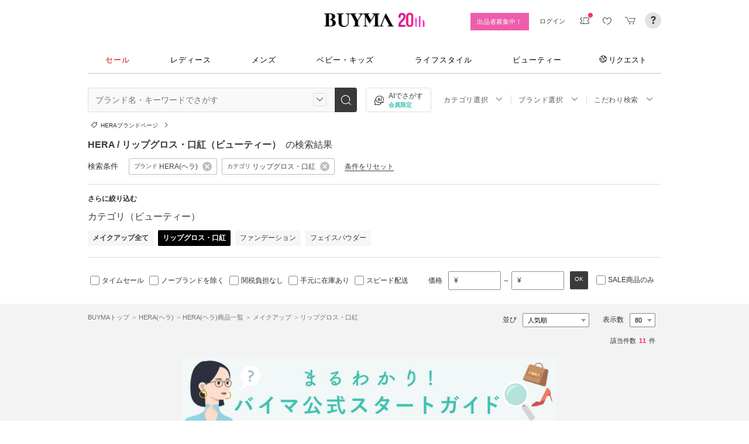

--- FILE ---
content_type: text/html; charset=utf-8
request_url: https://www.buyma.com/r/_HERA-%E3%83%98%E3%83%A9/-C3481/?af=713&utm_source=stylehaus&utm_medium=referral&utm_campaign=sh_html&utm_content=17805
body_size: 36870
content:
<!DOCTYPE html PUBLIC "-//W3C//DTD XHTML 1.0 Transitional//EN" "http://www.w3.org/TR/xhtml1/DTD/xhtml1-transitional.dtd">
<html xmlns="http://www.w3.org/1999/xhtml" xmlns:og="http://ogp.me/ns#" xmlns:mixi="http://mixi-platform.com/ns#" xml:lang="ja" lang="ja" dir="ltr">
  <head>
    <!-- 一緒にBUYMAを作りませんか? https://enigmo.co.jp/recruit/ -->
        <title>HERA(ヘラ) リップグロス・口紅(ビューティー) - ブランド通販のBUYMA </title>
        
  <meta http-equiv="Content-Type" content="text/html; charset=UTF-8">
  <meta name="y_key" content="134744a4ba184770">
  <meta name="verify-v1" content="pIF/zLkJxgP2F2UEi5+GlffdnL8fmbKcvYEpCmnHcug=" />
  <meta name="keywords" content="HERA,ヘラ,リップグロス・口紅,メイクアップ,ビューティー,ブランド,通販,BUYMA,バイマ" />
  <meta name="description" content="【BUYMA】HERA(ヘラ) リップグロス・口紅(ビューティー)のアイテム一覧です。最新から定番人気アイテム、国内入手困難なレアアイテムも手に入るかも。万が一の補償制度も充実。" />
  <meta http-equiv="Pragma" content="no-cache">
  <meta http-equiv="Cache-Control" content="no-cache">
  <meta http-equiv="Expires" content="Thu, 01 Dec 1994 16:00:00 GMT">

    <meta http_equiv="content-style-type" content="text/css" />
    <meta http_equiv="content-script-type" content="text/javascript" />
    <meta name="p:domain_verify" content="1c5ca9847080db90dc018cbb752d5599" />
    <meta http_equiv="imagetoolbar" content="no" />
    <link href="https://cdn-assets.buyma.com/favicon.ico?fe2be08bd72fdf72b" rel="shortcut icon" type="image/vnd.microsoft.icon" />
    <link href="https://cdn-assets.buyma.com/apple-touch-icon-precomposed.png?1df8c28f93200fb2b" rel="apple-touch-icon" sizes="180x180" type="image/png" />
    <link href="https://cdn-assets.buyma.com/apple-touch-icon-precomposed.png?1df8c28f93200fb2b" rel="apple-touch-icon-precomposed" type="image/png" />
    <meta name="msapplication-config" content="none" />
    <link href="//fonts.googleapis.com/css?family=Oswald:400,300" rel="stylesheet" type="text/css">
    <link href="//fonts.googleapis.com/css?family=Bentham:400,300" rel="stylesheet" type="text/css">
    <link href="//fonts.googleapis.com/css?family=Old+Standard+TT" rel="stylesheet" type="text/css">
    <link href="//fonts.googleapis.com/css?family=Bentham&subset=latin" rel="stylesheet" type="text/css">
    <link href="//fonts.googleapis.com/css?family=Gentium+Book+Basic:700|Old+Standard+TT" rel="stylesheet" type="text/css">
    <link href="//fonts.googleapis.com/css?family=Montserrat" rel="stylesheet" type="text/css">
    <link href="https://cdn-assets.buyma.com/css/base/fabric.css?e533f3e808613819b" rel="stylesheet" type="text/css" />
    <link href="https://cdn-assets.buyma.com/css/components.css?e86dab6a90a4b9bfb" rel="stylesheet" type="text/css" />
    <link href="https://cdn-assets.buyma.com/common/css/style.css?00c5d282b20599dcb" media="screen,print" rel="stylesheet" type="text/css" />
    <link href="https://cdn-assets.buyma.com/common/css/dialog/jquery-ui-1.7.2.custom.css?21683caef25e40fdb" rel="stylesheet" type="text/css" />
    <link href="https://cdn-assets.buyma.com/lib/colorbox/colorbox.css?7abacec6f752c0feb" rel="stylesheet" type="text/css" />
    <link href="https://cdn-assets.buyma.com/lib/carousel/jquery.jcarousel.css?f06e5a4afbe1b163b" rel="stylesheet" type="text/css" />
    <link href="https://cdn-assets.buyma.com/lib/carousel/skin_recentitems.css?154db4c0814d9d2bb" rel="stylesheet" type="text/css" />
    <link href="https://cdn-assets.buyma.com/common/css/mobile-webkit.css?2a51cab8fe9b11c3b" media="only screen and (max-device-width: 480px)" rel="stylesheet" type="text/css" />
    <!-- Google Tag Manager -->
  <script>
    (function(w,d,s,l,i){w[l]=w[l]||[];w[l].push({'gtm.start':
  new Date().getTime(),event:'gtm.js'});var f=d.getElementsByTagName(s)[0],
  j=d.createElement(s),dl=l!='dataLayer'?'&l='+l:'';j.async=true;j.src=
  'https://www.googletagmanager.com/gtm.js?id='+i+dl;f.parentNode.insertBefore(j,f);
    })(window,document,'script','dataLayer','GTM-WFG8B99');
  </script>
<!-- End Google Tag Manager -->


        <script crossorigin="anonymous" src="https://cdn-assets.buyma.com/common/js/jquery-1.3.2.min.js?48243f8960b0136fb" type="text/javascript"></script>
  <script crossorigin="anonymous" src="https://cdn-assets.buyma.com/common/js/jquery-1.9.1.min.js?996fc84981b32588b" type="text/javascript"></script>
  <script type="text/javascript">window.jQuery191 = jQuery.noConflict(true);</script>


    <script type="application/ld+json">
	{
		"@context": "http://schema.org",
		"@type": "WebSite",
		"url": "https://www.buyma.com/",
		"potentialAction": {
			"@type": "SearchAction",
			"target": "https://www.buyma.com/r/{search_term_string}/",
			"query-input": "required name=search_term_string"
		}
	}
</script>
    <script>
!function() {
    'use strict'

    !function(e,r,t){var i={c:null,d:null,e:[],f:[],g:[],h:[],i:[],setup:function(e){this.c=e},setUserID:function(e){this.d=e},track:function(e,r){this.e.push([e,r])},setStringUserProfile:function(e,r){this.f.push([e,r])},setIntUserProfile:function(e,r){this.g.push([e,r])},setDoubleUserProfile:function(e,r){this.h.push([e,r])},setDateUserProfile:function(e,r){this.i.push([e,r])}};window.reproio=window.reproio||i;var o=e.createElement(r),n=e.getElementsByTagName(r)[0];o.async=true,o.src="https://cdn.reproio.com/web/v1/repro-sdk.min.js",o.onload=function(){if(i.d&&reproio.setUserID(i.d),i.c){if(reproio.setup(i.c),i.e.length>0)for(var e=0;e<i.e.length;e++)reproio.track(i.e[e][0],i.e[e][1]);if(i.f.length>0)for(e=0;e<i.f.length;e++)reproio.setStringUserProfile(i.f[e][0],i.f[e][1]);if(i.g.length>0)for(e=0;e<i.g.length;e++)reproio.setIntUserProfile(i.g[e][0],i.g[e][1]);if(i.h.length>0)for(e=0;e<i.h.length;e++)reproio.setDoubleUserProfile(i.h[e][0],i.h[e][1]);if(i.i.length>0)for(e=0;e<i.i.length;e++)reproio.setDateUserProfile(i.i[e][0],i.i[e][1])}},n.parentNode.insertBefore(o,n)}(document,"script");

    var setReproTracking = function() {
        if (window.Buyma && window.Buyma.currentUser) {
            if (window.Buyma.currentUser.login) {
                reproio.setup("4f60da82-d1da-4a6e-b9ac-a7565a970307");
                reproio.track('pageView', { url: location.pathname, });
                reproio.setUserID(window.Buyma.currentUser.kaiin_id);
            }
        } else {
            setTimeout(setReproTracking, 500);
        }
    }
    setReproTracking();
}();
</script>
      <link href="https://cdn-assets.buyma.com/css/bm-mypage/common.css?318cf4289590a9f3b" rel="stylesheet" type="text/css" />
  <link href="https://cdn-assets.buyma.com/r/css/result.css?9f17269d55aed6a6b" rel="stylesheet" type="text/css" />
  <script crossorigin="anonymous" src="https://cdn-assets.buyma.com/lib/lightbox_me/lightbox_me.js?4e566a139fa9aad6b" type="text/javascript"></script>
  <script crossorigin="anonymous" src="https://cdn-assets.buyma.com/common/js/tooltip.js?15b3e1ddcc62fc8db" type="text/javascript"></script>
  <link href="https://cdn-assets.buyma.com/common/css/tooltip.css?c7e7c40e305d8a2ab" rel="stylesheet" type="text/css" />
  <script crossorigin="anonymous" src="https://cdn-assets.buyma.com/lib/tinytips/jquery.tinyTips_3.js?f32b6b3168fff75eb" type="text/javascript"></script>
  <link href="https://cdn-assets.buyma.com/lib/tinytips/tinyTips.css?63efb23faff36ec2b" rel="stylesheet" type="text/css" />
  <link href="https://cdn-assets.buyma.com/css/stylehaus.css?eb85cfe74bb5361cb" rel="stylesheet" type="text/css" />
  <link href="https://cdn-assets.buyma.com/css/result/result.css?4b6352e013592bceb" rel="stylesheet" type="text/css" />
  <link href="https://cdn-assets.buyma.com/css/bm-mypage/pages/itemdetail/pc/inquiry_modal.css?9825dec443ada7f0b" rel="stylesheet" type="text/css" />
  

  </head>
  <body id="result" class="">
    <!-- Google Tag Manager (noscript) -->
<noscript>
    <iframe src="https://www.googletagmanager.com/ns.html?id=GTM-WFG8B99" height="0" width="0" style="display:none;visibility:hidden"></iframe>
</noscript>
<!-- End Google Tag Manager (noscript) -->

      
    
    <div id="wrapper">
      






    <div class="register__bnrwrap js-membership-register js-cart-ex-offset" style="display: none;">
      <div class="js-user-registration-campaign-header-banner-placeholder"></div>
    </div>


<div class="fab-l-header">
    <div class="fab-l-header__contents">
        <!-- <a href="/" data-vt="/vt/Head/logo"><img alt="BUYMA（バイマ）-ファッション通販サイト" src="https://cdn-assets.buyma.com/common/images/header/logo.png?e81aa44081436389b" /></a> -->
        <div class="anniversary-header">
          <a href="/" data-vt="/vt/Head/logo">            <span class="anniversary-header__logo-buyma"><img alt="BUYMA（バイマ）-ファッション通販サイト" src="https://cdn-assets.buyma.com/common/images/header/logo.png?e81aa44081436389b" /></span>
            <span class="anniversary-header__logo-20th"><img alt="20th" src="https://cdn-assets.buyma.com/contents/20th/images/20th_logo_pc.png?2888b1146386bfc9b" /></span>
</a>        </div>
      <ul class="fab-header__nav fab-typo-xsmall clearfix">
        <li class="js-membership-register" style="display:none;">
          <a href="https://www.buyma.com/register/" data-vt="/vt/header/会員登録/" id="js-header-register-link">
              <span class="header-memberbnr--highlight">
                <span class="bnr">
                  今すぐ会員登録！
                </span>
              </span>
</a>        </li>
        <li class="fab-u fab-header__nav-btn--buyer js-ps-wanted" style="display:none;">
          <a href="/buyer/" class="fab-design-trans" onclick="javascript:pageTracker._trackPageview('/vt/header/パーソナルショッパー登録/');">出品者募集中！</a>
        </li>
        <li id="js-pc-header-my-link-wrap" class="fab-header__nav-btn--my">
          <a href="/my/" class="header-stage--wrap-link fab-design-trans js-display-login" data-vt="/vt/header/MYページ/" id="js-pc-header-my-link" style="display:none;">
            <div class="header-stage--wrap">
              <span class="user_name"></span><span class="user_name_honorific">さん</span>
            </div>
</a>          <a href="/login/" class="fab-design-trans" data-vt="/vt/header/ログイン/" id="js-pc-header-login-link">　</a>
          <!-- #login_info -->
          <ul class="fab-header__usermenu">
            <li>
              <ul class="fab-list js-display-login" style="display:none;">
                <li class="fab-header__usermenu-arrow"></li>
                <li class="header-pulldown-menu fab-design-segment--vertical">
                  <a href="/my/" class="header-pulldown-menu__link" data-vt="/vt/MY/header/list/Myページ/" id="js-pc-header-pulldown-my-link">
                    <span class="js-display-non-buyer" style="display:none;">
                      <span class="header-pulldown-menu__icon-non-buyer fab-icon fab-icon-user-mark"></span>
                    </span>
                    <span class="js-display-buyer" style="display:none;">
                      <span class="header-pulldown-menu__icon-buyer"><img src="" id="js-pc-header-user-image"></span>
                    </span>
                    <div class="header-pulldown-menu__text">
                      <div class="js-header-buyer-type"></div>
                      <div class="header-pulldown-menu__name-wrap">
                        <span class="header-pulldown-menu__user-name user_name"></span>
                        <span class="header-pulldown-menu__user-name-honorific">さん</span>
                      </div>
                      <div class="js-display-non-buyer" style="display:none;">
                        <div class="header-pulldown-menu__premium-member js-premium-member-display" style="display:none;">
                          <span class="header-pulldown-menu__member-title">プレミアムメンバーズ</span>
                          <span class="header-pulldown-menu__member-stage js-premium-member-stage-en"></span>
                        </div>
                      </div>
                      <span class="header-pulldown-menu__text-link">マイページTOPへ</span>
                    </div>
</a>                  <div class="js-display-buyer" style="display:none;">
                    <a href="https://qa.buyma.com/bm/login/18522.html" class="header-pulldown-menu__buyer-identification js-identification-link" data-vt="/vt/identification_badge/">
                      <svg class="js-identification-image" role="img" aria-hidden="true" width="15" height="15" viewBox="0 0 15 15" fill="#3dc2af" style="display:none;">
                        <path fill-rule="evenodd" clip-rule="evenodd" d="M12.3621 2.81193C9.5946 2.77084 7.93022 1.51781 7.49962 1.14961C7.31212 1.31211 6.90587 1.63086 6.27462 1.94961C5.43087 2.37461 3.83087 2.81211 2.16837 2.81211C1.89337 2.81211 1.66837 2.58711 1.66837 2.31211C1.66837 2.03711 1.89337 1.81211 2.16837 1.81211C3.65587 1.81211 5.10587 1.42461 5.81837 1.06211C6.52462 0.705859 6.89337 0.349609 6.89337 0.343359C7.08087 0.162109 7.28087 0.0683594 7.48711 0.0683594C7.69962 0.0683594 7.90587 0.168359 8.08712 0.343359C8.09962 0.355859 9.63712 1.81211 12.4996 1.81211C12.9525 1.81211 13.3215 2.17164 13.3366 2.62082L13.3496 2.61835V6.6621C13.3496 8.46835 12.7996 10.2059 11.7559 11.6871C10.5059 13.4559 9.11836 14.5434 7.62461 14.9184C7.58711 14.9309 7.54337 14.9309 7.50587 14.9309H7.50586H7.50585C7.46835 14.9309 7.42461 14.9309 7.38711 14.9184C5.89336 14.5434 4.49961 13.4559 3.25586 11.6871C2.19336 10.1871 1.66211 8.51835 1.66211 6.7246V6.1121C1.66211 5.8371 1.88711 5.6121 2.16211 5.6121C2.43711 5.6121 2.66211 5.8371 2.66211 6.1121V6.7246C2.66211 8.30585 3.13711 9.78085 4.07461 11.1121C5.14336 12.6309 6.29961 13.5746 7.51211 13.9184C8.72461 13.5746 9.88086 12.6309 10.9496 11.1121C11.8871 9.78085 12.3621 8.2871 12.3621 6.6621V2.81193Z"></path>
                        <path d="M6.42417 9.94981C6.29917 9.94981 6.18042 9.90605 6.08042 9.8123L4.32417 8.16855C4.12417 7.98105 4.11167 7.6623 4.29917 7.4623C4.48667 7.2623 4.80542 7.2498 5.00542 7.4373L6.41167 8.7498L9.97417 5.1873C10.1679 4.99355 10.4867 4.99355 10.6804 5.1873C10.8742 5.38105 10.8742 5.6998 10.6804 5.89355L6.77417 9.79981C6.67417 9.89981 6.54917 9.94355 6.41792 9.94355L6.42417 9.94981Z"></path>
                      </svg>
                      <span class="js-buyer-identification"></span>
</a>									</div>
                </li>
                <li class="fab-design-segment--vertical js-display-non-buyer" style="display:none;">
                  <a href="/my/pointhistory/" data-vt="/vt/top/header/一般会員/ポイント残高/">
                    <i class="fab-icon fab-icon-point"></i>ポイント<span class="header-pulldown-menu__point"><span class="js-point-value"></span></span>
</a>                </li>
                <li class="fab-design-segment--vertical">
                  <ul>
                    <li>
                      <a href="https://www.buyma.com/my/conversations/#/threads/label:inbox" data-vt="/vt/MY/header/list/お問い合わせ/">
                        <i class="fab-icon fab-icon-message-bubble"></i>お問い合わせ
</a>                    </li>
                  </ul>
                </li>
                <li class="fab-design-segment--vertical js-display-buyer" style="display:none">
                  <ul>
                    <li>
                      <a href="/my/sell/new?tab=b" data-vt="/vt/MY/header/list/出品する/" id="header-itemedit" rel="nofollow">                        <i class="fab-icon fab-icon-dashboard-exhibit"></i>出品する
</a>                    </li>
                    <li>
                      <a href="/my/sell/?tab=b" data-vt="/vt/MY/header/list/出品リスト/" rel="nofollow">
                        <i class="fab-icon fab-icon-itemlist"></i>出品リスト
</a>                    </li>
                    <li>
                      <a href="/my/orders/" data-vt="/vt/MY/header/list/受注/">
                          <i class="fab-icon fab-icon-list-board"></i>受注リスト
</a>                    </li>
                    <li>
                      <a href="/my/buyerrequest/?tab=b" data-vt="/vt/MY/header/list/未読の指名リクエスト/">
                          <i class="fab-icon fab-icon-request"></i>未読の指名リクエスト
</a>                    </li>
                    <li>
                      <a href="/my/requests/related/" data-vt="/vt/My/header/list/関連度の高いリクエスト">
                        <i class="fab-icon fab-icon-request-list"></i>関連度の高いリクエスト
</a>                    </li>
                  </ul>
                </li>
                <li class="fab-design-segment--vertical js-hide-corporation">
                  <ul>
                    <li>
                      <a href="/my/buyorders/?tab=k" data-vt="/vt/MY/header/list/購入リスト/">
                          <i class="fab-icon fab-icon-dashboard-bag"></i>購入リスト
</a>                    </li>
                    <li>
                      <a href="/my/sokuwari/?tab=k" data-vt="/vt/MY/header/list/ソク割り対象アイテムを見る/">
                        <i class="fab-icon fab-icon-sokuwari"></i>ソク割り対象アイテムを見る
</a>                    </li>
                    <li>
                      <a href="/my/buyrequest/?tab=k" data-vt="/vt/MY/header/list/未読のレスポンス出品/">
                          <i class="fab-icon fab-icon-request"></i>未読のレスポンス出品
</a>                    </li>
                    <li>
                      <a href="/request/r/?tab=k" data-vt="/vt/MY/header/list/リクエストする/">
                        <i class="fab-icon fab-icon-request1"></i>リクエストする
</a>                    </li>
                  </ul>
                </li>
                <li class="fab-design-segment--vertical js-display-non-buyer" style="display:none">
                  <ul>
                    <li>
                      <a href="/my/sell/new?tab=b" data-vt="/vt/MY/header/list/出品する/" id="header-itemedit" rel="nofollow">                        <i class="fab-icon fab-icon-dashboard-exhibit"></i>出品する(パーソナルショッパー登録)
</a>                    </li>
                  </ul>
                </li>
                <li class="fab-design-segment--vertical">
                  <div class="fab-design-mg--t5 fab-design-mg--b5">
                    <a href="/logout/" data-method="post" data-vt="/vt/MY/header/list/ログアウト/" rel="nofollow">
                      <i class="fab-icon fab-icon-logout"></i>ログアウト
</a>                  </div>
                </li>
              </ul>
            </li>
          </ul>
        </li>
        <li class="fab-header__nav-icon fab-header__nav-icon--bglight fab-design-pos--r js-header-check-icon js-display-login" style="display:none">
          <a href="javascript:void(0);" class="fab-design-trans">
            <i class="fab-icon fab-icon-checkmark3 fab-icon-mg0"></i>
            <span class="fab-header__nav-icon-num js-check-menu-counter" style="display:none">0</span>
          </a>
          <div class="fab-header__usermenu fab-header-check js-header-check">
            <ul>
              <li class="fab-header__usermenu-arrow"></li>
              <li class="fab-header-check__title">チェックリスト</li>
              <li class="js-check-menu"><!-- --></li>
            </ul>
          </div>
        </li>
        <li class="fab-header__nav-icon fab-header__nav-icon--bglight js-display-login">
          <a href="/my/couponlist/" class="fab-design-trans" data-vt="/vt/MY/header/list/MYクーポンリスト/">
            <i class="fab-icon fab-icon-coupon fab-header__coupon-icon fab-icon-mg0"></i>
            <span class="fab-header__nav-icon--badge js-mycoupon-notification-icon" style="display: none"></span>
          </a>
        </li>
        <li class="fab-header__nav-icon fab-header__nav-icon--bglight js-display-logout" style="display: none">
          <a href="/guest/mycouponlist/" class="fab-design-trans" data-vt="/vt/guest/header/list/MYクーポンリスト/">
            <i class="fab-icon fab-icon-coupon fab-header__coupon-icon fab-icon-mg0"></i>
            <span class="fab-header__nav-icon--badge js-mycoupon-notification-icon" style="display: none"></span>
</a>        </li>
        <li class="fab-header__nav-icon fab-header__nav-icon--bglight js-display-login js-hide-corporation favorite-icon" style="display:none">
          <a href="/my/favitems/" class="fab-design-trans" data-vt="/vt/MY/header/list/お気に入りアイテム/">
            <i class="fab-icon fab-icon-wish fab-header__wish-icon fab-icon-mg0"></i>
</a>          <div class="fab-header__usermenu fab-header-check favorite-menu">
            <ul>
              <li class="fab-header__usermenu-arrow"></li>
              <li class="fab-header-check__title">お気に入り</li>
              <li class="favorite-menu__list"><a href="/my/favitems/" data-vt="/vt/MY/header/list/balloon/お気に入りアイテム/">お気に入りアイテム</a></li>
              <li class="favorite-menu__list"><a href="/my/favbuyers/" data-vt="/vt/MY/header/list/balloon/ファンリスト/">フォローリスト</a></li>
              <li class="favorite-menu__list"><a href="/my/favbrands/" data-vt="/vt/MY/header/list/balloon/ブランドリスト/">ブランドリスト</a></li>
            </ul>
          </div>
        </li>
        <li class="fab-header__nav-icon fab-header__nav-icon--bglight js-display-logout" style="display:none">
          <a href="/guest/favitems/" class="fab-design-trans" data-vt="/vt/guest/header/list/お気に入りアイテム/">
            <i class="fab-icon fab-icon-wish fab-header__wish-icon fab-icon-mg0"></i>
</a>        </li>
        <li class="fab-header__nav-icon fab-header__nav-icon--bglight fab-design-pos--r js-hide-corporation">
          <a href="/cart/" class="fab-design-trans js-ga-referrer-view-cart" data-from="グローバルメニュー" data-vt="/vt/MY/header/list/カート/">
            <i class="fab-icon fab-icon-cart fab-icon-mg0"></i>
            <span class="fab-header__nav-icon-num js-buy-cart-count" style="display: none">0</span>
          </a>
        </li>
        <li class="fab-header__nav-icon fab-header__nav-icon--qa"><a href="https://qa.buyma.com/" target="_blank" class="fab-design-trans"><i class="fab-icon fab-icon-question2 fab-icon-mg0"></i></a></li>
      </ul>
    </div>
</div>
<!--/#header-->
    <!-- #globalNav  -->

<div class="fab-gnav">
  <div class="fab-gnav__content">
    <ul class="fab-gnav__list-wrap">
      <li class="fab-gnav__list">
        <a href="/r/?rp=1" data-vt="/vt/Head/tab/sale-item-all">          <div class="fab-gnav__tab fab-gnav__tab--sale">
            セール
          </div>
</a>      </li>
      <li class="fab-gnav__list">
        <div class="fab-gnav__tab">
          <a href="/fashion/" data-vt="/vt/Head/tab/Fashion">            レディース
</a>          <div class="fab-gnav__submenu">
            <div class="fab-gnav__submenu-background"></div>
            <div class="fab-g fab-gnav__submenu-content">
              <div class="fab-u-1-3">
                <p>人気カテゴリ</p>
                <ul>
                  <li><a href="/r/-C2104/" data-vt="/vt/Fashion/Head/sub_cate/アウター">アウター</a></li>
                  <li><a href="/r/-C3105/" data-vt="/vt/Fashion/Head/sub_cate/ショルダーバッグ">ショルダーバッグ</a></li>
                  <li><a href="/r/-C3081/" data-vt="/vt/Fashion/Head/sub_cate/スニーカー">スニーカー</a></li>
                  <li><a href="/r/-C2114/" data-vt="/vt/Fashion/Head/sub_cate/財布">財布</a></li>
                  <li><a href="/r/-C2107/" data-vt="/vt/Fashion/Head/sub_cate/アクセサリー">アクセサリー</a></li>
                  <li><a href="/r/-C3100/" data-vt="/vt/Fashion/Head/sub_cate/トートバッグ">トートバッグ</a></li>
                  <li><a href="/r/-C3062/" data-vt="/vt/Fashion/Head/sub_cate/ダウンジャケット">ダウンジャケット</a></li>
                  <li><a href="/r/-C3166/" data-vt="/vt/Fashion/Head/sub_cate/キーホルダー・キーリング">キーホルダー・キーリング</a></li>
                </ul>
              </div>
              <div class="fab-u-1-3">
                <p>人気ブランド</p>
                <ul>
                  <li><a href="/r/_HERMES-%E3%82%A8%E3%83%AB%E3%83%A1%E3%82%B9/-C1001/" data-vt="/vt/Fashion/Head/brand/HERMES">HERMES</a></li>
                  <li><a href="/r/_TODS-%E3%83%88%E3%83%83%E3%82%BA/-C1001/" data-vt="/vt/Fashion/Head/brand/TOD'S">TOD&#x27;S</a></li>
                  <li><a href="/r/_CELINE-%E3%82%BB%E3%83%AA%E3%83%BC%E3%83%8C/-C1001/" data-vt="/vt/Fashion/Head/brand/CELINE">CELINE</a></li>
                  <li><a href="/r/_MONCLER-%E3%83%A2%E3%83%B3%E3%82%AF%E3%83%AC%E3%83%BC%E3%83%AB/-C1001/" data-vt="/vt/Fashion/Head/brand/MONCLER">MONCLER</a></li>
                  <li><a href="/r/_PRADA-%E3%83%97%E3%83%A9%E3%83%80/-C1001/" data-vt="/vt/Fashion/Head/brand/PRADA">PRADA</a></li>
                  <li><a href="/r/_MAXMARA-%E3%83%9E%E3%83%83%E3%82%AF%E3%82%B9%E3%83%9E%E3%83%BC%E3%83%A9/-C1001/" data-vt="/vt/Fashion/Head/brand/Max Mara">Max Mara</a></li>
                  <li><a href="/r/_LOEWE-%E3%83%AD%E3%82%A8%E3%83%99/-C1001/" data-vt="/vt/Fashion/Head/brand/LOEWE">LOEWE</a></li>
                  <li><a href="/r/_NIKE-%E3%83%8A%E3%82%A4%E3%82%AD/-C1001/" data-vt="/vt/Fashion/Head/brand/Nike">Nike</a></li>
                </ul>
              </div>
              <div class="fab-u-1-3">
                  <p>トレンドワード</p>
                  <ul class="fab-typo-small">
                      
<li class="js-top-search-term">
  <a href='/r/_VALEXTRA-%E3%83%B4%E3%82%A1%E3%83%AC%E3%82%AF%E3%82%B9%E3%83%88%E3%83%A9/-C2106-C2114/WBES0082028/?exclude_tag_ids=2299'
    onClick="javascript:pageTracker._trackPageview('/vt/season_word/women/header/Valextra 万能チェーンウォレット');"
    data-cate="women">
    Valextra 万能チェーンウォレット
  </a>
</li>

<li class="js-top-search-term">
  <a href='/r/_CHRISTIAN-DIOR-%E3%82%AF%E3%83%AA%E3%82%B9%E3%83%81%E3%83%A3%E3%83%B3%E3%83%87%E3%82%A3%E3%82%AA%E3%83%BC%E3%83%AB/-C3120O1/%E3%83%8F%E3%83%BC%E3%83%88/?exclude_tag_ids=2299'
    onClick="javascript:pageTracker._trackPageview('/vt/season_word/women/header/Dior ハートネックレス');"
    data-cate="women">
    Dior ハートネックレス
  </a>
</li>

<li class="js-top-search-term">
  <a href='/r/_AMIRI-%E3%82%A2%E3%83%9F%E3%83%AA/-C2106/'
    onClick="javascript:pageTracker._trackPageview('/vt/season_word/women/header/AMIRI バッグ');"
    data-cate="women">
    AMIRI バッグ
  </a>
</li>

<li class="js-top-search-term">
  <a href='/r/_ASICS-%E3%82%A2%E3%82%B7%E3%83%83%E3%82%AF%E3%82%B9/-C3081/model:GEL-TRUCK/'
    onClick="javascript:pageTracker._trackPageview('/vt/season_word/women/header/asics GEL-TRUCK');"
    data-cate="women">
    asics GEL-TRUCK
  </a>
</li>

<li class="js-top-search-term">
  <a href='/r/_HEISAN-%E3%83%8F%E3%82%A4%E3%82%B5%E3%83%B3/-C3107/'
    onClick="javascript:pageTracker._trackPageview('/vt/season_word/women/header/Heisan バックパック');"
    data-cate="women">
    Heisan バックパック
  </a>
</li>

<li class="js-top-search-term">
  <a href='/r/_GILA-ARCHIVE-%E3%82%AE%E3%83%A9%E3%82%A2%E3%83%BC%E3%82%AB%E3%82%A4%E3%83%96/-C1001O1/'
    onClick="javascript:pageTracker._trackPageview('/vt/season_word/women/header/GILA ARCHIVE');"
    data-cate="women">
    GILA ARCHIVE
  </a>
</li>

<li class="js-top-search-term">
  <a href='/r/_CELITAILS-%E3%82%BB%E3%83%AA%E3%83%86%E3%82%A4%E3%83%AB%E3%82%BA/-C3257/'
    onClick="javascript:pageTracker._trackPageview('/vt/season_word/women/header/Celitails フリース');"
    data-cate="women">
    Celitails フリース
  </a>
</li>

<li class="js-top-search-term">
  <a href='/r/_UNDO-HAIRWARE-%E3%82%A6%E3%83%B3%E3%83%89%E3%83%98%E3%82%A2%E3%82%A6%E3%82%A7%E3%82%A2/-C3124/'
    onClick="javascript:pageTracker._trackPageview('/vt/season_word/women/header/UNDO HAIRWARE ヘアクリップ');"
    data-cate="women">
    UNDO HAIRWARE ヘアクリップ
  </a>
</li>


                  </ul>
              </div>
            </div>
          </div>
        </div>
      </li>
      <li class="fab-gnav__list">
        <div class="fab-gnav__tab">
          <a href="/mens/" data-vt="/vt/Head/tab/Men">              メンズ
</a>          <div class="fab-gnav__submenu">
            <div class="fab-gnav__submenu-background"></div>
            <div class="fab-g fab-gnav__submenu-content">
              <div class="fab-u-1-3">
                <p>人気カテゴリ</p>
                <ul>
                  <li><a href="/r/-C3260/" data-vt="/vt/Mens/Head/sub_cate/Tシャツ">Tシャツ</a></li>
                  <li><a href="/r/-C3264/" data-vt="/vt/Mens/Head/sub_cate/パーカー・フーディ">パーカー・フーディ</a></li>
                  <li><a href="/r/-C3302/" data-vt="/vt/Mens/Head/sub_cate/ダウンジャケット">ダウンジャケット</a></li>
                  <li><a href="/r/-C3265/" data-vt="/vt/Mens/Head/sub_cate/スウェット・トレーナー">スウェット・トレーナー</a></li>
                  <li><a href="/r/-C3321/" data-vt="/vt/Mens/Head/sub_cate/スニーカー">スニーカー</a></li>
                  <li><a href="/r/-C3341/" data-vt="/vt/Mens/Head/sub_cate/ショルダーバッグ">ショルダーバッグ</a></li>
                  <li><a href="/r/-C2206/" data-vt="/vt/Mens/Head/sub_cate/アクセサリー">アクセサリー</a></li>
                  <li><a href="/r/-C3419/" data-vt="/vt/Mens/Head/sub_cate/折りたたみ財布">折りたたみ財布</a></li>
                </ul>
              </div>
              <div class="fab-u-1-3">
                <p>人気ブランド</p>
                <ul>
                  <li><a href="/r/_MONCLER-%E3%83%A2%E3%83%B3%E3%82%AF%E3%83%AC%E3%83%BC%E3%83%AB/-C1002/" data-vt="/vt/Mens/Head/brand/MONCLER">MONCLER</a></li>
                  <li><a href="/r/_PRADA-%E3%83%97%E3%83%A9%E3%83%80/-C1002/" data-vt="/vt/Mens/Head/brand/PRADA">PRADA</a></li>
                  <li><a href="/r/_ADIDAS-%E3%82%A2%E3%83%87%E3%82%A3%E3%83%80%E3%82%B9/-C1002/" data-vt="/vt/Mens/Head/brand/adidas">adidas</a></li>
                  <li><a href="/r/_HERMES-%E3%82%A8%E3%83%AB%E3%83%A1%E3%82%B9/-C1002/" data-vt="/vt/Mens/Head/brand/HERMES">HERMES</a></li>
                  <li><a href="/r/_LOEWE-%E3%83%AD%E3%82%A8%E3%83%99/-C1002/" data-vt="/vt/Mens/Head/brand/LOEWE">LOEWE</a></li>
                  <li><a href="/r/_MAISON-MARTIN-MARGIELA-%E3%83%9E%E3%83%AB%E3%82%BF%E3%83%B3%E3%83%9E%E3%83%AB%E3%82%B8%E3%82%A7%E3%83%A9/-C1002/" data-vt="/vt/Mens/Head/brand/Maison Margiela">Maison Margiela</a></li>
                  <li><a href="/r/_THE-NORTH-FACE-%E3%82%B6%E3%83%8E%E3%83%BC%E3%82%B9%E3%83%95%E3%82%A7%E3%82%A4%E3%82%B9/-C1002/" data-vt="/vt/Mens/Head/brand/THE NORTH FACE">THE NORTH FACE</a></li>
                  <li><a href="/r/_NIKE-%E3%83%8A%E3%82%A4%E3%82%AD/-C1002/" data-vt="/vt/Mens/Head/brand/Nike">Nike</a></li>
                </ul>
              </div>
              <div class="fab-u-1-3">
                  <p>トレンドワード</p>
                  <ul class="fab-typo-small">
                      
<li class="js-top-search-term">
  <a href='/r/_BALENCIAGA-%E3%83%90%E3%83%AC%E3%83%B3%E3%82%B7%E3%82%A2%E3%82%AC/-C1002/?tag_ids=1926'
    onClick="javascript:pageTracker._trackPageview('/vt/season_word/men/header/バレンシアガ アウトレット');"
    data-cate="men">
    バレンシアガ アウトレット
  </a>
</li>

<li class="js-top-search-term">
  <a href='/r/_THE-NORTH-FACE-%E3%82%B6%E3%83%8E%E3%83%BC%E3%82%B9%E3%83%95%E3%82%A7%E3%82%A4%E3%82%B9/-C1002/WHITE%20LABEL/'
    onClick="javascript:pageTracker._trackPageview('/vt/season_word/men/header/ノースフェイス 韓国ライン 圧倒的コスパ');"
    data-cate="men">
    ノースフェイス 韓国ライン 圧倒的コスパ
  </a>
</li>

<li class="js-top-search-term">
  <a href='/r/-C1002/?dpf=70'
    onClick="javascript:pageTracker._trackPageview('/vt/season_word/men/header/爆安 OFF率70%以上アイテム');"
    data-cate="men">
    爆安 OFF率70%以上アイテム
  </a>
</li>

<li class="js-top-search-term">
  <a href='/r/-C3266/?tag_ids=1238'
    onClick="javascript:pageTracker._trackPageview('/vt/season_word/men/header/ハイブランド ニット');"
    data-cate="men">
    ハイブランド ニット
  </a>
</li>

<li class="js-top-search-term">
  <a href='/r/_NIKE-%E3%83%8A%E3%82%A4%E3%82%AD/-C3264/FJ91/?br=275-312'
    onClick="javascript:pageTracker._trackPageview('/vt/season_word/men/header/ナイキ×ステューシー パーカー');"
    data-cate="men">
    ナイキ×ステューシー パーカー
  </a>
</li>

<li class="js-top-search-term">
  <a href='/r/-C2203/?tag_ids=2863'
    onClick="javascript:pageTracker._trackPageview('/vt/season_word/men/header/パフジャケット トレンド');"
    data-cate="men">
    パフジャケット トレンド
  </a>
</li>

<li class="js-top-search-term">
  <a href='/r/-C2221/?rp=1'
    onClick="javascript:pageTracker._trackPageview('/vt/season_word/men/header/ゴルフアイテム セール価格');"
    data-cate="men">
    ゴルフアイテム セール価格
  </a>
</li>

<li class="js-top-search-term">
  <a href='/r/-C1002/?rp=1'
    onClick="javascript:pageTracker._trackPageview('/vt/season_word/men/header/秋冬 現地価格アイテム');"
    data-cate="men">
    秋冬 現地価格アイテム
  </a>
</li>


                  </ul>
              </div>
            </div>
          </div>
        </div>
      </li>
      <li class="fab-gnav__list">
        <div class="fab-gnav__tab">
          <a href="/baby_kids/" data-vt="/vt/Head/tab/Kids">              ベビー・キッズ
</a>          <div class="fab-gnav__submenu">
            <div class="fab-gnav__submenu-background"></div>
            <div class="fab-g fab-gnav__submenu-content">
              <div class="fab-u-1-3">
                <p>人気カテゴリ</p>
                <ul>
                  <li><a href="/r/-C2501/" data-vt="/vt/Kids/Head/sub_cate/ベビー服(〜24ヶ月)">ベビー服(〜24ヶ月)</a></li>
                  <li><a href="/r/-C2502/" data-vt="/vt/Kids/Head/sub_cate/子供服(〜10歳)">子供服(〜10歳)</a></li>
                  <li><a href="/r/-C2502/?tag_ids=413" data-vt="/vt/Kids/Head/sub_cate/大人も着られる子供服(12歳〜)">大人も着られる子供服(12歳〜)</a></li>
                  <li><a href="/r/-C4516/" data-vt="/vt/Kids/Head/sub_cate/キッズアウター">キッズアウター</a></li>
                  <li><a href="/r/-C4531/" data-vt="/vt/Kids/Head/sub_cate/キッズスニーカー">キッズスニーカー</a></li>
                  <li><a href="/r/-C4548/" data-vt="/vt/Kids/Head/sub_cate/キッズリュック・バックパック">キッズリュック・バックパック</a></li>
                  <li><a href="/r/-C3862/" data-vt="/vt/Kids/Head/sub_cate/マザーズバッグ">マザーズバッグ</a></li>
                  <li><a href="/r/-C2509/" data-vt="/vt/Kids/Head/sub_cate/おもちゃ・ベビートイ">おもちゃ・ベビートイ</a></li>
                </ul>
              </div>
              <div class="fab-u-1-3">
                <p>人気ブランド</p>
                <ul>
                  <li><a href="/r/_MONCLER-%E3%83%A2%E3%83%B3%E3%82%AF%E3%83%AC%E3%83%BC%E3%83%AB/-C1005/" data-vt="/vt/Kids/Head/brand/MONCLER">MONCLER</a></li>
                  <li><a href="/r/_POLO-RALPH-LAUREN-%E3%83%9D%E3%83%AD%E3%83%A9%E3%83%AB%E3%83%95%E3%83%AD%E3%83%BC%E3%83%AC%E3%83%B3/-C1005/?br=5918-84" data-vt="/vt/Kids/Head/brand/POLO RALPH LAUREN">POLO RALPH LAUREN</a></li>
                  <li><a href="/r/_UGG-AUSTRALIA-%E3%82%A2%E3%82%B0%E3%82%AA%E3%83%BC%E3%82%B9%E3%83%88%E3%83%A9%E3%83%AA%E3%82%A2/-C1005/" data-vt="/vt/Kids/Head/brand/UGG">UGG</a></li>
                  <li><a href="/r/_MARNI-%E3%83%9E%E3%83%AB%E3%83%8B/-C1005/" data-vt="/vt/Kids/Head/brand/MARNI">MARNI</a></li>
                  <li><a href="/r/_MM6-MAISON-MARGIELA-%E3%82%A8%E3%83%A0%E3%82%A8%E3%83%A0%E3%82%B7%E3%83%83%E3%82%AF%E3%82%B9/-C1005/" data-vt="/vt/Kids/Head/brand/MM6 Maison Margiela">MM6 Maison Margiela</a></li>
                  <li><a href="/r/_THE-NORTH-FACE-%E3%82%B6%E3%83%8E%E3%83%BC%E3%82%B9%E3%83%95%E3%82%A7%E3%82%A4%E3%82%B9/-C1005/" data-vt="/vt/Kids/Head/brand/THE NORTH FACE">THE NORTH FACE</a></li>
                  <li><a href="/r/_NIKE-%E3%83%8A%E3%82%A4%E3%82%AD/-C1005/" data-vt="/vt/Kids/Head/brand/Nike">Nike</a></li>
                  <li><a href="/r/_BONPOINT-%E3%83%9C%E3%83%B3%E3%83%9D%E3%83%AF%E3%83%B3/-C1005/" data-vt="/vt/Kids/Head/brand/Bonpoint">Bonpoint</a></li>
                </ul>
              </div>
              <div class="fab-u-1-3">
                  <p>トレンドワード</p>
                  <ul>
                      
<li class="js-top-search-term">
  <a href='/r/-C4511-C4522/?tag_ids=897+901'
    onClick="javascript:pageTracker._trackPageview('/vt/season_word/babykids/header/セレモニーウェア');"
    data-cate="babykids">
    セレモニーウェア
  </a>
</li>

<li class="js-top-search-term">
  <a href='/r/_PUMA-%E3%83%97%E3%83%BC%E3%83%9E/-C4524/model:SPEEDCAT/'
    onClick="javascript:pageTracker._trackPageview('/vt/season_word/babykids/header/SPEEDCAT｜ベビースニーカー');"
    data-cate="babykids">
    SPEEDCAT｜ベビースニーカー
  </a>
</li>

<li class="js-top-search-term">
  <a href='/r/_BEBE-DE-PINO-%E3%83%99%E3%83%99%E3%83%89%E3%83%94%E3%83%8E/-C1005/Monchhichi/'
    onClick="javascript:pageTracker._trackPageview('/vt/season_word/babykids/header/BEBE DE PINO × モンチッチ限定コラボ');"
    data-cate="babykids">
    BEBE DE PINO × モンチッチ限定コラボ
  </a>
</li>

<li class="js-top-search-term">
  <a href='/r/_THE-NORTH-FACE-%E3%82%B6%E3%83%8E%E3%83%BC%E3%82%B9%E3%83%95%E3%82%A7%E3%82%A4%E3%82%B9/-C4516/'
    onClick="javascript:pageTracker._trackPageview('/vt/season_word/babykids/header/THE NORTH FACE | キッズアウター');"
    data-cate="babykids">
    THE NORTH FACE | キッズアウター
  </a>
</li>

<li class="js-top-search-term">
  <a href='/r/_MONCLER-%E3%83%A2%E3%83%B3%E3%82%AF%E3%83%AC%E3%83%BC%E3%83%AB/-C4516/'
    onClick="javascript:pageTracker._trackPageview('/vt/season_word/babykids/header/MONCLER ダウンジャケット');"
    data-cate="babykids">
    MONCLER ダウンジャケット
  </a>
</li>

<li class="js-top-search-term">
  <a href='/r/_NIKE-%E3%83%8A%E3%82%A4%E3%82%AD/-C1005/%E3%83%86%E3%83%83%E3%82%AF%E3%83%95%E3%83%AA%E3%83%BC%E3%82%B9/'
    onClick="javascript:pageTracker._trackPageview('/vt/season_word/babykids/header/ナイキ・テックフリース');"
    data-cate="babykids">
    ナイキ・テックフリース
  </a>
</li>

<li class="js-top-search-term">
  <a href='/r/_JACADI-%E3%82%B8%E3%83%A3%E3%82%AB%E3%83%87%E3%82%A3/-C1005/?dpf=20'
    onClick="javascript:pageTracker._trackPageview('/vt/season_word/babykids/header/JACADI セール');"
    data-cate="babykids">
    JACADI セール
  </a>
</li>

<li class="js-top-search-term">
  <a href='/r/-C4548/%E5%90%8D%E5%89%8D/'
    onClick="javascript:pageTracker._trackPageview('/vt/season_word/babykids/header/名前入・キッズリュック');"
    data-cate="babykids">
    名前入・キッズリュック
  </a>
</li>


                  </ul>
              </div>
            </div>
          </div>
        </div>
      </li>
      <li class="fab-gnav__list">
        <div class="fab-gnav__tab">
          <a href="/lifestyle/" data-vt="/vt/Head/tab/Life">              ライフスタイル
</a>          <div class="fab-gnav__submenu">
            <div class="fab-gnav__submenu-background"></div>
            <div class="fab-g fab-gnav__submenu-content">
              <div class="fab-u-1-3">
                <p>人気カテゴリ</p>
                <ul>
                  <li><a href="/r/-C2417/" data-vt="/vt/Life/Head/sub_cate/レジャー・アウトドア・キャンプ">レジャー・アウトドア・キャンプ</a></li>
                  <li><a href="/r/-C2416/" data-vt="/vt/Life/Head/sub_cate/家具">家具</a></li>
                  <li><a href="/r/-C3682/" data-vt="/vt/Life/Head/sub_cate/キャラクターグッズ">キャラクターグッズ</a></li>
                  <li><a href="/r/-C4418/" data-vt="/vt/Life/Head/sub_cate/スーツケース">スーツケース</a></li>
                  <li><a href="/r/-C2401/" data-vt="/vt/Life/Head/sub_cate/キッチン用品">キッチン用品</a></li>
                  <li><a href="/r/-C2405/" data-vt="/vt/Life/Head/sub_cate/ペット用品">ペット用品</a></li>
                  <li><a href="/r/-C3770/" data-vt="/vt/Life/Head/sub_cate/ベッドカバー・布団カバー">ベッドカバー・布団カバー</a></li>
                  <li><a href="/r/-C4440/" data-vt="/vt/Life/Head/sub_cate/手帳・スケジュール帳">手帳・スケジュール帳</a></li>
                </ul>
              </div>
              <div class="fab-u-1-3">
                <p>人気ブランド</p>
                <ul>
                  <li><a href="/r/_STARBUCKS-%E3%82%B9%E3%82%BF%E3%83%BC%E3%83%90%E3%83%83%E3%82%AF%E3%82%B9/-C1004/" data-vt="/vt/Life/Head/brand/Starbucks">Starbucks</a></li>
                  <li><a href="/r/_POP-MART-%E3%83%9D%E3%83%83%E3%83%97%E3%83%9E%E3%83%BC%E3%83%88/-C1004/" data-vt="/vt/Life/Head/brand/POP MART">POP MART</a></li>
                  <li><a href="/r/_HERMES-%E3%82%A8%E3%83%AB%E3%83%A1%E3%82%B9/-C1004/" data-vt="/vt/Life/Head/brand/HERMES">HERMES</a></li>
                  <li><a href="/r/_PRADA-%E3%83%97%E3%83%A9%E3%83%80/-C1004/" data-vt="/vt/Life/Head/brand/PRADA">PRADA</a></li>
                  <li><a href="/r/_SSOOOK-%E3%82%BD%E3%83%BC%E3%82%AF/-C1004/" data-vt="/vt/Life/Head/brand/SSOOOK">SSOOOK</a></li>
                  <li><a href="/r/_COMANDANTE-%E3%82%B3%E3%83%9E%E3%83%B3%E3%83%80%E3%83%B3%E3%83%86/-C1004/" data-vt="/vt/Life/Head/brand/COMANDANTE">COMANDANTE</a></li>
                  <li><a href="/r/_UGG-AUSTRALIA-%E3%82%A2%E3%82%B0%E3%82%AA%E3%83%BC%E3%82%B9%E3%83%88%E3%83%A9%E3%83%AA%E3%82%A2/-C1004/" data-vt="/vt/Life/Head/brand/UGG">UGG</a></li>
                  <li><a href="/r/_DISNEY-%E3%83%87%E3%82%A3%E3%82%BA%E3%83%8B%E3%83%BC/-C1004/" data-vt="/vt/Life/Head/brand/Disney">Disney</a></li>
                </ul>
              </div>
              <div class="fab-u-1-3">
                  <p>トレンドワード</p>
                  <ul class="fab-typo-small">
                      
<li class="js-top-search-term">
  <a href='/r/_BONBON-DROP-%E3%83%9C%E3%83%B3%E3%83%9C%E3%83%B3%E3%83%89%E3%83%AD%E3%83%83%E3%83%97%E3%82%B7%E3%83%BC%E3%83%AB/-C1004/'
    onClick="javascript:pageTracker._trackPageview('/vt/season_word/lifestyle/header/BONBON DROP(ボンボンドロップシール)');"
    data-cate="lifestyle">
    BONBON DROP(ボンボンドロップシール)
  </a>
</li>

<li class="js-top-search-term">
  <a href='/r/-C1004/?tag_ids=2850'
    onClick="javascript:pageTracker._trackPageview('/vt/season_word/lifestyle/header/ぷくぷくシール');"
    data-cate="lifestyle">
    ぷくぷくシール
  </a>
</li>

<li class="js-top-search-term">
  <a href='/r/_HELLOKITTY-%E3%83%8F%E3%83%AD%E3%83%BC%E3%82%AD%E3%83%86%E3%82%A3%E3%83%BC/-C1004/JISOO/'
    onClick="javascript:pageTracker._trackPageview('/vt/season_word/lifestyle/header/HELLO KITTY × JISOO');"
    data-cate="lifestyle">
    HELLO KITTY × JISOO
  </a>
</li>

<li class="js-top-search-term">
  <a href='/r/_STARBUCKS-%E3%82%B9%E3%82%BF%E3%83%BC%E3%83%90%E3%83%83%E3%82%AF%E3%82%B9/-C1004/?tag_ids=1077'
    onClick="javascript:pageTracker._trackPageview('/vt/season_word/lifestyle/header/海外スタバ×バレンタイン');"
    data-cate="lifestyle">
    海外スタバ×バレンタイン
  </a>
</li>

<li class="js-top-search-term">
  <a href='/r/_STANLEY-%E3%82%B9%E3%82%BF%E3%83%B3%E3%83%AC%E3%83%BC/'
    onClick="javascript:pageTracker._trackPageview('/vt/season_word/lifestyle/header/STANLEY');"
    data-cate="lifestyle">
    STANLEY
  </a>
</li>

<li class="js-top-search-term">
  <a href='/r/_DISNEY-%E3%83%87%E3%82%A3%E3%82%BA%E3%83%8B%E3%83%BC/-C1004O1/%E3%83%91%E3%83%AB%E3%83%91%E3%83%AB%E3%83%BC%E3%82%B6/'
    onClick="javascript:pageTracker._trackPageview('/vt/season_word/lifestyle/header/ディズニー｜パルパルーザグッズ');"
    data-cate="lifestyle">
    ディズニー｜パルパルーザグッズ
  </a>
</li>

<li class="js-top-search-term">
  <a href='/r/-C2404/'
    onClick="javascript:pageTracker._trackPageview('/vt/season_word/lifestyle/header/トラベルグッズ');"
    data-cate="lifestyle">
    トラベルグッズ
  </a>
</li>

<li class="js-top-search-term">
  <a href='/r/-C2417N2002003000/'
    onClick="javascript:pageTracker._trackPageview('/vt/season_word/lifestyle/header/韓国アウトドアグッズ・キャンプ用品');"
    data-cate="lifestyle">
    韓国アウトドアグッズ・キャンプ用品
  </a>
</li>


                  </ul>
              </div>
            </div>
          </div>
        </div>
      </li>
      <li class="fab-gnav__list">
        <div class="fab-gnav__tab">
          <a href="/beauty/" data-vt="/vt/Head/tab/Beauty">              ビューティー
</a>          <div class="fab-gnav__submenu">
            <div class="fab-gnav__submenu-background"></div>
            <div class="fab-g fab-gnav__submenu-content">
              <div class="fab-u-1-3">
                <p>人気カテゴリ</p>
                <ul>
                  <li><a href="/r/-C2313/" data-vt="/vt/Beauty/Head/sub_cate/オーラルケア">オーラルケア</a></li>
                  <li><a href="/r/-C3481/" data-vt="/vt/Beauty/Head/sub_cate/リップグロス・口紅">リップグロス・口紅</a></li>
                  <li><a href="/r/-C3480/" data-vt="/vt/Beauty/Head/sub_cate/アイメイク">アイメイク</a></li>
                  <li><a href="/r/-C3489/" data-vt="/vt/Beauty/Head/sub_cate/美容液・クリーム">美容液・クリーム</a></li>
                  <li><a href="/r/-C2305/" data-vt="/vt/Beauty/Head/sub_cate/香水・フレグランス">香水・フレグランス</a></li>
                  <li><a href="/r/-C2303/" data-vt="/vt/Beauty/Head/sub_cate/ボディ・ハンド・フットケア">ボディ・ハンド・フットケア</a></li>
                  <li><a href="/r/-C2311/" data-vt="/vt/Beauty/Head/sub_cate/スキンケア">スキンケア</a></li>
                  <li><a href="/r/-C4307/" data-vt="/vt/Beauty/Head/sub_cate/メイクポーチ">メイクポーチ</a></li>
                </ul>
              </div>
              <div class="fab-u-1-3">
                <p>人気ブランド</p>
                <ul>
                  <li><a href="/r/_CHANEL-%E3%82%B7%E3%83%A3%E3%83%8D%E3%83%AB/-C1003/" data-vt="/vt/Beauty/Head/brand/CHANEL">CHANEL</a></li>
                  <li><a href="/r/_RHODE-%E3%83%AD%E3%83%BC%E3%83%89/-C1003/" data-vt="/vt/Beauty/Head/brand/rhode skin">rhode skin</a></li>
                  <li><a href="/r/_CHRISTIAN-DIOR-%E3%82%AF%E3%83%AA%E3%82%B9%E3%83%81%E3%83%A3%E3%83%B3%E3%83%87%E3%82%A3%E3%82%AA%E3%83%BC%E3%83%AB/-C1003/" data-vt="/vt/Beauty/Head/brand/Dior">Dior</a></li>
                  <li><a href="/r/_TAMBURINS-%E3%82%BF%E3%83%B3%E3%83%90%E3%83%AA%E3%83%B3%E3%82%BA/-C1003/" data-vt="/vt/Beauty/Head/brand/tamburins">tamburins</a></li>
                  <li><a href="/r/_RARE-BEAUTY-%E3%83%AC%E3%82%A2-%E3%83%93%E3%83%A5%E3%83%BC%E3%83%86%E3%82%A3%E3%83%BC/-C1003/" data-vt="/vt/Beauty/Head/brand/Rare Beauty">Rare Beauty</a></li>
                  <li><a href="/r/_CYSPERA-%E3%82%B7%E3%82%B9%E3%83%9A%E3%83%A9/-C1003/" data-vt="/vt/Beauty/Head/brand/Cyspera">Cyspera</a></li>
                  <li><a href="/r/_JO-MALONE-%E3%82%B8%E3%83%A7%E3%83%BC%E3%83%9E%E3%83%AD%E3%83%BC%E3%83%B3/-C1003/" data-vt="/vt/Beauty/Head/brand/Jo Malone">Jo Malone</a></li>
                  <li><a href="/r/_LELABO-%E3%83%AB%E3%83%A9%E3%83%9C/-C2305/" data-vt="/vt/Beauty/Head/brand/LELABO">LELABO</a></li>
                </ul>
              </div>
              <div class="fab-u-1-3">
                  <p>トレンドワード</p>
                  <ul class="fab-typo-small">
                      
<li class="js-top-search-term">
  <a href='/r/_CHRISTIAN-DIOR-%E3%82%AF%E3%83%AA%E3%82%B9%E3%83%81%E3%83%A3%E3%83%B3%E3%83%87%E3%82%A3%E3%82%AA%E3%83%BC%E3%83%AB/-C3481/%E3%83%90%E3%82%BF%E3%83%BC/'
    onClick="javascript:pageTracker._trackPageview('/vt/season_word/beauty/header/Dior / 新作リップバター');"
    data-cate="beauty">
    Dior / 新作リップバター
  </a>
</li>

<li class="js-top-search-term">
  <a href='/r/_KILIAN-%E3%82%AD%E3%83%AA%E3%82%A2%E3%83%B3/-C2305/'
    onClick="javascript:pageTracker._trackPageview('/vt/season_word/beauty/header/Kilian / フレグランス ');"
    data-cate="beauty">
    Kilian / フレグランス 
  </a>
</li>

<li class="js-top-search-term">
  <a href='/r/_RHODE-%E3%83%AD%E3%83%BC%E3%83%89/-C1003/%E3%83%86%E3%82%A3%E3%83%B3%E3%83%88/'
    onClick="javascript:pageTracker._trackPageview('/vt/season_word/beauty/header/rhode / リップティント');"
    data-cate="beauty">
    rhode / リップティント
  </a>
</li>

<li class="js-top-search-term">
  <a href='/r/_YVES-SAINT-LAURENT-%E3%82%A4%E3%83%B4%E3%82%B5%E3%83%B3%E3%83%AD%E3%83%BC%E3%83%A9%E3%83%B3/-C3481/'
    onClick="javascript:pageTracker._trackPageview('/vt/season_word/beauty/header/YSL / 人気リップ');"
    data-cate="beauty">
    YSL / 人気リップ
  </a>
</li>

<li class="js-top-search-term">
  <a href='/r/_STARFACE-%E3%82%B9%E3%82%BF%E3%83%BC%E3%83%95%E3%82%A7%E3%82%A4%E3%82%B9/-C1003/'
    onClick="javascript:pageTracker._trackPageview('/vt/season_word/beauty/header/Starface');"
    data-cate="beauty">
    Starface
  </a>
</li>

<li class="js-top-search-term">
  <a href='/r/_SUMMER-FRIDAYS-%E3%82%B5%E3%83%9E%E3%83%BC%E3%83%95%E3%83%A9%E3%82%A4%E3%83%87%E3%82%A4%E3%82%BA/-C1003/'
    onClick="javascript:pageTracker._trackPageview('/vt/season_word/beauty/header/SUMMER FRIDAYS');"
    data-cate="beauty">
    SUMMER FRIDAYS
  </a>
</li>

<li class="js-top-search-term">
  <a href='/r/_MAISON-MARTIN-MARGIELA-%E3%83%9E%E3%83%AB%E3%82%BF%E3%83%B3%E3%83%9E%E3%83%AB%E3%82%B8%E3%82%A7%E3%83%A9/-C2305/'
    onClick="javascript:pageTracker._trackPageview('/vt/season_word/beauty/header/Maison Margiela');"
    data-cate="beauty">
    Maison Margiela
  </a>
</li>

<li class="js-top-search-term">
  <a href='/r/_TAMBURINS-%E3%82%BF%E3%83%B3%E3%83%90%E3%83%AA%E3%83%B3%E3%82%BA/-C1003/'
    onClick="javascript:pageTracker._trackPageview('/vt/season_word/beauty/header/TAMBURINS');"
    data-cate="beauty">
    TAMBURINS
  </a>
</li>


                  </ul>
              </div>
            </div>
          </div>
        </div>
      </li>
      <li class="fab-gnav__list">
        <div class="fab-gnav__tab fab-gnav__tab--allin">
          <a href="/request/r/" data-vt="/vt/Head/tab/Request">            <i class="fab-icon fab-icon-request1"></i>リクエスト
</a>        </div>
      </li>
    </ul>
  </div>
</div>


      
      

      <div class="fab-search">
        <div class="fab-search-content">
          <input type="hidden" id="is_smart_phone" name="is_smart_phone" value='false'>
          <div id="n_search_SetTop">
  <div class="fab-search-top">
    <form id="search_form" action="/r" method="post" name="HeadForm" class="fab-form fab-search-form">
      <input type="text" value="" id="search_txt" class="js-add-brand-check fab-search-txtarea" placeholder="ブランド名・キーワードでさがす"  />
      <div class="fab-search-option-picker" id="n_search_option_picker"><i class="fab-icon fab-icon-arrow-down fab-icon-mg0"></i></div>
      <div class="fab-search-option-wrap" id="n_search_option_selector">
        <div class="fab-search-option">
          <p class="fab-search-option__ttl">キーワードを</p>
          <div class="fab-search-option__list">
            <input type="radio" name="cnd_keyword_tie" value="" id="keyword_all" checked="checked" />
            <label for="keyword_all">すべて含む</label>
            <input type="radio" name="cnd_keyword_tie" value="1" id="keyword_or"  class="mg_l30" />
            <label for="keyword_or">一つでも含む</label><br/>
          </div>
          <p class="fab-search-option__ttl">含めないキーワード</p>
          <input type="text" id="search_txt_exclude" class="fab-search-option__txtarea" value="" />
          <input type="submit" id="option_sel_btn" class="fab-search-option__btn fab-design-trans" value="検索"/>
        </div>
      </div>
      <p class="fab-search-btn fab-design-trans" id="n_search_wordbtn"><i class="fab-icon fab-icon-search fab-icon-mg0 fab-typo-huge"></i></p>
    </form>
    <a href="/ai-search/" class="ai-search-btn" data-vt="/vt/Head/search/ai-search/">
      <span class="ai-search-btn__icon">
        <i class="fab-icon fab-icon-ai-search"></i>
      </span>
      <div class="ai-search-btn__text">
        <p class="ai-search-btn__ai-search-text">AIでさがす</p>
        <span class="ai-search-btn__is-testing-in-progress-text">
          会員限定
        </span>
      </div>
    </a>
    <ul class="fab-search-listnav fab-g">
      <li id="js-category-picker" class="fab-u-1-3">
        <a href="" id="n_CatSel" class="fab-u-1 fab-design-trans">
          カテゴリ選択<i class="fab-icon fab-icon-right fab-icon-arrow-down"></i>
        </a>
      </li>
      <li id="js-brand-picker" class="fab-u-1-3">
        <a href="" id="n_BrSel" class="fab-u-1 fab-design-trans">
          ブランド選択<i class="fab-icon fab-icon-right fab-icon-arrow-down"></i>
        </a>
      </li>
      <li id="js-misc-picker" class="fab-u-1-3">
        <a href="" id="n_CatSel" class="fab-u-1 fab-design-trans">
          こだわり検索<i class="fab-icon fab-icon-right fab-icon-arrow-down"></i>
        </a>
      </li>
    </ul><!-- .fab-search-listnav -->
  </div>
  <div id="n_ResultSpellcheck" class="n_ResultSect">
    <ul id="n_search_spellcheck" class="js-search-spellcheck fab-typo-heading4 fab-typo-small clearfix" style="display: none;"></ul>
  </div><!-- #n_ResultSpellcheck -->
  <div class="js-brand_link_area"></div>
</div><!-- #n_search_SetTop -->
<div class="search_conditions_area">
    <div id="search_category_section" class="search_popup_wrap clearfix" style="display:none;">
      <ul class="ftsS OvHidden">
        <li class="n_search_CatSelBox topdir_list listed category-level-1">
          <ul class="CatSel_LiCat1">
              <li >
                <a href="/r/_HERA-%E3%83%98%E3%83%A9/-C1001/" cate-level="1" class="category-item category-level-1 category-item-all" cate-id="1001" cate-name="レディースファッション" >レディースファッション</a></li>
              <span class="cate1selected_arrow"></span>
              <li >
                <a href="/r/_HERA-%E3%83%98%E3%83%A9/-C1002/" cate-level="1" class="category-item category-level-1 category-item-all" cate-id="1002" cate-name="メンズファッション" >メンズファッション</a></li>
              <span class="cate1selected_arrow"></span>
              <li >
                <a href="/r/_HERA-%E3%83%98%E3%83%A9/-C1005/" cate-level="1" class="category-item category-level-1 category-item-all" cate-id="1005" cate-name="ベビー・キッズ" >ベビー・キッズ</a></li>
              <span class="cate1selected_arrow"></span>
              <li >
                <a href="/r/_HERA-%E3%83%98%E3%83%A9/-C1003/" cate-level="1" class="category-item category-level-1 category-item-all" cate-id="1003" cate-name="ビューティー" >ビューティー</a></li>
              <span class="cate1selected_arrow"></span>
              <li >
                <a href="/r/_HERA-%E3%83%98%E3%83%A9/-C1004/" cate-level="1" class="category-item category-level-1 category-item-all" cate-id="1004" cate-name="ライフスタイル" >ライフスタイル</a></li>
              <span class="cate1selected_arrow"></span>
              <li >
                <a href="/r/_HERA-%E3%83%98%E3%83%A9/-C1006/" cate-level="1" class="category-item category-level-1 category-item-all" cate-id="1006" cate-name="スポーツ" >スポーツ</a></li>
              <span class="cate1selected_arrow"></span>
          </ul>
        </li>

        <li class="n_search_CatContBox">
            <ul class="n_search_CatContBox_inbox">
                  <li class="n_search_CatSelBox childdir_list category-level-2 parent-category-id-1001">
                    <ul class="CatSel_LiCat2 n_search_currentcat clearfix">
                      <li class="cell_one">
                        <a href="/r/_HERA-%E3%83%98%E3%83%A9/-C1001/"
                          class="category-item category-item-all "
                          cate-level="1" cate-id="1001">
                          レディースファッション全て
                        </a>
                      </li>

                        <li class="cell_two">
                          <a href="/r/_HERA-%E3%83%98%E3%83%A9/-C2101/"
                            parent-cate-ids="1001"
                            class="category-item child-category  "
                            cate-level="2" cate-id="2101" cate-name="トップス">
                            トップス
                          </a>
                        </li>
                        <li class="cell_three">
                          <a href="/r/_HERA-%E3%83%98%E3%83%A9/-C2102/"
                            parent-cate-ids="1001"
                            class="category-item child-category  "
                            cate-level="2" cate-id="2102" cate-name="ボトムス">
                            ボトムス
                          </a>
                        </li>
                        <li class="cell_one">
                          <a href="/r/_HERA-%E3%83%98%E3%83%A9/-C2103/"
                            parent-cate-ids="1001"
                            class="category-item child-category  "
                            cate-level="2" cate-id="2103" cate-name="ワンピース・オールインワン">
                            ワンピース・オールインワン
                          </a>
                        </li>
                        <li class="cell_two">
                          <a href="/r/_HERA-%E3%83%98%E3%83%A9/-C2104/"
                            parent-cate-ids="1001"
                            class="category-item child-category  "
                            cate-level="2" cate-id="2104" cate-name="アウター">
                            アウター
                          </a>
                        </li>
                        <li class="cell_three">
                          <a href="/r/_HERA-%E3%83%98%E3%83%A9/-C2105/"
                            parent-cate-ids="1001"
                            class="category-item child-category  "
                            cate-level="2" cate-id="2105" cate-name="靴・シューズ">
                            靴・シューズ
                          </a>
                        </li>
                        <li class="cell_one">
                          <a href="/r/_HERA-%E3%83%98%E3%83%A9/-C2113/"
                            parent-cate-ids="1001"
                            class="category-item child-category  "
                            cate-level="2" cate-id="2113" cate-name="ブーツ">
                            ブーツ
                          </a>
                        </li>
                        <li class="cell_two">
                          <a href="/r/_HERA-%E3%83%98%E3%83%A9/-C2106/"
                            parent-cate-ids="1001"
                            class="category-item child-category  "
                            cate-level="2" cate-id="2106" cate-name="バッグ・カバン">
                            バッグ・カバン
                          </a>
                        </li>
                        <li class="cell_three">
                          <a href="/r/_HERA-%E3%83%98%E3%83%A9/-C2114/"
                            parent-cate-ids="1001"
                            class="category-item child-category  "
                            cate-level="2" cate-id="2114" cate-name="財布・小物">
                            財布・小物
                          </a>
                        </li>
                        <li class="cell_one">
                          <a href="/r/_HERA-%E3%83%98%E3%83%A9/-C2107/"
                            parent-cate-ids="1001"
                            class="category-item child-category  "
                            cate-level="2" cate-id="2107" cate-name="アクセサリー">
                            アクセサリー
                          </a>
                        </li>
                        <li class="cell_two">
                          <a href="/r/_HERA-%E3%83%98%E3%83%A9/-C2115/"
                            parent-cate-ids="1001"
                            class="category-item child-category  "
                            cate-level="2" cate-id="2115" cate-name="腕時計">
                            腕時計
                          </a>
                        </li>
                        <li class="cell_three">
                          <a href="/r/_HERA-%E3%83%98%E3%83%A9/-C2108/"
                            parent-cate-ids="1001"
                            class="category-item child-category  "
                            cate-level="2" cate-id="2108" cate-name="アイウェア">
                            アイウェア
                          </a>
                        </li>
                        <li class="cell_one">
                          <a href="/r/_HERA-%E3%83%98%E3%83%A9/-C2117/"
                            parent-cate-ids="1001"
                            class="category-item child-category  "
                            cate-level="2" cate-id="2117" cate-name="帽子">
                            帽子
                          </a>
                        </li>
                        <li class="cell_two">
                          <a href="/r/_HERA-%E3%83%98%E3%83%A9/-C2109/"
                            parent-cate-ids="1001"
                            class="category-item child-category  "
                            cate-level="2" cate-id="2109" cate-name="ファッション雑貨・小物">
                            ファッション雑貨・小物
                          </a>
                        </li>
                        <li class="cell_three">
                          <a href="/r/_HERA-%E3%83%98%E3%83%A9/-C2909/"
                            parent-cate-ids="1001"
                            class="category-item child-category fab-typo-small "
                            cate-level="2" cate-id="2909" cate-name="スマホケース・テックアクセサリー">
                            スマホケース・テックアクセサリー
                          </a>
                        </li>
                        <li class="cell_one">
                          <a href="/r/_HERA-%E3%83%98%E3%83%A9/-C2110/"
                            parent-cate-ids="1001"
                            class="category-item child-category  "
                            cate-level="2" cate-id="2110" cate-name="インナー・ルームウェア">
                            インナー・ルームウェア
                          </a>
                        </li>
                        <li class="cell_two">
                          <a href="/r/_HERA-%E3%83%98%E3%83%A9/-C2111/"
                            parent-cate-ids="1001"
                            class="category-item child-category  "
                            cate-level="2" cate-id="2111" cate-name="水着・ビーチグッズ">
                            水着・ビーチグッズ
                          </a>
                        </li>
                        <li class="cell_three">
                          <a href="/r/_HERA-%E3%83%98%E3%83%A9/-C2116/"
                            parent-cate-ids="1001"
                            class="category-item child-category  "
                            cate-level="2" cate-id="2116" cate-name="ブライダル・パーティー">
                            ブライダル・パーティー
                          </a>
                        </li>
                        <li class="cell_one">
                          <a href="/r/_HERA-%E3%83%98%E3%83%A9/-C2118/"
                            parent-cate-ids="1001"
                            class="category-item child-category  "
                            cate-level="2" cate-id="2118" cate-name="ヨガ・フィットネス">
                            ヨガ・フィットネス
                          </a>
                        </li>
                        <li class="cell_two">
                          <a href="/r/_HERA-%E3%83%98%E3%83%A9/-C2119/"
                            parent-cate-ids="1001"
                            class="category-item child-category  "
                            cate-level="2" cate-id="2119" cate-name="ゴルフ">
                            ゴルフ
                          </a>
                        </li>
                        <li class="cell_three">
                          <a href="/r/_HERA-%E3%83%98%E3%83%A9/-C2112/"
                            parent-cate-ids="1001"
                            class="category-item child-category  "
                            cate-level="2" cate-id="2112" cate-name="その他ファッション">
                            その他ファッション
                          </a>
                        </li>
                    </ul>
                  </li>
                  <li class="n_search_CatSelBox childdir_list category-level-2 parent-category-id-1002">
                    <ul class="CatSel_LiCat2 n_search_currentcat clearfix">
                      <li class="cell_one">
                        <a href="/r/_HERA-%E3%83%98%E3%83%A9/-C1002/"
                          class="category-item category-item-all "
                          cate-level="1" cate-id="1002">
                          メンズファッション全て
                        </a>
                      </li>

                        <li class="cell_two">
                          <a href="/r/_HERA-%E3%83%98%E3%83%A9/-C2201/"
                            parent-cate-ids="1002"
                            class="category-item child-category  "
                            cate-level="2" cate-id="2201" cate-name="トップス">
                            トップス
                          </a>
                        </li>
                        <li class="cell_three">
                          <a href="/r/_HERA-%E3%83%98%E3%83%A9/-C2202/"
                            parent-cate-ids="1002"
                            class="category-item child-category  "
                            cate-level="2" cate-id="2202" cate-name="パンツ・ボトムス">
                            パンツ・ボトムス
                          </a>
                        </li>
                        <li class="cell_one">
                          <a href="/r/_HERA-%E3%83%98%E3%83%A9/-C2203/"
                            parent-cate-ids="1002"
                            class="category-item child-category  "
                            cate-level="2" cate-id="2203" cate-name="アウター・ジャケット">
                            アウター・ジャケット
                          </a>
                        </li>
                        <li class="cell_two">
                          <a href="/r/_HERA-%E3%83%98%E3%83%A9/-C2204/"
                            parent-cate-ids="1002"
                            class="category-item child-category  "
                            cate-level="2" cate-id="2204" cate-name="靴・ブーツ・サンダル">
                            靴・ブーツ・サンダル
                          </a>
                        </li>
                        <li class="cell_three">
                          <a href="/r/_HERA-%E3%83%98%E3%83%A9/-C2205/"
                            parent-cate-ids="1002"
                            class="category-item child-category  "
                            cate-level="2" cate-id="2205" cate-name="バッグ・カバン">
                            バッグ・カバン
                          </a>
                        </li>
                        <li class="cell_one">
                          <a href="/r/_HERA-%E3%83%98%E3%83%A9/-C2206/"
                            parent-cate-ids="1002"
                            class="category-item child-category  "
                            cate-level="2" cate-id="2206" cate-name="アクセサリー">
                            アクセサリー
                          </a>
                        </li>
                        <li class="cell_two">
                          <a href="/r/_HERA-%E3%83%98%E3%83%A9/-C2216/"
                            parent-cate-ids="1002"
                            class="category-item child-category  "
                            cate-level="2" cate-id="2216" cate-name="腕時計">
                            腕時計
                          </a>
                        </li>
                        <li class="cell_three">
                          <a href="/r/_HERA-%E3%83%98%E3%83%A9/-C2208/"
                            parent-cate-ids="1002"
                            class="category-item child-category  "
                            cate-level="2" cate-id="2208" cate-name="財布・雑貨">
                            財布・雑貨
                          </a>
                        </li>
                        <li class="cell_one">
                          <a href="/r/_HERA-%E3%83%98%E3%83%A9/-C2215/"
                            parent-cate-ids="1002"
                            class="category-item child-category  "
                            cate-level="2" cate-id="2215" cate-name="アイウェア">
                            アイウェア
                          </a>
                        </li>
                        <li class="cell_two">
                          <a href="/r/_HERA-%E3%83%98%E3%83%A9/-C2217/"
                            parent-cate-ids="1002"
                            class="category-item child-category  "
                            cate-level="2" cate-id="2217" cate-name="帽子">
                            帽子
                          </a>
                        </li>
                        <li class="cell_three">
                          <a href="/r/_HERA-%E3%83%98%E3%83%A9/-C2214/"
                            parent-cate-ids="1002"
                            class="category-item child-category  "
                            cate-level="2" cate-id="2214" cate-name="ファッション雑貨・小物">
                            ファッション雑貨・小物
                          </a>
                        </li>
                        <li class="cell_one">
                          <a href="/r/_HERA-%E3%83%98%E3%83%A9/-C2910/"
                            parent-cate-ids="1002"
                            class="category-item child-category fab-typo-small "
                            cate-level="2" cate-id="2910" cate-name="スマホケース・テックアクセサリー">
                            スマホケース・テックアクセサリー
                          </a>
                        </li>
                        <li class="cell_two">
                          <a href="/r/_HERA-%E3%83%98%E3%83%A9/-C2209/"
                            parent-cate-ids="1002"
                            class="category-item child-category  "
                            cate-level="2" cate-id="2209" cate-name="インナー・ルームウェア">
                            インナー・ルームウェア
                          </a>
                        </li>
                        <li class="cell_three">
                          <a href="/r/_HERA-%E3%83%98%E3%83%A9/-C2210/"
                            parent-cate-ids="1002"
                            class="category-item child-category  "
                            cate-level="2" cate-id="2210" cate-name="水着・ビーチグッズ">
                            水着・ビーチグッズ
                          </a>
                        </li>
                        <li class="cell_one">
                          <a href="/r/_HERA-%E3%83%98%E3%83%A9/-C2218/"
                            parent-cate-ids="1002"
                            class="category-item child-category  "
                            cate-level="2" cate-id="2218" cate-name="フィットネス">
                            フィットネス
                          </a>
                        </li>
                        <li class="cell_two">
                          <a href="/r/_HERA-%E3%83%98%E3%83%A9/-C2219/"
                            parent-cate-ids="1002"
                            class="category-item child-category  "
                            cate-level="2" cate-id="2219" cate-name="スーツ">
                            スーツ
                          </a>
                        </li>
                        <li class="cell_three">
                          <a href="/r/_HERA-%E3%83%98%E3%83%A9/-C2220/"
                            parent-cate-ids="1002"
                            class="category-item child-category  "
                            cate-level="2" cate-id="2220" cate-name="セットアップ">
                            セットアップ
                          </a>
                        </li>
                        <li class="cell_one">
                          <a href="/r/_HERA-%E3%83%98%E3%83%A9/-C2221/"
                            parent-cate-ids="1002"
                            class="category-item child-category  "
                            cate-level="2" cate-id="2221" cate-name="ゴルフ">
                            ゴルフ
                          </a>
                        </li>
                        <li class="cell_two">
                          <a href="/r/_HERA-%E3%83%98%E3%83%A9/-C2213/"
                            parent-cate-ids="1002"
                            class="category-item child-category  "
                            cate-level="2" cate-id="2213" cate-name="その他ファッション">
                            その他ファッション
                          </a>
                        </li>
                    </ul>
                  </li>
                  <li class="n_search_CatSelBox childdir_list category-level-2 parent-category-id-1005">
                    <ul class="CatSel_LiCat2 n_search_currentcat clearfix">
                      <li class="cell_one">
                        <a href="/r/_HERA-%E3%83%98%E3%83%A9/-C1005/"
                          class="category-item category-item-all "
                          cate-level="1" cate-id="1005">
                          ベビー・キッズ全て
                        </a>
                      </li>

                        <li class="cell_two">
                          <a href="/r/_HERA-%E3%83%98%E3%83%A9/-C2501/"
                            parent-cate-ids="1005"
                            class="category-item child-category fab-typo-small "
                            cate-level="2" cate-id="2501" cate-name="ベビー服・ファッション用品(～90cm)">
                            ベビー服・ファッション用品(～90cm)
                          </a>
                        </li>
                        <li class="cell_three">
                          <a href="/r/_HERA-%E3%83%98%E3%83%A9/-C2502/"
                            parent-cate-ids="1005"
                            class="category-item child-category fab-typo-small "
                            cate-level="2" cate-id="2502" cate-name="子供服・ファッション用品(85cm～)">
                            子供服・ファッション用品(85cm～)
                          </a>
                        </li>
                        <li class="cell_one">
                          <a href="/r/_HERA-%E3%83%98%E3%83%A9/-C2505/"
                            parent-cate-ids="1005"
                            class="category-item child-category fab-typo-small "
                            cate-level="2" cate-id="2505" cate-name="ベビーシューズ・靴(～14cm)">
                            ベビーシューズ・靴(～14cm)
                          </a>
                        </li>
                        <li class="cell_two">
                          <a href="/r/_HERA-%E3%83%98%E3%83%A9/-C2506/"
                            parent-cate-ids="1005"
                            class="category-item child-category fab-typo-small "
                            cate-level="2" cate-id="2506" cate-name="キッズシューズ・子供靴(14.5cm～)">
                            キッズシューズ・子供靴(14.5cm～)
                          </a>
                        </li>
                        <li class="cell_three">
                          <a href="/r/_HERA-%E3%83%98%E3%83%A9/-C2503/"
                            parent-cate-ids="1005"
                            class="category-item child-category fab-typo-small "
                            cate-level="2" cate-id="2503" cate-name="マタニティウェア・授乳服・グッズ">
                            マタニティウェア・授乳服・グッズ
                          </a>
                        </li>
                        <li class="cell_one">
                          <a href="/r/_HERA-%E3%83%98%E3%83%A9/-C3862/"
                            parent-cate-ids="1005"
                            class="category-item child-category  "
                            cate-level="2" cate-id="3862" cate-name="マザーズバッグ">
                            マザーズバッグ
                          </a>
                        </li>
                        <li class="cell_two">
                          <a href="/r/_HERA-%E3%83%98%E3%83%A9/-C2507/"
                            parent-cate-ids="1005"
                            class="category-item child-category  "
                            cate-level="2" cate-id="2507" cate-name="キッズバッグ・財布">
                            キッズバッグ・財布
                          </a>
                        </li>
                        <li class="cell_three">
                          <a href="/r/_HERA-%E3%83%98%E3%83%A9/-C3783/"
                            parent-cate-ids="1005"
                            class="category-item child-category  "
                            cate-level="2" cate-id="3783" cate-name="ベビーカー">
                            ベビーカー
                          </a>
                        </li>
                        <li class="cell_one">
                          <a href="/r/_HERA-%E3%83%98%E3%83%A9/-C3789/"
                            parent-cate-ids="1005"
                            class="category-item child-category fab-typo-small "
                            cate-level="2" cate-id="3789" cate-name="チャイルドシート(ベビー/ジュニア)">
                            チャイルドシート(ベビー/ジュニア)
                          </a>
                        </li>
                        <li class="cell_two">
                          <a href="/r/_HERA-%E3%83%98%E3%83%A9/-C3784/"
                            parent-cate-ids="1005"
                            class="category-item child-category fab-typo-small "
                            cate-level="2" cate-id="3784" cate-name="抱っこ紐・スリング・ベビーキャリア">
                            抱っこ紐・スリング・ベビーキャリア
                          </a>
                        </li>
                        <li class="cell_three">
                          <a href="/r/_HERA-%E3%83%98%E3%83%A9/-C2508/"
                            parent-cate-ids="1005"
                            class="category-item child-category  "
                            cate-level="2" cate-id="2508" cate-name="食事用グッズ">
                            食事用グッズ
                          </a>
                        </li>
                        <li class="cell_one">
                          <a href="/r/_HERA-%E3%83%98%E3%83%A9/-C3786/"
                            parent-cate-ids="1005"
                            class="category-item child-category  "
                            cate-level="2" cate-id="3786" cate-name="赤ちゃん用スキンケア">
                            赤ちゃん用スキンケア
                          </a>
                        </li>
                        <li class="cell_two">
                          <a href="/r/_HERA-%E3%83%98%E3%83%A9/-C2509/"
                            parent-cate-ids="1005"
                            class="category-item child-category  "
                            cate-level="2" cate-id="2509" cate-name="おもちゃ・知育玩具">
                            おもちゃ・知育玩具
                          </a>
                        </li>
                        <li class="cell_three">
                          <a href="/r/_HERA-%E3%83%98%E3%83%A9/-C2510/"
                            parent-cate-ids="1005"
                            class="category-item child-category  "
                            cate-level="2" cate-id="2510" cate-name="ベビーベッド・バウンサー">
                            ベビーベッド・バウンサー
                          </a>
                        </li>
                        <li class="cell_one">
                          <a href="/r/_HERA-%E3%83%98%E3%83%A9/-C2504/"
                            parent-cate-ids="1005"
                            class="category-item child-category fab-typo-small "
                            cate-level="2" cate-id="2504" cate-name="キッズ・ベビー・マタニティその他">
                            キッズ・ベビー・マタニティその他
                          </a>
                        </li>
                    </ul>
                  </li>
                  <li class="n_search_CatSelBox childdir_list category-level-2 parent-category-id-1003">
                    <ul class="CatSel_LiCat2 n_search_currentcat clearfix">
                      <li class="cell_one">
                        <a href="/r/_HERA-%E3%83%98%E3%83%A9/-C1003/"
                          class="category-item category-item-all "
                          cate-level="1" cate-id="1003">
                          ビューティー全て
                        </a>
                      </li>

                        <li class="cell_two">
                          <a href="/r/_HERA-%E3%83%98%E3%83%A9/-C2301/"
                            parent-cate-ids="1003"
                            class="category-item child-category  "
                            cate-level="2" cate-id="2301" cate-name="メイクアップ">
                            メイクアップ
                          </a>
                        </li>
                        <li class="cell_three">
                          <a href="/r/_HERA-%E3%83%98%E3%83%A9/-C2304/"
                            parent-cate-ids="1003"
                            class="category-item child-category  "
                            cate-level="2" cate-id="2304" cate-name="メイク小物">
                            メイク小物
                          </a>
                        </li>
                        <li class="cell_one">
                          <a href="/r/_HERA-%E3%83%98%E3%83%A9/-C2311/"
                            parent-cate-ids="1003"
                            class="category-item child-category  "
                            cate-level="2" cate-id="2311" cate-name="スキンケア・基礎化粧品">
                            スキンケア・基礎化粧品
                          </a>
                        </li>
                        <li class="cell_two">
                          <a href="/r/_HERA-%E3%83%98%E3%83%A9/-C2307/"
                            parent-cate-ids="1003"
                            class="category-item child-category  "
                            cate-level="2" cate-id="2307" cate-name="ヘアケア">
                            ヘアケア
                          </a>
                        </li>
                        <li class="cell_three">
                          <a href="/r/_HERA-%E3%83%98%E3%83%A9/-C2303/"
                            parent-cate-ids="1003"
                            class="category-item child-category  "
                            cate-level="2" cate-id="2303" cate-name="ボディ・ハンド・フットケア">
                            ボディ・ハンド・フットケア
                          </a>
                        </li>
                        <li class="cell_one">
                          <a href="/r/_HERA-%E3%83%98%E3%83%A9/-C2313/"
                            parent-cate-ids="1003"
                            class="category-item child-category  "
                            cate-level="2" cate-id="2313" cate-name="オーラル・デンタルケア">
                            オーラル・デンタルケア
                          </a>
                        </li>
                        <li class="cell_two">
                          <a href="/r/_HERA-%E3%83%98%E3%83%A9/-C2306/"
                            parent-cate-ids="1003"
                            class="category-item child-category  "
                            cate-level="2" cate-id="2306" cate-name="ネイルグッズ">
                            ネイルグッズ
                          </a>
                        </li>
                        <li class="cell_three">
                          <a href="/r/_HERA-%E3%83%98%E3%83%A9/-C2312/"
                            parent-cate-ids="1003"
                            class="category-item child-category  "
                            cate-level="2" cate-id="2312" cate-name="バスグッズ">
                            バスグッズ
                          </a>
                        </li>
                        <li class="cell_one">
                          <a href="/r/_HERA-%E3%83%98%E3%83%A9/-C2305/"
                            parent-cate-ids="1003"
                            class="category-item child-category  "
                            cate-level="2" cate-id="2305" cate-name="香水・フレグランス">
                            香水・フレグランス
                          </a>
                        </li>
                        <li class="cell_two">
                          <a href="/r/_HERA-%E3%83%98%E3%83%A9/-C2314/"
                            parent-cate-ids="1003"
                            class="category-item child-category  "
                            cate-level="2" cate-id="2314" cate-name="美容家電・グッズ">
                            美容家電・グッズ
                          </a>
                        </li>
                        <li class="cell_three">
                          <a href="/r/_HERA-%E3%83%98%E3%83%A9/-C2315/"
                            parent-cate-ids="1003"
                            class="category-item child-category  "
                            cate-level="2" cate-id="2315" cate-name="メンズビューティー">
                            メンズビューティー
                          </a>
                        </li>
                        <li class="cell_one">
                          <a href="/r/_HERA-%E3%83%98%E3%83%A9/-C2316/"
                            parent-cate-ids="1003"
                            class="category-item child-category  "
                            cate-level="2" cate-id="2316" cate-name="サプリメント">
                            サプリメント
                          </a>
                        </li>
                        <li class="cell_two">
                          <a href="/r/_HERA-%E3%83%98%E3%83%A9/-C2310/"
                            parent-cate-ids="1003"
                            class="category-item child-category  "
                            cate-level="2" cate-id="2310" cate-name="ビューティーその他">
                            ビューティーその他
                          </a>
                        </li>
                    </ul>
                  </li>
                  <li class="n_search_CatSelBox childdir_list category-level-2 parent-category-id-1004">
                    <ul class="CatSel_LiCat2 n_search_currentcat clearfix">
                      <li class="cell_one">
                        <a href="/r/_HERA-%E3%83%98%E3%83%A9/-C1004/"
                          class="category-item category-item-all "
                          cate-level="1" cate-id="1004">
                          ライフスタイル全て
                        </a>
                      </li>

                        <li class="cell_two">
                          <a href="/r/_HERA-%E3%83%98%E3%83%A9/-C2401/"
                            parent-cate-ids="1004"
                            class="category-item child-category  "
                            cate-level="2" cate-id="2401" cate-name="キッチン・ダイニング">
                            キッチン・ダイニング
                          </a>
                        </li>
                        <li class="cell_three">
                          <a href="/r/_HERA-%E3%83%98%E3%83%A9/-C2416/"
                            parent-cate-ids="1004"
                            class="category-item child-category  "
                            cate-level="2" cate-id="2416" cate-name="家具・日用品">
                            家具・日用品
                          </a>
                        </li>
                        <li class="cell_one">
                          <a href="/r/_HERA-%E3%83%98%E3%83%A9/-C2402/"
                            parent-cate-ids="1004"
                            class="category-item child-category  "
                            cate-level="2" cate-id="2402" cate-name="インテリア雑貨">
                            インテリア雑貨
                          </a>
                        </li>
                        <li class="cell_two">
                          <a href="/r/_HERA-%E3%83%98%E3%83%A9/-C2418/"
                            parent-cate-ids="1004"
                            class="category-item child-category  "
                            cate-level="2" cate-id="2418" cate-name="デザイン家電">
                            デザイン家電
                          </a>
                        </li>
                        <li class="cell_three">
                          <a href="/r/_HERA-%E3%83%98%E3%83%A9/-C2414/"
                            parent-cate-ids="1004"
                            class="category-item child-category  "
                            cate-level="2" cate-id="2414" cate-name="ファブリック">
                            ファブリック
                          </a>
                        </li>
                        <li class="cell_one">
                          <a href="/r/_HERA-%E3%83%98%E3%83%A9/-C2404/"
                            parent-cate-ids="1004"
                            class="category-item child-category  "
                            cate-level="2" cate-id="2404" cate-name="トラベルグッズ">
                            トラベルグッズ
                          </a>
                        </li>
                        <li class="cell_two">
                          <a href="/r/_HERA-%E3%83%98%E3%83%A9/-C2417/"
                            parent-cate-ids="1004"
                            class="category-item child-category  "
                            cate-level="2" cate-id="2417" cate-name="レジャー・アウトドア・キャンプ">
                            レジャー・アウトドア・キャンプ
                          </a>
                        </li>
                        <li class="cell_three">
                          <a href="/r/_HERA-%E3%83%98%E3%83%A9/-C2405/"
                            parent-cate-ids="1004"
                            class="category-item child-category  "
                            cate-level="2" cate-id="2405" cate-name="ペット用品">
                            ペット用品
                          </a>
                        </li>
                        <li class="cell_one">
                          <a href="/r/_HERA-%E3%83%98%E3%83%A9/-C2406/"
                            parent-cate-ids="1004"
                            class="category-item child-category  "
                            cate-level="2" cate-id="2406" cate-name="ホビー・カルチャー">
                            ホビー・カルチャー
                          </a>
                        </li>
                        <li class="cell_two">
                          <a href="/r/_HERA-%E3%83%98%E3%83%A9/-C2408/"
                            parent-cate-ids="1004"
                            class="category-item child-category  "
                            cate-level="2" cate-id="2408" cate-name="デザイン文具・ステーショナリ">
                            デザイン文具・ステーショナリ
                          </a>
                        </li>
                        <li class="cell_three">
                          <a href="/r/_HERA-%E3%83%98%E3%83%A9/-C2419/"
                            parent-cate-ids="1004"
                            class="category-item child-category  "
                            cate-level="2" cate-id="2419" cate-name="ワイン">
                            ワイン
                          </a>
                        </li>
                        <li class="cell_one">
                          <a href="/r/_HERA-%E3%83%98%E3%83%A9/-C2415/"
                            parent-cate-ids="1004"
                            class="category-item child-category  "
                            cate-level="2" cate-id="2415" cate-name="電子タバコ">
                            電子タバコ
                          </a>
                        </li>
                        <li class="cell_two">
                          <a href="/r/_HERA-%E3%83%98%E3%83%A9/-C2413/"
                            parent-cate-ids="1004"
                            class="category-item child-category  "
                            cate-level="2" cate-id="2413" cate-name="ライフスタイルその他">
                            ライフスタイルその他
                          </a>
                        </li>
                    </ul>
                  </li>
                  <li class="n_search_CatSelBox childdir_list category-level-2 parent-category-id-1006">
                    <ul class="CatSel_LiCat2 n_search_currentcat clearfix">
                      <li class="cell_one">
                        <a href="/r/_HERA-%E3%83%98%E3%83%A9/-C1006/"
                          class="category-item category-item-all "
                          cate-level="1" cate-id="1006">
                          スポーツ全て
                        </a>
                      </li>

                        <li class="cell_two">
                          <a href="/r/_HERA-%E3%83%98%E3%83%A9/-C2603/"
                            parent-cate-ids="1006"
                            class="category-item child-category  "
                            cate-level="2" cate-id="2603" cate-name="ランニング">
                            ランニング
                          </a>
                        </li>
                        <li class="cell_three">
                          <a href="/r/_HERA-%E3%83%98%E3%83%A9/-C2611/"
                            parent-cate-ids="1006"
                            class="category-item child-category  "
                            cate-level="2" cate-id="2611" cate-name="テニス">
                            テニス
                          </a>
                        </li>
                        <li class="cell_one">
                          <a href="/r/_HERA-%E3%83%98%E3%83%A9/-C2612/"
                            parent-cate-ids="1006"
                            class="category-item child-category  "
                            cate-level="2" cate-id="2612" cate-name="フットボール・サッカー">
                            フットボール・サッカー
                          </a>
                        </li>
                        <li class="cell_two">
                          <a href="/r/_HERA-%E3%83%98%E3%83%A9/-C2605/"
                            parent-cate-ids="1006"
                            class="category-item child-category  "
                            cate-level="2" cate-id="2605" cate-name="ウィンタースポーツ">
                            ウィンタースポーツ
                          </a>
                        </li>
                        <li class="cell_three">
                          <a href="/r/_HERA-%E3%83%98%E3%83%A9/-C2607/"
                            parent-cate-ids="1006"
                            class="category-item child-category  "
                            cate-level="2" cate-id="2607" cate-name="サーフィン">
                            サーフィン
                          </a>
                        </li>
                        <li class="cell_one">
                          <a href="/r/_HERA-%E3%83%98%E3%83%A9/-C2610/"
                            parent-cate-ids="1006"
                            class="category-item child-category  "
                            cate-level="2" cate-id="2610" cate-name="スポーツその他">
                            スポーツその他
                          </a>
                        </li>
                    </ul>
                  </li>

            </ul><!-- n_search_CatContBox_inbox -->
          </li><!-- n_search_CatContBox -->

      </ul>
      <p class="search_popup_Listlink">
        <a href="/sitemap/category.html">カテゴリ一覧</a>
      </p>
      <p class="search_popup_Listlink--noborder">
        <input type="checkbox" value="1" id="multiple_category_selection" name="search[multiple_category_selection]" class="fab-design-mg--b0"><label for="multiple_category_selection">カテゴリ複数選択可</label>
      </p>
    </div><!-- #search_category_section -->

    <div id="search_brand_section" class="search_popup_wrap" style="display:none;">
      <ul id="n_search_BrIndex">
        <li>
          <span class="brand-initial current" brand-initial="all">ALL</span>
        </li>

          <li>
            <span class="brand-initial" brand-initial="a">A</span>
          </li>
          <li>
            <span class="brand-initial" brand-initial="b">B</span>
          </li>
          <li>
            <span class="brand-initial" brand-initial="c">C</span>
          </li>
          <li>
            <span class="brand-initial" brand-initial="d">D</span>
          </li>
          <li>
            <span class="brand-initial" brand-initial="e">E</span>
          </li>
          <li>
            <span class="brand-initial" brand-initial="f">F</span>
          </li>
          <li>
            <span class="brand-initial" brand-initial="g">G</span>
          </li>
          <li>
            <span class="brand-initial" brand-initial="h">H</span>
          </li>
          <li>
            <span class="brand-initial" brand-initial="i">I</span>
          </li>
          <li>
            <span class="brand-initial" brand-initial="j">J</span>
          </li>
          <li>
            <span class="brand-initial" brand-initial="k">K</span>
          </li>
          <li>
            <span class="brand-initial" brand-initial="l">L</span>
          </li>
          <li>
            <span class="brand-initial" brand-initial="m">M</span>
          </li>
          <li>
            <span class="brand-initial" brand-initial="n">N</span>
          </li>
          <li>
            <span class="brand-initial" brand-initial="o">O</span>
          </li>
          <li>
            <span class="brand-initial" brand-initial="p">P</span>
          </li>
          <li>
            <span class="brand-initial" brand-initial="q">Q</span>
          </li>
          <li>
            <span class="brand-initial" brand-initial="r">R</span>
          </li>
          <li>
            <span class="brand-initial" brand-initial="s">S</span>
          </li>
          <li>
            <span class="brand-initial" brand-initial="t">T</span>
          </li>
          <li>
            <span class="brand-initial" brand-initial="u">U</span>
          </li>
          <li>
            <span class="brand-initial" brand-initial="v">V</span>
          </li>
          <li>
            <span class="brand-initial" brand-initial="w">W</span>
          </li>
          <li>
            <span class="brand-initial" brand-initial="x">X</span>
          </li>
          <li>
            <span class="brand-initial" brand-initial="y">Y</span>
          </li>
          <li>
            <span class="brand-initial" brand-initial="z">Z</span>
          </li>
          <li>
            <span class="brand-initial" brand-initial="etc">etc</span>
          </li>
      </ul>

      <div id="brand-list-initial-all" class="brand-list-initial brand-list-initial-selected" data-initial="all">
        <div class="initial-section listed" id="initial-section-all-1"  >
          <ul class="n_search_BrMenuList">
                <li brand-id="158" brand-name="CHANEL" brand-path="_CHANEL-%E3%82%B7%E3%83%A3%E3%83%8D%E3%83%AB" class="n_search_TagList ftsS brand-item" >

                <span class="n_search_BrmenuName BrMenu">CHANEL</span><span class="brmenu_kana">シャネル</span>
              </li>
                <li brand-id="163" brand-name="Dior" brand-path="_CHRISTIAN-DIOR-%E3%82%AF%E3%83%AA%E3%82%B9%E3%83%81%E3%83%A3%E3%83%B3%E3%83%87%E3%82%A3%E3%82%AA%E3%83%BC%E3%83%AB" class="n_search_TagList ftsS brand-item" >

                <span class="n_search_BrmenuName BrMenu">Dior</span><span class="brmenu_kana">ディオール</span>
              </li>
                <li brand-id="210" brand-name="HERMES" brand-path="_HERMES-%E3%82%A8%E3%83%AB%E3%83%A1%E3%82%B9" class="n_search_TagList ftsS brand-item" >

                <span class="n_search_BrmenuName BrMenu">HERMES</span><span class="brmenu_kana">エルメス</span>
              </li>
                <li brand-id="31" brand-name="MAC" brand-path="_MAC-%E3%83%9E%E3%83%83%E3%82%AF" class="n_search_TagList ftsS brand-item" >

                <span class="n_search_BrmenuName BrMenu">MAC</span><span class="brmenu_kana">マック</span>
              </li>
                <li brand-id="17488" brand-name="rhode skin" brand-path="_RHODE-%E3%83%AD%E3%83%BC%E3%83%89" class="n_search_TagList ftsS brand-item" >

                <span class="n_search_BrmenuName BrMenu">rhode skin</span><span class="brmenu_kana">ロード</span>
              </li>
                <li brand-id="6136" brand-name="KIKO MILANO" brand-path="_KIKO-MILANO-%E3%82%AD%E3%82%B3%E3%83%9F%E3%83%A9%E3%83%8E" class="n_search_TagList ftsS brand-item" >

                <span class="n_search_BrmenuName BrMenu">KIKO MILANO</span><span class="brmenu_kana">キコミラノ</span>
              </li>
                <li brand-id="342" brand-name="Saint Laurent" brand-path="_YVES-SAINT-LAURENT-%E3%82%A4%E3%83%B4%E3%82%B5%E3%83%B3%E3%83%AD%E3%83%BC%E3%83%A9%E3%83%B3" class="n_search_TagList ftsS brand-item" >

                <span class="n_search_BrmenuName BrMenu">Saint Laurent</span><span class="brmenu_kana">サンローラン</span>
              </li>
                <li brand-id="203" brand-name="GUCCI" brand-path="_GUCCI-%E3%82%B0%E3%83%83%E3%83%81" class="n_search_TagList ftsS brand-item" >

                <span class="n_search_BrmenuName BrMenu">GUCCI</span><span class="brmenu_kana">グッチ</span>
              </li>
                <li brand-id="4371" brand-name="MAYBELLINE NEW YORK" brand-path="_MAYBELLINE-NEW-YORK-%E3%83%A1%E3%82%A4%E3%83%99%E3%83%AA%E3%83%B3%E3%83%8B%E3%83%A5%E3%83%BC%E3%83%A8%E3%83%BC%E3%82%AF" class="n_search_TagList ftsS brand-item" >

                <span class="n_search_BrmenuName BrMenu">MAYBELLINE NEW YORK</span><span class="brmenu_kana">メイベリンニューヨーク</span>
              </li>
                <li brand-id="7574" brand-name="KYLIE COSMETICS" brand-path="_KYLIE-COSMETICS-%E3%82%AB%E3%82%A4%E3%83%AA%E3%83%BC%E3%82%B3%E3%82%B9%E3%83%A1%E3%83%86%E3%82%A3%E3%82%AF%E3%82%B9" class="n_search_TagList ftsS brand-item" >

                <span class="n_search_BrmenuName BrMenu">KYLIE COSMETICS</span><span class="brmenu_kana">カイリーコスメティクス</span>
              </li>
                <li brand-id="5839" brand-name="Charlotte Tilbury" brand-path="_CHARLOTTE-TILBURY-%E3%82%B7%E3%83%A3%E3%83%BC%E3%83%AD%E3%83%83%E3%83%88%E3%83%BB%E3%83%86%E3%82%A3%E3%83%AB%E3%83%96%E3%83%AA%E3%83%BC" class="n_search_TagList ftsS brand-item" >

                <span class="n_search_BrmenuName BrMenu">Charlotte Tilbury</span><span class="brmenu_kana">シャーロット・ティルブリー</span>
              </li>
                <li brand-id="46" brand-name="NARS" brand-path="_NARS-%E3%83%8A%E3%83%BC%E3%82%BA" class="n_search_TagList ftsS brand-item" >

                <span class="n_search_BrmenuName BrMenu">NARS</span><span class="brmenu_kana">ナーズ</span>
              </li>
                <li brand-id="1135" brand-name="TOM FORD" brand-path="_TOM-FORD-%E3%83%88%E3%83%A0%E3%83%95%E3%82%A9%E3%83%BC%E3%83%89" class="n_search_TagList ftsS brand-item" >

                <span class="n_search_BrmenuName BrMenu">TOM FORD</span><span class="brmenu_kana">トムフォード</span>
              </li>
                <li brand-id="9369" brand-name="Fenty Beauty" brand-path="_FENTY-BEAUTY-%E3%83%95%E3%82%A7%E3%83%B3%E3%83%86%E3%82%A3-%E3%83%93%E3%83%A5%E3%83%BC%E3%83%86%E3%82%A3%E3%83%BC" class="n_search_TagList ftsS brand-item" >

                <span class="n_search_BrmenuName BrMenu">Fenty Beauty</span><span class="brmenu_kana">フェンティ ビューティー</span>
              </li>
                <li brand-id="246" brand-name="Louis Vuitton" brand-path="_LOUIS-VUITTON-%E3%83%AB%E3%82%A4%E3%83%B4%E3%82%A3%E3%83%88%E3%83%B3" class="n_search_TagList ftsS brand-item" >

                <span class="n_search_BrmenuName BrMenu">Louis Vuitton</span><span class="brmenu_kana">ルイヴィトン</span>
              </li>
                <li brand-id="8089" brand-name="Glossier" brand-path="_GLOSSIER-%E3%82%B0%E3%83%AD%E3%83%83%E3%82%B7%E3%82%A2%E3%83%BC" class="n_search_TagList ftsS brand-item" >

                <span class="n_search_BrmenuName BrMenu">Glossier</span><span class="brmenu_kana">グロッシアー</span>
              </li>
                <li brand-id="290" brand-name="PRADA" brand-path="_PRADA-%E3%83%97%E3%83%A9%E3%83%80" class="n_search_TagList ftsS brand-item" >

                <span class="n_search_BrmenuName BrMenu">PRADA</span><span class="brmenu_kana">プラダ</span>
              </li>
                <li brand-id="3823" brand-name="Too Faced" brand-path="_TOO-FACED-%E3%83%88%E3%82%A5%E3%83%95%E3%82%A7%E3%82%A4%E3%82%B9" class="n_search_TagList ftsS brand-item" >

                <span class="n_search_BrmenuName BrMenu">Too Faced</span><span class="brmenu_kana">トゥーフェイスド</span>
              </li>
                <li brand-id="17296" brand-name="fwee" brand-path="_FWEE-%E3%83%95%E3%82%A3%E3%83%BC" class="n_search_TagList ftsS brand-item" >

                <span class="n_search_BrmenuName BrMenu">fwee</span><span class="brmenu_kana">フィー</span>
              </li>
                <li brand-id="14797" brand-name="Rare Beauty" brand-path="_RARE-BEAUTY-%E3%83%AC%E3%82%A2-%E3%83%93%E3%83%A5%E3%83%BC%E3%83%86%E3%82%A3%E3%83%BC" class="n_search_TagList ftsS brand-item" >

                <span class="n_search_BrmenuName BrMenu">Rare Beauty</span><span class="brmenu_kana">レア ビューティー</span>
              </li>
                <li brand-id="16725" brand-name="SIMIHAZE BEAUTY" brand-path="_SIMIHAZE-BEAUTY-%E3%82%B7%E3%83%9F%E3%83%98%E3%82%A4%E3%82%BA%E3%83%93%E3%83%A5%E3%83%BC%E3%83%86%E3%82%A3%E3%83%BC" class="n_search_TagList ftsS brand-item" >

                <span class="n_search_BrmenuName BrMenu">SIMIHAZE BEAUTY</span><span class="brmenu_kana">シミヘイズビューティー</span>
              </li>
          </ul>
        </div>
        <div class="brand-list-pager-section clearfix">
            <p class="search_popup_Listlink"><a class="js-brandlist-more-brands" date-vt='/vt/Head/bt/brand' >More Brands</a></p>
        </div>
      </div>


        <div id="brand-list-initial-a" class="brand-list-initial" data-initial="a">
        </div>
        <div id="brand-list-initial-b" class="brand-list-initial" data-initial="b">
        </div>
        <div id="brand-list-initial-c" class="brand-list-initial" data-initial="c">
        </div>
        <div id="brand-list-initial-d" class="brand-list-initial" data-initial="d">
        </div>
        <div id="brand-list-initial-e" class="brand-list-initial" data-initial="e">
        </div>
        <div id="brand-list-initial-f" class="brand-list-initial" data-initial="f">
        </div>
        <div id="brand-list-initial-g" class="brand-list-initial" data-initial="g">
        </div>
        <div id="brand-list-initial-h" class="brand-list-initial" data-initial="h">
        </div>
        <div id="brand-list-initial-i" class="brand-list-initial" data-initial="i">
        </div>
        <div id="brand-list-initial-j" class="brand-list-initial" data-initial="j">
        </div>
        <div id="brand-list-initial-k" class="brand-list-initial" data-initial="k">
        </div>
        <div id="brand-list-initial-l" class="brand-list-initial" data-initial="l">
        </div>
        <div id="brand-list-initial-m" class="brand-list-initial" data-initial="m">
        </div>
        <div id="brand-list-initial-n" class="brand-list-initial" data-initial="n">
        </div>
        <div id="brand-list-initial-o" class="brand-list-initial" data-initial="o">
        </div>
        <div id="brand-list-initial-p" class="brand-list-initial" data-initial="p">
        </div>
        <div id="brand-list-initial-q" class="brand-list-initial" data-initial="q">
        </div>
        <div id="brand-list-initial-r" class="brand-list-initial" data-initial="r">
        </div>
        <div id="brand-list-initial-s" class="brand-list-initial" data-initial="s">
        </div>
        <div id="brand-list-initial-t" class="brand-list-initial" data-initial="t">
        </div>
        <div id="brand-list-initial-u" class="brand-list-initial" data-initial="u">
        </div>
        <div id="brand-list-initial-v" class="brand-list-initial" data-initial="v">
        </div>
        <div id="brand-list-initial-w" class="brand-list-initial" data-initial="w">
        </div>
        <div id="brand-list-initial-x" class="brand-list-initial" data-initial="x">
        </div>
        <div id="brand-list-initial-y" class="brand-list-initial" data-initial="y">
        </div>
        <div id="brand-list-initial-z" class="brand-list-initial" data-initial="z">
        </div>
        <div id="brand-list-initial-etc" class="brand-list-initial" data-initial="etc">
        </div>

    </div><!-- #search_brand_section -->

    <script type="text/x-handlebars-template" id="template-brandlist-view" defer="defer">
      <div class="initial-section listed" id="initial-section-{{initial}}">
        {{#if error}}
          <div class="brand-list-pager-error">
            <p>申し訳ございません、エラーが発生しました。</p>
          </div>
        {{else}}
          {{#if zeroBrands}}
            <div class="brand-list-pager-zero-brands">
              <p>現在の検索条件に合致するブランドがありませんでした。</p>
              <dl>
                <dt>選択可能なその他のブランド</dt>
                <dd>
                  <ul class="n_search_BrMenuList">
                      {{#each fallbackBrands}}
                    <li class="n_search_TagList ftsS brand-item">
                    <a brand-id="{{brand_id}}" brand-name="{{this.brand_name_english}}" brand-path="{{this.brand_path}}" class="brand-item">
                      <span class="n_search_BrmenuName BrMenu">{{this.brand_name_english}}</span>
                      <span class="brmenu_kana"> {{this.brand_name_japanese}}</span>
                    </a>
                    </li>
                    {{/each}}
                  </ul>
                </dd>
              </dl>
            </div>
          {{else}}
          <ul class="n_search_BrMenuList">
            {{#each brands}}
            <li brand-id="{{brand_id}}" brand-name="{{this.brand_name_english}}" brand-path="{{this.brand_path}}" class="n_search_TagList ftsS brand-item{{#if selected}} selected{{/if}}" >
                <span class="n_search_BrmenuName BrMenu">{{this.brand_name_english}}</span><span class="brmenu_kana">{{this.brand_name_japanese}}</span>
              </li>
            {{/each}}
          </ul>
          {{/if}}
        {{/if}}
      </div>
      <div class="brand-list-pager-section clearfix">
        <div class="brand-list-pager-row">
        {{#if showPager}}
            <p class="brand-list-pager-indicator">
            {{#if pager.firstPage.selected }}
              <a class="brandlist-pager-first selected" data-page-index="{{pager.firstPage.index}}">&lt;&lt;</a>
            {{else}}
              <a class="brandlist-pager-first js-brandlist-pager-num" data-page-index="{{pager.firstPage.index}}">&lt;&lt;</a>
            {{/if}}
            </p>

            <p class="brand-list-pager-indicator">
            {{#if pager.prevPage.selected}}
              <a class="brandlist-pager-prev selected" data-page-index="{{pager.prevPage.index}}">&lt;</a>
            {{else}}
              <a class="brandlist-pager-prev js-brandlist-pager-num" data-page-index="{{pager.prevPage.index}}">&lt;</a>
            {{/if}}
            </p>

          {{#each pager.currentPages}}
          <p class="brand-list-pager-indicator{{#if selected}} selected{{/if}}"><a class="js-brandlist-pager-num" data-page-index="{{index}}">{{pageNumber}}</a></p>
          {{/each}}

            <p class="brand-list-pager-indicator">
            {{#if pager.nextPage.selected}}
              <a class="brandlist-pager-next selected" data-page-index="{{pager.nextPage.index}}">&gt;</a>
            {{else}}
              <a class="brandlist-pager-next js-brandlist-pager-num" data-page-index="{{pager.nextPage.index}}">&gt;</a>
            {{/if}}
            </p>

            <p class="brand-list-pager-indicator">
            {{#if pager.lastPage.selected}}
              <a class="brandlist-pager-last selected" data-page-index="{{pager.lastPage.index}}">&gt;&gt;</a>
            {{else}}
              <a class="brandlist-pager-last js-brandlist-pager-num" data-page-index="{{pager.lastPage.index}}">&gt;&gt;</a>
            {{/if}}
            </p>
        {{/if}}
        </div>
      </div>
    </script>

    <div id="search_misc_section" class="search_popup_wrap" style="display:none;" >

      <div class="misc_section_line clearfix pg_b0" >
        <div class="misc_section_half">
              <p class="misc_section_subttl">オススメ条件で絞る</p>
              <ul>
                  <li class="n_search_TagStyle tag-item" tag-id="436" tag-group-id="37">
                    <span class="n_search_TagName"><a href="/r/_HERA-%E3%83%98%E3%83%A9/-C3481/?tag_ids=436">ブランドコラボ</a></span>
                  </li>
                  <li class="n_search_TagStyle tag-item" tag-id="419" tag-group-id="37">
                    <span class="n_search_TagName"><a href="/r/_HERA-%E3%83%98%E3%83%A9/-C3481/?tag_ids=419">日本未入荷</a></span>
                  </li>
              </ul>
        </div>

        <div class="misc_section_half pg_b15">
          <p class="misc_section_subttl mg_b15">出品者で絞る</p>

          <input type="checkbox" name="cond_bk" value="2" id="checkbox-buyer-premium" class="fab-design-mg--b0" />
          <label for="checkbox-buyer-premium">プレミアム</label>

          <input type="checkbox" name="cond_bk" value="3" id="checkbox-buyer-shop" class="fab-design-mg--b0" />
          <label for="checkbox-buyer-shop">ショップ</label>

        </div>

        <div class="misc_section_half clearfix">
          <p class="misc_section_subttl mg_b15">発送地で絞る</p>
          <input id="cnd_hasso_all" type="radio" name="cnd_hasso" value="" checked/>
          <label for="cnd_hasso_all">すべて</label>
          <input id="cnd_hasso_abroad" type="radio" name="cnd_hasso" value="1"  />
          <label for="cnd_hasso_abroad">海外発送</label>
          <input id="cnd_hasso_domestic" type="radio" name="cnd_hasso" value="0"  />
          <label for="cnd_hasso_domestic">国内発送</label>
        </div>

        <div class="misc_section_half">
          <p class="misc_section_subttl mg_b10">商品コンディションで絞る</p>
          <div class="cond_item_conditions">
            <input id="cond_item_condition_all" type="radio" name="cond_item_condition" value="all" checked/>
            <label for="cond_item_condition_all">すべて</label>
            <input id="cond_item_condition_new" type="radio" name="cond_item_condition" value="new"  />
            <label for="cond_item_condition_new">新品</label>
            <input id="cond_item_condition_vintage" type="radio" name="cond_item_condition" value="vintage"  />
            <label for="cond_item_condition_vintage" class="cond_item_condition_vintage_label">
              <span class="label_title">中古</span>
              <span class="label_description">BUYMA VINTAGEを含む</span>
            </label>
          </div>
        </div>

      </div>

      <div id="search_colorsize_section">
          <p class="tag_list_subttl">色</p>
          <ul id="n_search_ColorTab" class="tag_list_tags clearfix">
              <li>
              <a href="/r/_HERA-%E3%83%98%E3%83%A9/-C3481CL1/" data-vt="/vt/Left/色/ホワイト（白）系"
                  class="js-color-item" color-name="white" color-id="1">
                  <span class="n_search_ColorTip white"
                        title ="ホワイト（白）系(3)" >
                  </span>
                </a>
              </li>
              <li>
              <a href="/r/_HERA-%E3%83%98%E3%83%A9/-C3481CL4/" data-vt="/vt/Left/色/ブラウン（茶色）系"
                  class="js-color-item" color-name="brown" color-id="4">
                  <span class="n_search_ColorTip brown"
                        title ="ブラウン（茶色）系(7)" >
                  </span>
                </a>
              </li>
              <li>
              <a href="/r/_HERA-%E3%83%98%E3%83%A9/-C3481CL5/" data-vt="/vt/Left/色/ベージュ系"
                  class="js-color-item" color-name="beige" color-id="5">
                  <span class="n_search_ColorTip beige"
                        title ="ベージュ系(7)" >
                  </span>
                </a>
              </li>
              <li>
              <a href="/r/_HERA-%E3%83%98%E3%83%A9/-C3481CL8/" data-vt="/vt/Left/色/パープル（紫）系"
                  class="js-color-item" color-name="purple" color-id="8">
                  <span class="n_search_ColorTip purple"
                        title ="パープル（紫）系(2)" >
                  </span>
                </a>
              </li>
              <li>
              <a href="/r/_HERA-%E3%83%98%E3%83%A9/-C3481CL10/" data-vt="/vt/Left/色/ピンク系"
                  class="js-color-item" color-name="pink" color-id="10">
                  <span class="n_search_ColorTip pink"
                        title ="ピンク系(7)" >
                  </span>
                </a>
              </li>
              <li>
              <a href="/r/_HERA-%E3%83%98%E3%83%A9/-C3481CL11/" data-vt="/vt/Left/色/レッド（赤）系"
                  class="js-color-item" color-name="red" color-id="11">
                  <span class="n_search_ColorTip red"
                        title ="レッド（赤）系(7)" >
                  </span>
                </a>
              </li>
              <li>
              <a href="/r/_HERA-%E3%83%98%E3%83%A9/-C3481CL12/" data-vt="/vt/Left/色/オレンジ系"
                  class="js-color-item" color-name="orange" color-id="12">
                  <span class="n_search_ColorTip orange"
                        title ="オレンジ系(4)" >
                  </span>
                </a>
              </li>
              <li>
              <a href="/r/_HERA-%E3%83%98%E3%83%A9/-C3481CL99/" data-vt="/vt/Left/色/マルチカラー"
                  class="js-color-item" color-name="multi" color-id="99">
                  <span class="n_search_ColorTip multi"
                        title ="マルチカラー(1)" >
                  </span>
                </a>
              </li>
          </ul>


      </div>

      <script type="text/javascript">
      $(function(){
          $('span.tips').each(function(){
                  $(this).tinyTips($(this).attr('title'));
              }
          );
      });
      </script>

      <div id="search_tag_list_wrapper">

        <div class="clearfix">
          <p class="tag_list_subttl tag_list_subttl--exp"><span>こだわり条件</span><span class="tag_list_explanation fab-typo-weak fab-typo-small"></span></p>
            <div id="search_tag_group_id_28" class="search_tag_group tagGroupSelected" tag-group-id="28">
              お悩み            </div>
            <div id="search_tag_group_id_94" class="search_tag_group " tag-group-id="94">
              成分            </div>
            <div id="search_tag_group_id_49" class="search_tag_group " tag-group-id="49">
              ギフト・ラッピング            </div>
            <div id="search_tag_group_id_8" class="search_tag_group " tag-group-id="8">
              人気            </div>
            <div id="search_tag_group_id_30" class="search_tag_group " tag-group-id="30">
              掲載雑誌            </div>
            <div id="search_tag_group_id_6" class="search_tag_group " tag-group-id="6">
              愛用者            </div>
            <div id="search_tag_group_id_48" class="search_tag_group " tag-group-id="48">
              取り扱い店舗            </div>
            <div id="search_tag_group_id_95" class="search_tag_group " tag-group-id="95">
              トレンド            </div>
        </div>

          <div id="n_search_tag_list_28" class="n_search_condition_tags clearfix" >
              <div class="search_tag_list">
                <ul>
                    <li class="n_search_TagStyle ftsS tag-item" tag-id="132" tag-group-id="28">
                      <span class="n_search_TagName"><a href="/r/_HERA-%E3%83%98%E3%83%A9/-C3481/?tag_ids=132">乾燥</a></span>
                    </li>
                    <li class="n_search_TagStyle ftsS tag-item" tag-id="133" tag-group-id="28">
                      <span class="n_search_TagName"><a href="/r/_HERA-%E3%83%98%E3%83%A9/-C3481/?tag_ids=133">くすみ</a></span>
                    </li>
                    <li class="n_search_TagStyle ftsS tag-item" tag-id="134" tag-group-id="28">
                      <span class="n_search_TagName"><a href="/r/_HERA-%E3%83%98%E3%83%A9/-C3481/?tag_ids=134">毛穴</a></span>
                    </li>
                    <li class="n_search_TagStyle ftsS tag-item" tag-id="135" tag-group-id="28">
                      <span class="n_search_TagName"><a href="/r/_HERA-%E3%83%98%E3%83%A9/-C3481/?tag_ids=135">しみ</a></span>
                    </li>
                    <li class="n_search_TagStyle ftsS tag-item" tag-id="136" tag-group-id="28">
                      <span class="n_search_TagName"><a href="/r/_HERA-%E3%83%98%E3%83%A9/-C3481/?tag_ids=136">しわ</a></span>
                    </li>
                    <li class="n_search_TagStyle ftsS tag-item" tag-id="137" tag-group-id="28">
                      <span class="n_search_TagName"><a href="/r/_HERA-%E3%83%98%E3%83%A9/-C3481/?tag_ids=137">セルライト</a></span>
                    </li>
                    <li class="n_search_TagStyle ftsS tag-item" tag-id="138" tag-group-id="28">
                      <span class="n_search_TagName"><a href="/r/_HERA-%E3%83%98%E3%83%A9/-C3481/?tag_ids=138">そばかす</a></span>
                    </li>
                    <li class="n_search_TagStyle ftsS tag-item" tag-id="139" tag-group-id="28">
                      <span class="n_search_TagName"><a href="/r/_HERA-%E3%83%98%E3%83%A9/-C3481/?tag_ids=139">たるみ</a></span>
                    </li>
                    <li class="n_search_TagStyle ftsS tag-item" tag-id="140" tag-group-id="28">
                      <span class="n_search_TagName"><a href="/r/_HERA-%E3%83%98%E3%83%A9/-C3481/?tag_ids=140">ニキビ</a></span>
                    </li>
                    <li class="n_search_TagStyle ftsS tag-item" tag-id="141" tag-group-id="28">
                      <span class="n_search_TagName"><a href="/r/_HERA-%E3%83%98%E3%83%A9/-C3481/?tag_ids=141">皮脂</a></span>
                    </li>
                    <li class="n_search_TagStyle ftsS tag-item" tag-id="142" tag-group-id="28">
                      <span class="n_search_TagName"><a href="/r/_HERA-%E3%83%98%E3%83%A9/-C3481/?tag_ids=142">美白</a></span>
                    </li>
                    <li class="n_search_TagStyle ftsS tag-item" tag-id="580" tag-group-id="28">
                      <span class="n_search_TagName"><a href="/r/_HERA-%E3%83%98%E3%83%A9/-C3481/?tag_ids=580">グロースファクター</a></span>
                    </li>
                    <li class="n_search_TagStyle ftsS tag-item" tag-id="578" tag-group-id="28">
                      <span class="n_search_TagName"><a href="/r/_HERA-%E3%83%98%E3%83%A9/-C3481/?tag_ids=578">アンチエイジング</a></span>
                    </li>
                    <li class="n_search_TagStyle ftsS tag-item" tag-id="745" tag-group-id="28">
                      <span class="n_search_TagName"><a href="/r/_HERA-%E3%83%98%E3%83%A9/-C3481/?tag_ids=745">ダイエット</a></span>
                    </li>
                    <li class="n_search_TagStyle ftsS tag-item" tag-id="416" tag-group-id="28">
                      <span class="n_search_TagName"><a href="/r/_HERA-%E3%83%98%E3%83%A9/-C3481/?tag_ids=416">サンプル付</a></span>
                    </li>
                </ul>
              </div>
          </div>
          <div id="n_search_tag_list_94" class="n_search_condition_tags clearfix" style="display:none;">
              <div class="search_tag_list">
                <ul>
                    <li class="n_search_TagStyle ftsS tag-item" tag-id="742" tag-group-id="94">
                      <span class="n_search_TagName"><a href="/r/_HERA-%E3%83%98%E3%83%A9/-C3481/?tag_ids=742">オーガニック認証</a></span>
                    </li>
                    <li class="n_search_TagStyle ftsS tag-item" tag-id="743" tag-group-id="94">
                      <span class="n_search_TagName"><a href="/r/_HERA-%E3%83%98%E3%83%A9/-C3481/?tag_ids=743">ナチュラル・オーガニック</a></span>
                    </li>
                    <li class="n_search_TagStyle ftsS tag-item" tag-id="744" tag-group-id="94">
                      <span class="n_search_TagName"><a href="/r/_HERA-%E3%83%98%E3%83%A9/-C3481/?tag_ids=744">無香料</a></span>
                    </li>
                    <li class="n_search_TagStyle ftsS tag-item" tag-id="582" tag-group-id="94">
                      <span class="n_search_TagName"><a href="/r/_HERA-%E3%83%98%E3%83%A9/-C3481/?tag_ids=582">ヒアルロン酸</a></span>
                    </li>
                    <li class="n_search_TagStyle ftsS tag-item" tag-id="581" tag-group-id="94">
                      <span class="n_search_TagName"><a href="/r/_HERA-%E3%83%98%E3%83%A9/-C3481/?tag_ids=581">プラセンタ</a></span>
                    </li>
                </ul>
              </div>
          </div>
          <div id="n_search_tag_list_49" class="n_search_condition_tags clearfix" style="display:none;">
              <div class="search_tag_list">
                <ul>
                    <li class="n_search_TagStyle ftsS tag-item" tag-id="502" tag-group-id="49">
                      <span class="n_search_TagName"><a href="/r/_HERA-%E3%83%98%E3%83%A9/-C3481/?tag_ids=502">ブランド直営店ラッピングOK</a></span>
                    </li>
                    <li class="n_search_TagStyle ftsS tag-item" tag-id="414" tag-group-id="49">
                      <span class="n_search_TagName"><a href="/r/_HERA-%E3%83%98%E3%83%A9/-C3481/?tag_ids=414">ギフトラッピングOK</a></span>
                    </li>
                    <li class="n_search_TagStyle ftsS tag-item" tag-id="789" tag-group-id="49">
                      <span class="n_search_TagName"><a href="/r/_HERA-%E3%83%98%E3%83%A9/-C3481/?tag_ids=789">ギフトセット</a></span>
                    </li>
                </ul>
              </div>
          </div>
          <div id="n_search_tag_list_8" class="n_search_condition_tags clearfix" style="display:none;">
              <div class="search_tag_list">
                <ul>
                    <li class="n_search_TagStyle ftsS tag-item" tag-id="430" tag-group-id="8">
                      <span class="n_search_TagName"><a href="/r/_HERA-%E3%83%98%E3%83%A9/-C3481/?tag_ids=430">ストリート</a></span>
                    </li>
                    <li class="n_search_TagStyle ftsS tag-item" tag-id="545" tag-group-id="8">
                      <span class="n_search_TagName"><a href="/r/_HERA-%E3%83%98%E3%83%A9/-C3481/?tag_ids=545">ミモレ丈</a></span>
                    </li>
                    <li class="n_search_TagStyle ftsS tag-item" tag-id="273" tag-group-id="8">
                      <span class="n_search_TagName"><a href="/r/_HERA-%E3%83%98%E3%83%A9/-C3481/?tag_ids=273">ユニセックス</a></span>
                    </li>
                    <li class="n_search_TagStyle ftsS tag-item" tag-id="708" tag-group-id="8">
                      <span class="n_search_TagName"><a href="/r/_HERA-%E3%83%98%E3%83%A9/-C3481/?tag_ids=708">オーバーサイズ</a></span>
                    </li>
                    <li class="n_search_TagStyle ftsS tag-item" tag-id="591" tag-group-id="8">
                      <span class="n_search_TagName"><a href="/r/_HERA-%E3%83%98%E3%83%A9/-C3481/?tag_ids=591">フリンジ</a></span>
                    </li>
                    <li class="n_search_TagStyle ftsS tag-item" tag-id="379" tag-group-id="8">
                      <span class="n_search_TagName"><a href="/r/_HERA-%E3%83%98%E3%83%A9/-C3481/?tag_ids=379">タッセル</a></span>
                    </li>
                    <li class="n_search_TagStyle ftsS tag-item" tag-id="427" tag-group-id="8">
                      <span class="n_search_TagName"><a href="/r/_HERA-%E3%83%98%E3%83%A9/-C3481/?tag_ids=427">スタッズ</a></span>
                    </li>
                    <li class="n_search_TagStyle ftsS tag-item" tag-id="503" tag-group-id="8">
                      <span class="n_search_TagName"><a href="/r/_HERA-%E3%83%98%E3%83%A9/-C3481/?tag_ids=503">チェーン</a></span>
                    </li>
                    <li class="n_search_TagStyle ftsS tag-item" tag-id="341" tag-group-id="8">
                      <span class="n_search_TagName"><a href="/r/_HERA-%E3%83%98%E3%83%A9/-C3481/?tag_ids=341">異素材ミックス</a></span>
                    </li>
                    <li class="n_search_TagStyle ftsS tag-item" tag-id="157" tag-group-id="8">
                      <span class="n_search_TagName"><a href="/r/_HERA-%E3%83%98%E3%83%A9/-C3481/?tag_ids=157">ハート</a></span>
                    </li>
                    <li class="n_search_TagStyle ftsS tag-item" tag-id="678" tag-group-id="8">
                      <span class="n_search_TagName"><a href="/r/_HERA-%E3%83%98%E3%83%A9/-C3481/?tag_ids=678">ビジュー</a></span>
                    </li>
                    <li class="n_search_TagStyle ftsS tag-item" tag-id="533" tag-group-id="8">
                      <span class="n_search_TagName"><a href="/r/_HERA-%E3%83%98%E3%83%A9/-C3481/?tag_ids=533">ハンドメイド</a></span>
                    </li>
                    <li class="n_search_TagStyle ftsS tag-item" tag-id="589" tag-group-id="8">
                      <span class="n_search_TagName"><a href="/r/_HERA-%E3%83%98%E3%83%A9/-C3481/?tag_ids=589">ハロウィン</a></span>
                    </li>
                    <li class="n_search_TagStyle ftsS tag-item" tag-id="554" tag-group-id="8">
                      <span class="n_search_TagName"><a href="/r/_HERA-%E3%83%98%E3%83%A9/-C3481/?tag_ids=554">ホリデー・クリスマス限定</a></span>
                    </li>
                    <li class="n_search_TagStyle ftsS tag-item" tag-id="538" tag-group-id="8">
                      <span class="n_search_TagName"><a href="/r/_HERA-%E3%83%98%E3%83%A9/-C3481/?tag_ids=538">ホームパーティーアイテム</a></span>
                    </li>
                    <li class="n_search_TagStyle ftsS tag-item" tag-id="675" tag-group-id="8">
                      <span class="n_search_TagName"><a href="/r/_HERA-%E3%83%98%E3%83%A9/-C3481/?tag_ids=675">円高還元セール</a></span>
                    </li>
                    <li class="n_search_TagStyle ftsS tag-item" tag-id="730" tag-group-id="8">
                      <span class="n_search_TagName"><a href="/r/_HERA-%E3%83%98%E3%83%A9/-C3481/?tag_ids=730">コーディネートセット</a></span>
                    </li>
                    <li class="n_search_TagStyle ftsS tag-item" tag-id="731" tag-group-id="8">
                      <span class="n_search_TagName"><a href="/r/_HERA-%E3%83%98%E3%83%A9/-C3481/?tag_ids=731">カーキ</a></span>
                    </li>
                    <li class="n_search_TagStyle ftsS tag-item" tag-id="732" tag-group-id="8">
                      <span class="n_search_TagName"><a href="/r/_HERA-%E3%83%98%E3%83%A9/-C3481/?tag_ids=732">ボルドー</a></span>
                    </li>
                    <li class="n_search_TagStyle ftsS tag-item" tag-id="733" tag-group-id="8">
                      <span class="n_search_TagName"><a href="/r/_HERA-%E3%83%98%E3%83%A9/-C3481/?tag_ids=733">テラコッタ</a></span>
                    </li>
                    <li class="n_search_TagStyle ftsS tag-item" tag-id="787" tag-group-id="8">
                      <span class="n_search_TagName"><a href="/r/_HERA-%E3%83%98%E3%83%A9/-C3481/?tag_ids=787">イニシャル・名入れ</a></span>
                    </li>
                    <li class="n_search_TagStyle ftsS tag-item" tag-id="788" tag-group-id="8">
                      <span class="n_search_TagName"><a href="/r/_HERA-%E3%83%98%E3%83%A9/-C3481/?tag_ids=788">グリッター</a></span>
                    </li>
                    <li class="n_search_TagStyle ftsS tag-item" tag-id="849" tag-group-id="8">
                      <span class="n_search_TagName"><a href="/r/_HERA-%E3%83%98%E3%83%A9/-C3481/?tag_ids=849">セットアイテム</a></span>
                    </li>
                </ul>
              </div>
          </div>
          <div id="n_search_tag_list_30" class="n_search_condition_tags clearfix" style="display:none;">
              <div class="search_tag_list">
                <ul>
                    <li class="n_search_TagStyle ftsS tag-item" tag-id="790" tag-group-id="30">
                      <span class="n_search_TagName"><a href="/r/_HERA-%E3%83%98%E3%83%A9/-C3481/?tag_ids=790">VOGUE</a></span>
                    </li>
                    <li class="n_search_TagStyle ftsS tag-item" tag-id="467" tag-group-id="30">
                      <span class="n_search_TagName"><a href="/r/_HERA-%E3%83%98%E3%83%A9/-C3481/?tag_ids=467">ELLE</a></span>
                    </li>
                    <li class="n_search_TagStyle ftsS tag-item" tag-id="791" tag-group-id="30">
                      <span class="n_search_TagName"><a href="/r/_HERA-%E3%83%98%E3%83%A9/-C3481/?tag_ids=791">Oggi</a></span>
                    </li>
                    <li class="n_search_TagStyle ftsS tag-item" tag-id="792" tag-group-id="30">
                      <span class="n_search_TagName"><a href="/r/_HERA-%E3%83%98%E3%83%A9/-C3481/?tag_ids=792">CLASSY</a></span>
                    </li>
                    <li class="n_search_TagStyle ftsS tag-item" tag-id="468" tag-group-id="30">
                      <span class="n_search_TagName"><a href="/r/_HERA-%E3%83%98%E3%83%A9/-C3481/?tag_ids=468">BAILA</a></span>
                    </li>
                    <li class="n_search_TagStyle ftsS tag-item" tag-id="469" tag-group-id="30">
                      <span class="n_search_TagName"><a href="/r/_HERA-%E3%83%98%E3%83%A9/-C3481/?tag_ids=469">Gina</a></span>
                    </li>
                    <li class="n_search_TagStyle ftsS tag-item" tag-id="470" tag-group-id="30">
                      <span class="n_search_TagName"><a href="/r/_HERA-%E3%83%98%E3%83%A9/-C3481/?tag_ids=470">GINZA</a></span>
                    </li>
                    <li class="n_search_TagStyle ftsS tag-item" tag-id="471" tag-group-id="30">
                      <span class="n_search_TagName"><a href="/r/_HERA-%E3%83%98%E3%83%A9/-C3481/?tag_ids=471">GISELe</a></span>
                    </li>
                    <li class="n_search_TagStyle ftsS tag-item" tag-id="472" tag-group-id="30">
                      <span class="n_search_TagName"><a href="/r/_HERA-%E3%83%98%E3%83%A9/-C3481/?tag_ids=472">IN Red</a></span>
                    </li>
                    <li class="n_search_TagStyle ftsS tag-item" tag-id="473" tag-group-id="30">
                      <span class="n_search_TagName"><a href="/r/_HERA-%E3%83%98%E3%83%A9/-C3481/?tag_ids=473">JJ</a></span>
                    </li>
                    <li class="n_search_TagStyle ftsS tag-item" tag-id="474" tag-group-id="30">
                      <span class="n_search_TagName"><a href="/r/_HERA-%E3%83%98%E3%83%A9/-C3481/?tag_ids=474">SPUR</a></span>
                    </li>
                    <li class="n_search_TagStyle ftsS tag-item" tag-id="475" tag-group-id="30">
                      <span class="n_search_TagName"><a href="/r/_HERA-%E3%83%98%E3%83%A9/-C3481/?tag_ids=475">STORY</a></span>
                    </li>
                    <li class="n_search_TagStyle ftsS tag-item" tag-id="476" tag-group-id="30">
                      <span class="n_search_TagName"><a href="/r/_HERA-%E3%83%98%E3%83%A9/-C3481/?tag_ids=476">sweet</a></span>
                    </li>
                    <li class="n_search_TagStyle ftsS tag-item" tag-id="477" tag-group-id="30">
                      <span class="n_search_TagName"><a href="/r/_HERA-%E3%83%98%E3%83%A9/-C3481/?tag_ids=477">VERY</a></span>
                    </li>
                    <li class="n_search_TagStyle ftsS tag-item" tag-id="478" tag-group-id="30">
                      <span class="n_search_TagName"><a href="/r/_HERA-%E3%83%98%E3%83%A9/-C3481/?tag_ids=478">ViVi</a></span>
                    </li>
                    <li class="n_search_TagStyle ftsS tag-item" tag-id="793" tag-group-id="30">
                      <span class="n_search_TagName"><a href="/r/_HERA-%E3%83%98%E3%83%A9/-C3481/?tag_ids=793">mini</a></span>
                    </li>
                    <li class="n_search_TagStyle ftsS tag-item" tag-id="1085" tag-group-id="30">
                      <span class="n_search_TagName"><a href="/r/_HERA-%E3%83%98%E3%83%A9/-C3481/?tag_ids=1085">Voce</a></span>
                    </li>
                    <li class="n_search_TagStyle ftsS tag-item" tag-id="1347" tag-group-id="30">
                      <span class="n_search_TagName"><a href="/r/_HERA-%E3%83%98%E3%83%A9/-C3481/?tag_ids=1347">CanCam</a></span>
                    </li>
                    <li class="n_search_TagStyle ftsS tag-item" tag-id="479" tag-group-id="30">
                      <span class="n_search_TagName"><a href="/r/_HERA-%E3%83%98%E3%83%A9/-C3481/?tag_ids=479">Begin</a></span>
                    </li>
                    <li class="n_search_TagStyle ftsS tag-item" tag-id="480" tag-group-id="30">
                      <span class="n_search_TagName"><a href="/r/_HERA-%E3%83%98%E3%83%A9/-C3481/?tag_ids=480">GQ</a></span>
                    </li>
                    <li class="n_search_TagStyle ftsS tag-item" tag-id="481" tag-group-id="30">
                      <span class="n_search_TagName"><a href="/r/_HERA-%E3%83%98%E3%83%A9/-C3481/?tag_ids=481">LEON</a></span>
                    </li>
                    <li class="n_search_TagStyle ftsS tag-item" tag-id="482" tag-group-id="30">
                      <span class="n_search_TagName"><a href="/r/_HERA-%E3%83%98%E3%83%A9/-C3481/?tag_ids=482">MENSCLUB</a></span>
                    </li>
                    <li class="n_search_TagStyle ftsS tag-item" tag-id="483" tag-group-id="30">
                      <span class="n_search_TagName"><a href="/r/_HERA-%E3%83%98%E3%83%A9/-C3481/?tag_ids=483">OCEANS</a></span>
                    </li>
                    <li class="n_search_TagStyle ftsS tag-item" tag-id="484" tag-group-id="30">
                      <span class="n_search_TagName"><a href="/r/_HERA-%E3%83%98%E3%83%A9/-C3481/?tag_ids=484">Ollie</a></span>
                    </li>
                    <li class="n_search_TagStyle ftsS tag-item" tag-id="485" tag-group-id="30">
                      <span class="n_search_TagName"><a href="/r/_HERA-%E3%83%98%E3%83%A9/-C3481/?tag_ids=485">POPEYE</a></span>
                    </li>
                    <li class="n_search_TagStyle ftsS tag-item" tag-id="486" tag-group-id="30">
                      <span class="n_search_TagName"><a href="/r/_HERA-%E3%83%98%E3%83%A9/-C3481/?tag_ids=486">Safari</a></span>
                    </li>
                    <li class="n_search_TagStyle ftsS tag-item" tag-id="487" tag-group-id="30">
                      <span class="n_search_TagName"><a href="/r/_HERA-%E3%83%98%E3%83%A9/-C3481/?tag_ids=487">SENSE</a></span>
                    </li>
                    <li class="n_search_TagStyle ftsS tag-item" tag-id="488" tag-group-id="30">
                      <span class="n_search_TagName"><a href="/r/_HERA-%E3%83%98%E3%83%A9/-C3481/?tag_ids=488">UOMO</a></span>
                    </li>
                    <li class="n_search_TagStyle ftsS tag-item" tag-id="489" tag-group-id="30">
                      <span class="n_search_TagName"><a href="/r/_HERA-%E3%83%98%E3%83%A9/-C3481/?tag_ids=489">warp</a></span>
                    </li>
                    <li class="n_search_TagStyle ftsS tag-item" tag-id="490" tag-group-id="30">
                      <span class="n_search_TagName"><a href="/r/_HERA-%E3%83%98%E3%83%A9/-C3481/?tag_ids=490">411</a></span>
                    </li>
                    <li class="n_search_TagStyle ftsS tag-item" tag-id="555" tag-group-id="30">
                      <span class="n_search_TagName"><a href="/r/_HERA-%E3%83%98%E3%83%A9/-C3481/?tag_ids=555">MENS NON-NO</a></span>
                    </li>
                    <li class="n_search_TagStyle ftsS tag-item" tag-id="794" tag-group-id="30">
                      <span class="n_search_TagName"><a href="/r/_HERA-%E3%83%98%E3%83%A9/-C3481/?tag_ids=794">smart</a></span>
                    </li>
                    <li class="n_search_TagStyle ftsS tag-item" tag-id="1348" tag-group-id="30">
                      <span class="n_search_TagName"><a href="/r/_HERA-%E3%83%98%E3%83%A9/-C3481/?tag_ids=1348">FINEBOYS</a></span>
                    </li>
                    <li class="n_search_TagStyle ftsS tag-item" tag-id="1349" tag-group-id="30">
                      <span class="n_search_TagName"><a href="/r/_HERA-%E3%83%98%E3%83%A9/-C3481/?tag_ids=1349">NINE CONTINUE</a></span>
                    </li>
                </ul>
              </div>
          </div>
          <div id="n_search_tag_list_6" class="n_search_condition_tags clearfix" style="display:none;">
              <div class="search_tag_list">
                <ul>
                    <li class="n_search_TagStyle ftsS tag-item" tag-id="1584" tag-group-id="6">
                      <span class="n_search_TagName"><a href="/r/_HERA-%E3%83%98%E3%83%A9/-C3481/?tag_ids=1584">BTS/防弾少年団(バンタン)</a></span>
                    </li>
                    <li class="n_search_TagStyle ftsS tag-item" tag-id="1585" tag-group-id="6">
                      <span class="n_search_TagName"><a href="/r/_HERA-%E3%83%98%E3%83%A9/-C3481/?tag_ids=1585">V(テテ)</a></span>
                    </li>
                    <li class="n_search_TagStyle ftsS tag-item" tag-id="1586" tag-group-id="6">
                      <span class="n_search_TagName"><a href="/r/_HERA-%E3%83%98%E3%83%A9/-C3481/?tag_ids=1586">ジョングク(グク)</a></span>
                    </li>
                    <li class="n_search_TagStyle ftsS tag-item" tag-id="1587" tag-group-id="6">
                      <span class="n_search_TagName"><a href="/r/_HERA-%E3%83%98%E3%83%A9/-C3481/?tag_ids=1587">ジミン</a></span>
                    </li>
                    <li class="n_search_TagStyle ftsS tag-item" tag-id="1588" tag-group-id="6">
                      <span class="n_search_TagName"><a href="/r/_HERA-%E3%83%98%E3%83%A9/-C3481/?tag_ids=1588">SEVENTEEN(セブチ)</a></span>
                    </li>
                    <li class="n_search_TagStyle ftsS tag-item" tag-id="2351" tag-group-id="6">
                      <span class="n_search_TagName"><a href="/r/_HERA-%E3%83%98%E3%83%A9/-C3481/?tag_ids=2351">ジョンハン(SEVENTEEN)</a></span>
                    </li>
                    <li class="n_search_TagStyle ftsS tag-item" tag-id="1596" tag-group-id="6">
                      <span class="n_search_TagName"><a href="/r/_HERA-%E3%83%98%E3%83%A9/-C3481/?tag_ids=1596">BLACKPINK(ブルピン)</a></span>
                    </li>
                    <li class="n_search_TagStyle ftsS tag-item" tag-id="1597" tag-group-id="6">
                      <span class="n_search_TagName"><a href="/r/_HERA-%E3%83%98%E3%83%A9/-C3481/?tag_ids=1597">ジェニー</a></span>
                    </li>
                    <li class="n_search_TagStyle ftsS tag-item" tag-id="1598" tag-group-id="6">
                      <span class="n_search_TagName"><a href="/r/_HERA-%E3%83%98%E3%83%A9/-C3481/?tag_ids=1598">TWICE</a></span>
                    </li>
                    <li class="n_search_TagStyle ftsS tag-item" tag-id="2352" tag-group-id="6">
                      <span class="n_search_TagName"><a href="/r/_HERA-%E3%83%98%E3%83%A9/-C3481/?tag_ids=2352">サナ(TWICE)</a></span>
                    </li>
                    <li class="n_search_TagStyle ftsS tag-item" tag-id="2353" tag-group-id="6">
                      <span class="n_search_TagName"><a href="/r/_HERA-%E3%83%98%E3%83%A9/-C3481/?tag_ids=2353">モモ(TWICE)</a></span>
                    </li>
                    <li class="n_search_TagStyle ftsS tag-item" tag-id="1629" tag-group-id="6">
                      <span class="n_search_TagName"><a href="/r/_HERA-%E3%83%98%E3%83%A9/-C3481/?tag_ids=1629">Red Velvet(レドベル)</a></span>
                    </li>
                    <li class="n_search_TagStyle ftsS tag-item" tag-id="2354" tag-group-id="6">
                      <span class="n_search_TagName"><a href="/r/_HERA-%E3%83%98%E3%83%A9/-C3481/?tag_ids=2354">IVE(アイヴ)</a></span>
                    </li>
                    <li class="n_search_TagStyle ftsS tag-item" tag-id="2355" tag-group-id="6">
                      <span class="n_search_TagName"><a href="/r/_HERA-%E3%83%98%E3%83%A9/-C3481/?tag_ids=2355">ウォニョン(IVE)</a></span>
                    </li>
                    <li class="n_search_TagStyle ftsS tag-item" tag-id="2356" tag-group-id="6">
                      <span class="n_search_TagName"><a href="/r/_HERA-%E3%83%98%E3%83%A9/-C3481/?tag_ids=2356">LE SSERAFIM(ル セラフィム)</a></span>
                    </li>
                    <li class="n_search_TagStyle ftsS tag-item" tag-id="2357" tag-group-id="6">
                      <span class="n_search_TagName"><a href="/r/_HERA-%E3%83%98%E3%83%A9/-C3481/?tag_ids=2357">チェウォン(LE SSERAFIM)</a></span>
                    </li>
                    <li class="n_search_TagStyle ftsS tag-item" tag-id="2358" tag-group-id="6">
                      <span class="n_search_TagName"><a href="/r/_HERA-%E3%83%98%E3%83%A9/-C3481/?tag_ids=2358">サクラ(LE SSERAFIM)</a></span>
                    </li>
                    <li class="n_search_TagStyle ftsS tag-item" tag-id="2359" tag-group-id="6">
                      <span class="n_search_TagName"><a href="/r/_HERA-%E3%83%98%E3%83%A9/-C3481/?tag_ids=2359">カズハ(LE SSERAFIM)</a></span>
                    </li>
                    <li class="n_search_TagStyle ftsS tag-item" tag-id="2360" tag-group-id="6">
                      <span class="n_search_TagName"><a href="/r/_HERA-%E3%83%98%E3%83%A9/-C3481/?tag_ids=2360">ウンチェ(LE SSERAFIM)</a></span>
                    </li>
                    <li class="n_search_TagStyle ftsS tag-item" tag-id="2361" tag-group-id="6">
                      <span class="n_search_TagName"><a href="/r/_HERA-%E3%83%98%E3%83%A9/-C3481/?tag_ids=2361">ユンジン(LE SSERAFIM)</a></span>
                    </li>
                    <li class="n_search_TagStyle ftsS tag-item" tag-id="2362" tag-group-id="6">
                      <span class="n_search_TagName"><a href="/r/_HERA-%E3%83%98%E3%83%A9/-C3481/?tag_ids=2362">NewJeans(ニュージーンズ)</a></span>
                    </li>
                    <li class="n_search_TagStyle ftsS tag-item" tag-id="2363" tag-group-id="6">
                      <span class="n_search_TagName"><a href="/r/_HERA-%E3%83%98%E3%83%A9/-C3481/?tag_ids=2363">ハニ(NewJeans)</a></span>
                    </li>
                    <li class="n_search_TagStyle ftsS tag-item" tag-id="2364" tag-group-id="6">
                      <span class="n_search_TagName"><a href="/r/_HERA-%E3%83%98%E3%83%A9/-C3481/?tag_ids=2364">ヘリン(NewJeans)</a></span>
                    </li>
                    <li class="n_search_TagStyle ftsS tag-item" tag-id="2365" tag-group-id="6">
                      <span class="n_search_TagName"><a href="/r/_HERA-%E3%83%98%E3%83%A9/-C3481/?tag_ids=2365">ダニエル(NewJeans)</a></span>
                    </li>
                    <li class="n_search_TagStyle ftsS tag-item" tag-id="2366" tag-group-id="6">
                      <span class="n_search_TagName"><a href="/r/_HERA-%E3%83%98%E3%83%A9/-C3481/?tag_ids=2366">ヘイン(NewJeans)</a></span>
                    </li>
                    <li class="n_search_TagStyle ftsS tag-item" tag-id="2367" tag-group-id="6">
                      <span class="n_search_TagName"><a href="/r/_HERA-%E3%83%98%E3%83%A9/-C3481/?tag_ids=2367">ミンジ(NewJeans)</a></span>
                    </li>
                    <li class="n_search_TagStyle ftsS tag-item" tag-id="1606" tag-group-id="6">
                      <span class="n_search_TagName"><a href="/r/_HERA-%E3%83%98%E3%83%A9/-C3481/?tag_ids=1606">ITZY</a></span>
                    </li>
                    <li class="n_search_TagStyle ftsS tag-item" tag-id="1607" tag-group-id="6">
                      <span class="n_search_TagName"><a href="/r/_HERA-%E3%83%98%E3%83%A9/-C3481/?tag_ids=1607">ATEEZ</a></span>
                    </li>
                    <li class="n_search_TagStyle ftsS tag-item" tag-id="1608" tag-group-id="6">
                      <span class="n_search_TagName"><a href="/r/_HERA-%E3%83%98%E3%83%A9/-C3481/?tag_ids=1608">AB6IX</a></span>
                    </li>
                    <li class="n_search_TagStyle ftsS tag-item" tag-id="1610" tag-group-id="6">
                      <span class="n_search_TagName"><a href="/r/_HERA-%E3%83%98%E3%83%A9/-C3481/?tag_ids=1610">NCT</a></span>
                    </li>
                    <li class="n_search_TagStyle ftsS tag-item" tag-id="1611" tag-group-id="6">
                      <span class="n_search_TagName"><a href="/r/_HERA-%E3%83%98%E3%83%A9/-C3481/?tag_ids=1611">ENHYPEN(エンハイプン)</a></span>
                    </li>
                    <li class="n_search_TagStyle ftsS tag-item" tag-id="1612" tag-group-id="6">
                      <span class="n_search_TagName"><a href="/r/_HERA-%E3%83%98%E3%83%A9/-C3481/?tag_ids=1612">OH MY GIRL(オマゴル)</a></span>
                    </li>
                    <li class="n_search_TagStyle ftsS tag-item" tag-id="1613" tag-group-id="6">
                      <span class="n_search_TagName"><a href="/r/_HERA-%E3%83%98%E3%83%A9/-C3481/?tag_ids=1613">カン・ダニエル</a></span>
                    </li>
                    <li class="n_search_TagStyle ftsS tag-item" tag-id="1614" tag-group-id="6">
                      <span class="n_search_TagName"><a href="/r/_HERA-%E3%83%98%E3%83%A9/-C3481/?tag_ids=1614">CRAVITY</a></span>
                    </li>
                    <li class="n_search_TagStyle ftsS tag-item" tag-id="1615" tag-group-id="6">
                      <span class="n_search_TagName"><a href="/r/_HERA-%E3%83%98%E3%83%A9/-C3481/?tag_ids=1615">The Boyz</a></span>
                    </li>
                    <li class="n_search_TagStyle ftsS tag-item" tag-id="1616" tag-group-id="6">
                      <span class="n_search_TagName"><a href="/r/_HERA-%E3%83%98%E3%83%A9/-C3481/?tag_ids=1616">(G)I-DLE</a></span>
                    </li>
                    <li class="n_search_TagStyle ftsS tag-item" tag-id="1618" tag-group-id="6">
                      <span class="n_search_TagName"><a href="/r/_HERA-%E3%83%98%E3%83%A9/-C3481/?tag_ids=1618">Stray Kids(スキズ)</a></span>
                    </li>
                    <li class="n_search_TagStyle ftsS tag-item" tag-id="1619" tag-group-id="6">
                      <span class="n_search_TagName"><a href="/r/_HERA-%E3%83%98%E3%83%A9/-C3481/?tag_ids=1619">ソン・イェジン</a></span>
                    </li>
                    <li class="n_search_TagStyle ftsS tag-item" tag-id="1620" tag-group-id="6">
                      <span class="n_search_TagName"><a href="/r/_HERA-%E3%83%98%E3%83%A9/-C3481/?tag_ids=1620">チャ・ウヌ</a></span>
                    </li>
                    <li class="n_search_TagStyle ftsS tag-item" tag-id="1621" tag-group-id="6">
                      <span class="n_search_TagName"><a href="/r/_HERA-%E3%83%98%E3%83%A9/-C3481/?tag_ids=1621">チャン・グンソク</a></span>
                    </li>
                    <li class="n_search_TagStyle ftsS tag-item" tag-id="1622" tag-group-id="6">
                      <span class="n_search_TagName"><a href="/r/_HERA-%E3%83%98%E3%83%A9/-C3481/?tag_ids=1622">TOMORROW X TOGETHER(TXT)</a></span>
                    </li>
                    <li class="n_search_TagStyle ftsS tag-item" tag-id="1623" tag-group-id="6">
                      <span class="n_search_TagName"><a href="/r/_HERA-%E3%83%98%E3%83%A9/-C3481/?tag_ids=1623">TREASURE</a></span>
                    </li>
                    <li class="n_search_TagStyle ftsS tag-item" tag-id="1624" tag-group-id="6">
                      <span class="n_search_TagName"><a href="/r/_HERA-%E3%83%98%E3%83%A9/-C3481/?tag_ids=1624">パク・ソジュン</a></span>
                    </li>
                    <li class="n_search_TagStyle ftsS tag-item" tag-id="1625" tag-group-id="6">
                      <span class="n_search_TagName"><a href="/r/_HERA-%E3%83%98%E3%83%A9/-C3481/?tag_ids=1625">パク・ミニョン</a></span>
                    </li>
                    <li class="n_search_TagStyle ftsS tag-item" tag-id="1627" tag-group-id="6">
                      <span class="n_search_TagName"><a href="/r/_HERA-%E3%83%98%E3%83%A9/-C3481/?tag_ids=1627">MAMAMOO(ママム)</a></span>
                    </li>
                    <li class="n_search_TagStyle ftsS tag-item" tag-id="1628" tag-group-id="6">
                      <span class="n_search_TagName"><a href="/r/_HERA-%E3%83%98%E3%83%A9/-C3481/?tag_ids=1628">MONSTA X(モンエク)</a></span>
                    </li>
                    <li class="n_search_TagStyle ftsS tag-item" tag-id="1594" tag-group-id="6">
                      <span class="n_search_TagName"><a href="/r/_HERA-%E3%83%98%E3%83%A9/-C3481/?tag_ids=1594">NiziU(ニジュー)</a></span>
                    </li>
                    <li class="n_search_TagStyle ftsS tag-item" tag-id="1601" tag-group-id="6">
                      <span class="n_search_TagName"><a href="/r/_HERA-%E3%83%98%E3%83%A9/-C3481/?tag_ids=1601">JO1</a></span>
                    </li>
                    <li class="n_search_TagStyle ftsS tag-item" tag-id="1602" tag-group-id="6">
                      <span class="n_search_TagName"><a href="/r/_HERA-%E3%83%98%E3%83%A9/-C3481/?tag_ids=1602">木村拓哉</a></span>
                    </li>
                    <li class="n_search_TagStyle ftsS tag-item" tag-id="1589" tag-group-id="6">
                      <span class="n_search_TagName"><a href="/r/_HERA-%E3%83%98%E3%83%A9/-C3481/?tag_ids=1589">Snow Man(スノーマン)</a></span>
                    </li>
                    <li class="n_search_TagStyle ftsS tag-item" tag-id="1590" tag-group-id="6">
                      <span class="n_search_TagName"><a href="/r/_HERA-%E3%83%98%E3%83%A9/-C3481/?tag_ids=1590">目黒蓮(Snow Man)</a></span>
                    </li>
                    <li class="n_search_TagStyle ftsS tag-item" tag-id="1600" tag-group-id="6">
                      <span class="n_search_TagName"><a href="/r/_HERA-%E3%83%98%E3%83%A9/-C3481/?tag_ids=1600">SixTONES(ストーンズ) </a></span>
                    </li>
                    <li class="n_search_TagStyle ftsS tag-item" tag-id="1599" tag-group-id="6">
                      <span class="n_search_TagName"><a href="/r/_HERA-%E3%83%98%E3%83%A9/-C3481/?tag_ids=1599">King &amp; Prince(キンプリ)</a></span>
                    </li>
                    <li class="n_search_TagStyle ftsS tag-item" tag-id="2347" tag-group-id="6">
                      <span class="n_search_TagName"><a href="/r/_HERA-%E3%83%98%E3%83%A9/-C3481/?tag_ids=2347">平野紫耀(Number_i)</a></span>
                    </li>
                    <li class="n_search_TagStyle ftsS tag-item" tag-id="2348" tag-group-id="6">
                      <span class="n_search_TagName"><a href="/r/_HERA-%E3%83%98%E3%83%A9/-C3481/?tag_ids=2348">朝倉未来</a></span>
                    </li>
                    <li class="n_search_TagStyle ftsS tag-item" tag-id="2349" tag-group-id="6">
                      <span class="n_search_TagName"><a href="/r/_HERA-%E3%83%98%E3%83%A9/-C3481/?tag_ids=2349">常田大希(King Gnu)</a></span>
                    </li>
                    <li class="n_search_TagStyle ftsS tag-item" tag-id="2350" tag-group-id="6">
                      <span class="n_search_TagName"><a href="/r/_HERA-%E3%83%98%E3%83%A9/-C3481/?tag_ids=2350">大谷翔平</a></span>
                    </li>
                    <li class="n_search_TagStyle ftsS tag-item" tag-id="123" tag-group-id="6">
                      <span class="n_search_TagName"><a href="/r/_HERA-%E3%83%98%E3%83%A9/-C3481/?tag_ids=123">滝沢眞規子(タキマキ)</a></span>
                    </li>
                    <li class="n_search_TagStyle ftsS tag-item" tag-id="1592" tag-group-id="6">
                      <span class="n_search_TagName"><a href="/r/_HERA-%E3%83%98%E3%83%A9/-C3481/?tag_ids=1592">仲里依紗</a></span>
                    </li>
                    <li class="n_search_TagStyle ftsS tag-item" tag-id="1593" tag-group-id="6">
                      <span class="n_search_TagName"><a href="/r/_HERA-%E3%83%98%E3%83%A9/-C3481/?tag_ids=1593">コムドット</a></span>
                    </li>
                    <li class="n_search_TagStyle ftsS tag-item" tag-id="613" tag-group-id="6">
                      <span class="n_search_TagName"><a href="/r/_HERA-%E3%83%98%E3%83%A9/-C3481/?tag_ids=613">登坂広臣</a></span>
                    </li>
                    <li class="n_search_TagStyle ftsS tag-item" tag-id="692" tag-group-id="6">
                      <span class="n_search_TagName"><a href="/r/_HERA-%E3%83%98%E3%83%A9/-C3481/?tag_ids=692">ケンダル・ジェンナー</a></span>
                    </li>
                    <li class="n_search_TagStyle ftsS tag-item" tag-id="693" tag-group-id="6">
                      <span class="n_search_TagName"><a href="/r/_HERA-%E3%83%98%E3%83%A9/-C3481/?tag_ids=693">カイリー・ジェンナー</a></span>
                    </li>
                    <li class="n_search_TagStyle ftsS tag-item" tag-id="694" tag-group-id="6">
                      <span class="n_search_TagName"><a href="/r/_HERA-%E3%83%98%E3%83%A9/-C3481/?tag_ids=694">ジジ・ハディット</a></span>
                    </li>
                    <li class="n_search_TagStyle ftsS tag-item" tag-id="83" tag-group-id="6">
                      <span class="n_search_TagName"><a href="/r/_HERA-%E3%83%98%E3%83%A9/-C3481/?tag_ids=83">ヴィクトリア・ベッカム</a></span>
                    </li>
                    <li class="n_search_TagStyle ftsS tag-item" tag-id="90" tag-group-id="6">
                      <span class="n_search_TagName"><a href="/r/_HERA-%E3%83%98%E3%83%A9/-C3481/?tag_ids=90">キャサリン妃</a></span>
                    </li>
                    <li class="n_search_TagStyle ftsS tag-item" tag-id="95" tag-group-id="6">
                      <span class="n_search_TagName"><a href="/r/_HERA-%E3%83%98%E3%83%A9/-C3481/?tag_ids=95">ケイト・モス</a></span>
                    </li>
                    <li class="n_search_TagStyle ftsS tag-item" tag-id="98" tag-group-id="6">
                      <span class="n_search_TagName"><a href="/r/_HERA-%E3%83%98%E3%83%A9/-C3481/?tag_ids=98">セレーナ・ゴメス</a></span>
                    </li>
                    <li class="n_search_TagStyle ftsS tag-item" tag-id="100" tag-group-id="6">
                      <span class="n_search_TagName"><a href="/r/_HERA-%E3%83%98%E3%83%A9/-C3481/?tag_ids=100">テイラー・スウィフト</a></span>
                    </li>
                    <li class="n_search_TagStyle ftsS tag-item" tag-id="690" tag-group-id="6">
                      <span class="n_search_TagName"><a href="/r/_HERA-%E3%83%98%E3%83%A9/-C3481/?tag_ids=690">ジャスティン・ビーバー</a></span>
                    </li>
                    <li class="n_search_TagStyle ftsS tag-item" tag-id="691" tag-group-id="6">
                      <span class="n_search_TagName"><a href="/r/_HERA-%E3%83%98%E3%83%A9/-C3481/?tag_ids=691">カニエ・ウェスト</a></span>
                    </li>
                    <li class="n_search_TagStyle ftsS tag-item" tag-id="110" tag-group-id="6">
                      <span class="n_search_TagName"><a href="/r/_HERA-%E3%83%98%E3%83%A9/-C3481/?tag_ids=110">リアーナ</a></span>
                    </li>
                </ul>
              </div>
          </div>
          <div id="n_search_tag_list_48" class="n_search_condition_tags clearfix" style="display:none;">
              <div class="search_tag_list">
                <ul>
                    <li class="n_search_TagStyle ftsS tag-item" tag-id="445" tag-group-id="48">
                      <span class="n_search_TagName"><a href="/r/_HERA-%E3%83%98%E3%83%A9/-C3481/?tag_ids=445">Neiman Marcus</a></span>
                    </li>
                    <li class="n_search_TagStyle ftsS tag-item" tag-id="446" tag-group-id="48">
                      <span class="n_search_TagName"><a href="/r/_HERA-%E3%83%98%E3%83%A9/-C3481/?tag_ids=446">Nordstrom</a></span>
                    </li>
                    <li class="n_search_TagStyle ftsS tag-item" tag-id="447" tag-group-id="48">
                      <span class="n_search_TagName"><a href="/r/_HERA-%E3%83%98%E3%83%A9/-C3481/?tag_ids=447">BARNEYS NEW YORK</a></span>
                    </li>
                    <li class="n_search_TagStyle ftsS tag-item" tag-id="448" tag-group-id="48">
                      <span class="n_search_TagName"><a href="/r/_HERA-%E3%83%98%E3%83%A9/-C3481/?tag_ids=448">Saks Fifth Avenue</a></span>
                    </li>
                </ul>
              </div>
          </div>
          <div id="n_search_tag_list_95" class="n_search_condition_tags clearfix" style="display:none;">
              <div class="search_tag_list">
                <ul>
                    <li class="n_search_TagStyle ftsS tag-item" tag-id="833" tag-group-id="95">
                      <span class="n_search_TagName"><a href="/r/_HERA-%E3%83%98%E3%83%A9/-C3481/?tag_ids=833">ロンT</a></span>
                    </li>
                    <li class="n_search_TagStyle ftsS tag-item" tag-id="872" tag-group-id="95">
                      <span class="n_search_TagName"><a href="/r/_HERA-%E3%83%98%E3%83%A9/-C3481/?tag_ids=872">もこもこ</a></span>
                    </li>
                    <li class="n_search_TagStyle ftsS tag-item" tag-id="879" tag-group-id="95">
                      <span class="n_search_TagName"><a href="/r/_HERA-%E3%83%98%E3%83%A9/-C3481/?tag_ids=879">バスソルト</a></span>
                    </li>
                    <li class="n_search_TagStyle ftsS tag-item" tag-id="906" tag-group-id="95">
                      <span class="n_search_TagName"><a href="/r/_HERA-%E3%83%98%E3%83%A9/-C3481/?tag_ids=906">ナイロンジャケット</a></span>
                    </li>
                    <li class="n_search_TagStyle ftsS tag-item" tag-id="1053" tag-group-id="95">
                      <span class="n_search_TagName"><a href="/r/_HERA-%E3%83%98%E3%83%A9/-C3481/?tag_ids=1053">アドベントカレンダー</a></span>
                    </li>
                    <li class="n_search_TagStyle ftsS tag-item" tag-id="1077" tag-group-id="95">
                      <span class="n_search_TagName"><a href="/r/_HERA-%E3%83%98%E3%83%A9/-C3481/?tag_ids=1077">バレンタイン限定</a></span>
                    </li>
                    <li class="n_search_TagStyle ftsS tag-item" tag-id="1170" tag-group-id="95">
                      <span class="n_search_TagName"><a href="/r/_HERA-%E3%83%98%E3%83%A9/-C3481/?tag_ids=1170">ボアフリース</a></span>
                    </li>
                    <li class="n_search_TagStyle ftsS tag-item" tag-id="1096" tag-group-id="95">
                      <span class="n_search_TagName"><a href="/r/_HERA-%E3%83%98%E3%83%A9/-C3481/?tag_ids=1096">プチプラ水着</a></span>
                    </li>
                    <li class="n_search_TagStyle ftsS tag-item" tag-id="1099" tag-group-id="95">
                      <span class="n_search_TagName"><a href="/r/_HERA-%E3%83%98%E3%83%A9/-C3481/?tag_ids=1099">サファリ</a></span>
                    </li>
                    <li class="n_search_TagStyle ftsS tag-item" tag-id="1100" tag-group-id="95">
                      <span class="n_search_TagName"><a href="/r/_HERA-%E3%83%98%E3%83%A9/-C3481/?tag_ids=1100">フロントボタン</a></span>
                    </li>
                    <li class="n_search_TagStyle ftsS tag-item" tag-id="1103" tag-group-id="95">
                      <span class="n_search_TagName"><a href="/r/_HERA-%E3%83%98%E3%83%A9/-C3481/?tag_ids=1103">アシンメトリー</a></span>
                    </li>
                    <li class="n_search_TagStyle ftsS tag-item" tag-id="1156" tag-group-id="95">
                      <span class="n_search_TagName"><a href="/r/_HERA-%E3%83%98%E3%83%A9/-C3481/?tag_ids=1156">クリアフレーム</a></span>
                    </li>
                    <li class="n_search_TagStyle ftsS tag-item" tag-id="1209" tag-group-id="95">
                      <span class="n_search_TagName"><a href="/r/_HERA-%E3%83%98%E3%83%A9/-C3481/?tag_ids=1209">謝恩会</a></span>
                    </li>
                    <li class="n_search_TagStyle ftsS tag-item" tag-id="1210" tag-group-id="95">
                      <span class="n_search_TagName"><a href="/r/_HERA-%E3%83%98%E3%83%A9/-C3481/?tag_ids=1210">結婚式・二次会</a></span>
                    </li>
                    <li class="n_search_TagStyle ftsS tag-item" tag-id="1161" tag-group-id="95">
                      <span class="n_search_TagName"><a href="/r/_HERA-%E3%83%98%E3%83%A9/-C3481/?tag_ids=1161">ミリタリー</a></span>
                    </li>
                    <li class="n_search_TagStyle ftsS tag-item" tag-id="1212" tag-group-id="95">
                      <span class="n_search_TagName"><a href="/r/_HERA-%E3%83%98%E3%83%A9/-C3481/?tag_ids=1212">メタリック</a></span>
                    </li>
                    <li class="n_search_TagStyle ftsS tag-item" tag-id="1214" tag-group-id="95">
                      <span class="n_search_TagName"><a href="/r/_HERA-%E3%83%98%E3%83%A9/-C3481/?tag_ids=1214">ネオン</a></span>
                    </li>
                    <li class="n_search_TagStyle ftsS tag-item" tag-id="1216" tag-group-id="95">
                      <span class="n_search_TagName"><a href="/r/_HERA-%E3%83%98%E3%83%A9/-C3481/?tag_ids=1216">シャーベットカラー</a></span>
                    </li>
                    <li class="n_search_TagStyle ftsS tag-item" tag-id="1217" tag-group-id="95">
                      <span class="n_search_TagName"><a href="/r/_HERA-%E3%83%98%E3%83%A9/-C3481/?tag_ids=1217">CPOジャケット</a></span>
                    </li>
                    <li class="n_search_TagStyle ftsS tag-item" tag-id="1218" tag-group-id="95">
                      <span class="n_search_TagName"><a href="/r/_HERA-%E3%83%98%E3%83%A9/-C3481/?tag_ids=1218">シースルー</a></span>
                    </li>
                    <li class="n_search_TagStyle ftsS tag-item" tag-id="1226" tag-group-id="95">
                      <span class="n_search_TagName"><a href="/r/_HERA-%E3%83%98%E3%83%A9/-C3481/?tag_ids=1226">ラウンジウェア</a></span>
                    </li>
                    <li class="n_search_TagStyle ftsS tag-item" tag-id="1234" tag-group-id="95">
                      <span class="n_search_TagName"><a href="/r/_HERA-%E3%83%98%E3%83%A9/-C3481/?tag_ids=1234">スケーター</a></span>
                    </li>
                    <li class="n_search_TagStyle ftsS tag-item" tag-id="1241" tag-group-id="95">
                      <span class="n_search_TagName"><a href="/r/_HERA-%E3%83%98%E3%83%A9/-C3481/?tag_ids=1241">おうち時間</a></span>
                    </li>
                    <li class="n_search_TagStyle ftsS tag-item" tag-id="1261" tag-group-id="95">
                      <span class="n_search_TagName"><a href="/r/_HERA-%E3%83%98%E3%83%A9/-C3481/?tag_ids=1261">アイコン(定番)アイテム</a></span>
                    </li>
                    <li class="n_search_TagStyle ftsS tag-item" tag-id="1373" tag-group-id="95">
                      <span class="n_search_TagName"><a href="/r/_HERA-%E3%83%98%E3%83%A9/-C3481/?tag_ids=1373">チェーンパーツ</a></span>
                    </li>
                    <li class="n_search_TagStyle ftsS tag-item" tag-id="1517" tag-group-id="95">
                      <span class="n_search_TagName"><a href="/r/_HERA-%E3%83%98%E3%83%A9/-C3481/?tag_ids=1517">厚底スニーカー</a></span>
                    </li>
                    <li class="n_search_TagStyle ftsS tag-item" tag-id="1926" tag-group-id="95">
                      <span class="n_search_TagName"><a href="/r/_HERA-%E3%83%98%E3%83%A9/-C3481/?tag_ids=1926">アウトレット</a></span>
                    </li>
                    <li class="n_search_TagStyle ftsS tag-item" tag-id="2129" tag-group-id="95">
                      <span class="n_search_TagName"><a href="/r/_HERA-%E3%83%98%E3%83%A9/-C3481/?tag_ids=2129">メッシュキャップ</a></span>
                    </li>
                    <li class="n_search_TagStyle ftsS tag-item" tag-id="2176" tag-group-id="95">
                      <span class="n_search_TagName"><a href="/r/_HERA-%E3%83%98%E3%83%A9/-C3481/?tag_ids=2176">チビT</a></span>
                    </li>
                    <li class="n_search_TagStyle ftsS tag-item" tag-id="2235" tag-group-id="95">
                      <span class="n_search_TagName"><a href="/r/_HERA-%E3%83%98%E3%83%A9/-C3481/?tag_ids=2235">インナーダウン</a></span>
                    </li>
                    <li class="n_search_TagStyle ftsS tag-item" tag-id="2283" tag-group-id="95">
                      <span class="n_search_TagName"><a href="/r/_HERA-%E3%83%98%E3%83%A9/-C3481/?tag_ids=2283">バラクラバ</a></span>
                    </li>
                    <li class="n_search_TagStyle ftsS tag-item" tag-id="2372" tag-group-id="95">
                      <span class="n_search_TagName"><a href="/r/_HERA-%E3%83%98%E3%83%A9/-C3481/?tag_ids=2372">バレエコア</a></span>
                    </li>
                    <li class="n_search_TagStyle ftsS tag-item" tag-id="2373" tag-group-id="95">
                      <span class="n_search_TagName"><a href="/r/_HERA-%E3%83%98%E3%83%A9/-C3481/?tag_ids=2373">リボン</a></span>
                    </li>
                    <li class="n_search_TagStyle ftsS tag-item" tag-id="2414" tag-group-id="95">
                      <span class="n_search_TagName"><a href="/r/_HERA-%E3%83%98%E3%83%A9/-C3481/?tag_ids=2414">フレアパンツ</a></span>
                    </li>
                    <li class="n_search_TagStyle ftsS tag-item" tag-id="2415" tag-group-id="95">
                      <span class="n_search_TagName"><a href="/r/_HERA-%E3%83%98%E3%83%A9/-C3481/?tag_ids=2415">プリーツパンツ</a></span>
                    </li>
                    <li class="n_search_TagStyle ftsS tag-item" tag-id="2416" tag-group-id="95">
                      <span class="n_search_TagName"><a href="/r/_HERA-%E3%83%98%E3%83%A9/-C3481/?tag_ids=2416">ハイウエスト</a></span>
                    </li>
                    <li class="n_search_TagStyle ftsS tag-item" tag-id="2417" tag-group-id="95">
                      <span class="n_search_TagName"><a href="/r/_HERA-%E3%83%98%E3%83%A9/-C3481/?tag_ids=2417">ネックロゴTシャツ</a></span>
                    </li>
                    <li class="n_search_TagStyle ftsS tag-item" tag-id="2435" tag-group-id="95">
                      <span class="n_search_TagName"><a href="/r/_HERA-%E3%83%98%E3%83%A9/-C3481/?tag_ids=2435">BEDIT</a></span>
                    </li>
                    <li class="n_search_TagStyle ftsS tag-item" tag-id="2452" tag-group-id="95">
                      <span class="n_search_TagName"><a href="/r/_HERA-%E3%83%98%E3%83%A9/-C3481/?tag_ids=2452">リンガー(トリム)Tシャツ</a></span>
                    </li>
                    <li class="n_search_TagStyle ftsS tag-item" tag-id="2455" tag-group-id="95">
                      <span class="n_search_TagName"><a href="/r/_HERA-%E3%83%98%E3%83%A9/-C3481/?tag_ids=2455">クロップドジャケット</a></span>
                    </li>
                    <li class="n_search_TagStyle ftsS tag-item" tag-id="2470" tag-group-id="95">
                      <span class="n_search_TagName"><a href="/r/_HERA-%E3%83%98%E3%83%A9/-C3481/?tag_ids=2470">スニーカーパンプス</a></span>
                    </li>
                    <li class="n_search_TagStyle ftsS tag-item" tag-id="2561" tag-group-id="95">
                      <span class="n_search_TagName"><a href="/r/_HERA-%E3%83%98%E3%83%A9/-C3481/?tag_ids=2561">短丈</a></span>
                    </li>
                    <li class="n_search_TagStyle ftsS tag-item" tag-id="2692" tag-group-id="95">
                      <span class="n_search_TagName"><a href="/r/_HERA-%E3%83%98%E3%83%A9/-C3481/?tag_ids=2692">小さめバッグ</a></span>
                    </li>
                    <li class="n_search_TagStyle ftsS tag-item" tag-id="2837" tag-group-id="95">
                      <span class="n_search_TagName"><a href="/r/_HERA-%E3%83%98%E3%83%A9/-C3481/?tag_ids=2837">イヤーフラップ</a></span>
                    </li>
                    <li class="n_search_TagStyle ftsS tag-item" tag-id="2850" tag-group-id="95">
                      <span class="n_search_TagName"><a href="/r/_HERA-%E3%83%98%E3%83%A9/-C3481/?tag_ids=2850">ぷくぷくシール</a></span>
                    </li>
                </ul>
              </div>
          </div>
      </div>

      <p id="n_search_Btn" class="ftsL"><img alt="検索" class="icon_searchbt" src="https://cdn-assets.buyma.com/r/images/n_img/icon_searchbt.png?cae01b0e298e934cb" />検索</p>

    </div><!-- #search_misc_section -->
</div><!-- .search_conditions_area -->

                  <div id="n_search_CurrentCondWrap">
            <div class="n_search_categories">
                  <a href="/brand/HERA-%E3%83%98%E3%83%A9.html">
                    <i class="fab-icon fab-icon-brand"></i>
                    HERAブランドページ
                    <i class="fab-icon fab-icon-arrow-right"></i>
                  </a>
            </div>
          <div id="n_search_CurrentCondWrapInner">
              <div id="n_search_CondtitledWrap">
                <h1>
                  <span class="Condtitle">
                    HERA / リップグロス・口紅（ビューティー）
                    
                  </span>&nbsp;の検索結果
                </h1>
              </div>

              <div id="n_search_CurrentCond">
                <span id="n_search_CurrentCondTtl">検索条件</span>
                <div id="n_search_CurrentCondList" class="ftsS search_current_cond_list">

                      <span class="js-current-condition" cond-type="brand" cond-value="7303" cond-value-2="/r/_HERA-%E3%83%98%E3%83%A9/"  >
                        <button class="CondRemove">
                          <span class="Condlabel">ブランド</span>
                          <span class="Condword">HERA(ヘラ)</span>
                          <span class="Icon_RemoveWrap"></span>
                        </button>
                      </span>

                      <span class="js-current-condition" cond-type="category" cond-value="3481" cond-value-2="1003" cond-value-3="2301"  >
                        <button class="CondRemove">
                          <span class="Condlabel">カテゴリ</span>
                          <span class="Condword">リップグロス・口紅</span>
                          <span class="Icon_RemoveWrap"></span>
                        </button>
                      </span>


























                  <span class="n_search_CloseBtnWrap"><a class="n_search_CloseBtn">条件をリセット</a></span>

                </div>
              </div><!-- n_search_CurrentCond -->
              <div id="current_conditions_label_display" style="display:none;">全て表示</div>
              <div id="current_conditions_label_hide"    style="display:none;">元に戻す</div>

            <div id="n_search_HiddenCurrentCond" style="display:none;">


            <input type="hidden" name="buyma_track_search" data-conditions="{&quot;keywords&quot;:[],&quot;cate_ids&quot;:[3481],&quot;tag_ids&quot;:[],&quot;buyer_ids&quot;:[],&quot;buyer_types&quot;:[],&quot;season_ids&quot;:[],&quot;thm_ids&quot;:[],&quot;sort_type&quot;:&quot;1&quot;,&quot;display_count&quot;:80,&quot;color_ids&quot;:[],&quot;size_ids&quot;:[],&quot;page&quot;:1,&quot;sale&quot;:false,&quot;brand_ids&quot;:[7303],&quot;model_ids&quot;:[],&quot;price_from&quot;:null,&quot;price_to&quot;:null,&quot;discount_from&quot;:null,&quot;discount_to&quot;:null,&quot;payment_method&quot;:null,&quot;shipment_method&quot;:null,&quot;buyable&quot;:true,&quot;keyword_chain_or&quot;:false,&quot;exclude_nonbrand&quot;:false,&quot;exclude_brand_ids&quot;:[],&quot;act_area_type&quot;:null,&quot;purchased_area_ids&quot;:[],&quot;exclude_tag_ids&quot;:[],&quot;brand_area_ids&quot;:[],&quot;kokaidate_from&quot;:null,&quot;without_duty&quot;:null,&quot;timesale&quot;:false,&quot;timesale_end_date&quot;:null,&quot;timesale_end_date_from&quot;:null,&quot;timesale_end_date_to&quot;:null,&quot;stocks&quot;:[],&quot;result_item_ids&quot;:[104074662,106523013,104072973,123988623,122576255,124599516,124371870,124370482,104375524,102978060,102600180],&quot;top_cate_ids&quot;:[1003]}" data-hits="11" data-category-path="/beauty/makeup/lip/"/>
            <meta name="buyma:ga_custom_dimensions" content="{&quot;dimension10&quot;:&quot;7303&quot;,&quot;dimension13&quot;:&quot;3481&quot;,&quot;dimension17&quot;:&quot;1003&quot;}" />

            </div>
          </div>



        </div><!-- n_search_CurrentCondWrap -->

          <div id="search_suggest_area" class="clearfix">
            <p class="cate-3-description-head">さらに絞り込む</p>

            <!-- 2カテ3カテを選んでいたら -->

              <!-- 2カテ3カテが存在したら -->
                  <div class="cate-3-filter filter-border clearfix">
                    <ul class="cate-3-description-parent">カテゴリ（ビューティー）</ul>
                      <ul class="cate-3-filter-list">
                        <!-- 2カテ -->
                          <li class="category-item-wrap">
                            <a href="/r/_HERA-%E3%83%98%E3%83%A9/-C2301/" child-cate-ids="3480-3481-3482-3483-3484-4301-4302-4303-4304" class="category-item category-level-3 parent-category " cate-id="2301" cate-level="2" cate-name="メイクアップ">メイクアップ全て</a>
                          </li>
                        <!-- 3カテ -->
                          <li class="category-item-wrap">
                            <a href="/r/-C3481/" cate-level="3" parent-cate-ids="1003-2301" class="category-item category-level-3 child-category  selected" cate-id="3481" cate-name="リップグロス・口紅" data-vt="/vt/search/filter-list/メイクアップ/リップグロス・口紅/">リップグロス・口紅</a>
                          </li>
<!-- 3カテ -->
                          <li class="category-item-wrap">
                            <a href="/r/-C3482/" cate-level="3" parent-cate-ids="1003-2301" class="category-item category-level-3 child-category " cate-id="3482" cate-name="ファンデーション" data-vt="/vt/search/filter-list/メイクアップ/ファンデーション/">ファンデーション</a>
                          </li>
<!-- 3カテ -->
                          <li class="category-item-wrap">
                            <a href="/r/-C4303/" cate-level="3" parent-cate-ids="1003-2301" class="category-item category-level-3 child-category " cate-id="4303" cate-name="フェイスパウダー" data-vt="/vt/search/filter-list/メイクアップ/フェイスパウダー/">フェイスパウダー</a>
                          </li>
                      </ul>
                  </div><!-- .cate-3-filter -->
          </div><!-- #search_suggest_area -->
        </div><!-- .fab-search-content -->
      </div><!-- .fab-search -->
    <div id="content">
      <div id="n_ResultContent">
            <div id="n_ResultFilter" class="n_ResultSect sortlist_boxWrap">
      <div class="sortlist">
        <div class="sortlist_box">
          <div class="sortlist_box_chkbox_list">
            <div class="sortlist_chkbox_wrap">
              <div class="sortlist_chkbox">
                <span>
                  <input type="checkbox" value="1" id="search_timesale" name="search[timesale]"  style="">
                </span>
              </div>
              <label for="search_timesale">タイムセール</label>
            </div>
            <div class="sortlist_chkbox_wrap">
              <div class="sortlist_chkbox">
                <span>
                  <input type="checkbox" value="1" id="search_nonbrand" name="search[nonbrand]"  style="">
                </span>
              </div>
              <label for="search_nonbrand">ノーブランドを除く</label>
            </div>
            <div class="sortlist_chkbox_wrap">
              <div class="sortlist_chkbox">
                <span>
                  <input type="checkbox" value="1" id="search_without_duty" name="search[without_duty]"  style="">
                </span>
              </div>
              <label for="search_without_duty">関税負担なし</label>
            </div>
            <div class="sortlist_chkbox_wrap">
              <div class="sortlist_chkbox">
                <span>
                  <input type="checkbox" value="1" id="search_in_stock" name="search[in_stock]"
                    
                  >
                </span>
              </div>
              <label for="search_in_stock">手元に在庫あり</label>
            </div>
            <div class="sortlist_chkbox_wrap">
              <div class="sortlist_chkbox">
                <span>
                  <input type="checkbox" value="1" id="search_speed_delivery" name="search[speed_delivery]" class="tag-item" style="" tag-id="1055"
                  >
                </span>
              </div>
              <label for="search_speed_delivery">スピード配送</label>
            </div>
          </div>

          <div class="sortlist_box_price">
            <div class="n_search_Priceselarea">
              <p class="left mg_lr10">価格</p>
              <div class="left search_filter_price_form">
                <input name="min_price" id="min_price" type="text" maxlength="7" pattern="[0-9]*" value="" />
                <label for="min_price">&yen;&nbsp</label>
              </div>
              <div class="fab-design-fl--l">&nbsp;～&nbsp;</div>
              <div class="left search_filter_price_form">
                <input name="max_price" type="text" maxlength="7" pattern="[0-9]*" value="" />
                <label for="min_price">&yen;&nbsp</label>
              </div>
              <div id="search_filter_price" class="n_search_Pricesel_Btn">OK</div>
            </div>
            <div class="sortlist_box_pricetype">
              <div class="sortlist_chkbox_wrap">
                <div class="sortlist_chkbox">
                  <span>
                    <input type="checkbox" value="1" id="search_price_sale" name="search[sale]" class="tag-item"  style="">
                  </span>
                </div>
                <label for="search_price_sale">SALE商品のみ</label>
              </div>
            </div>

          </div>
        </div>

        <div class="sortlist_bottom">
          <div class="sortlist_bottom_content">
              <ol itemscope itemtype="http://schema.org/BreadcrumbList" class="fab-topic-path--simple n_search_breadcrumbs">
  <li itemprop="itemListElement" itemscope itemtype="http://schema.org/ListItem">
    <a itemprop="item" href="/">
    <span itemprop="name">BUYMAトップ</span></a>
    <meta itemprop="position" content="1" />
  </li>
         %>
      <li itemprop="itemListElement" itemscope itemtype="http://schema.org/ListItem">
        <a itemprop="item" href="/brand/HERA-%E3%83%98%E3%83%A9.html">
          <span itemprop="name">HERA(ヘラ)</span>
        </a>
      <meta itemprop="position" content="2">
    </li>
         %>
      <li itemprop="itemListElement" itemscope itemtype="http://schema.org/ListItem">
        <a itemprop="item" href="/r/_HERA-%E3%83%98%E3%83%A9/">
          <span itemprop="name">HERA(ヘラ)商品一覧</span>
        </a>
      <meta itemprop="position" content="3">
    </li>
         %>
      <li itemprop="itemListElement" itemscope itemtype="http://schema.org/ListItem">
        <a itemprop="item" href="/r/-C2301/">
          <span itemprop="name">メイクアップ</span>
        </a>
      <meta itemprop="position" content="4">
    </li>
         %>
      <li itemprop="itemListElement" itemscope itemtype="http://schema.org/ListItem">
        <a itemprop="item" href="/r/-C3481/">
          <span itemprop="name">リップグロス・口紅</span>
        </a>
      <meta itemprop="position" content="5">
    </li>
</ol>

            <div class="sortlist_bottom_sort">
              <div class="sortlist_bottom_sort_item_wrap">
                <p class="left mg_r10">並び</p>
                <select class="n_sortlist sortlist_bottom_sort_item">
                  <option value='1' selected=&quot;selected&quot;>人気順</option>
                  <option value='2' >新着順</option>
                  <option value='3' >価格が安い順</option>
                  <option value='4' >価格が高い順</option>
                  <option value='5' >購入期限が近い順</option>
                </select>
              </div>
              <div class="sortlist_bottom_sort_item_wrap">
                <p class="left mg_r10">表示数</p>
                <select class="n_rowslist sortlist_bottom_sort_item">
                  <option value='40'  >40</option>
                  <option value='80'  selected=&quot;selected&quot;>80</option>
                  <option value='120' >120</option>
                </select>
              </div>
            </div>
          </div>
          <p id="totalitem_numwrap">該当件数<span id="totalitem_num">11</span>件</p>
        </div>
      </div>
    </div><!-- #n_ResultFilter -->
    <div id="n_ResultList" class="n_ResultSect">
      <div class="kw_itemresult_area">
        
<script type="text/javascript" language="javascript">
  $(function() {
      $(".bk_size_tab li").click(function() {
          var num = $(".bk_size_tab li").index(this);
          $(".bk_age_wrap").addClass('disnon');
          $(".bk_age_wrap").eq(num).removeClass('disnon');
          $(".bk_size_tab li").removeClass('select');
          $(this).addClass('select')
      });
      $('.js-coupon-toggle-bt').bind('click', function() {
          $(this).next().slideToggle('fast');
          $(this).toggleClass('js-coupon-toggle-bt--open');
      });
  });
</script>

      </div>

      <div class="kw_itemresult_area">
          <div class="resultbnr_lsize fab-design-txtcenter">
            <a href="/contents/beginner/" class="js_begginer_search_result" data-vt="/vt/search/BUYMAとは/" target="_blank">
              <img alt="まるわかり！バイマ公式スタートガイド" class="ovimg" src="https://cdn-assets.buyma.com/contents/beginner/images/r_bnr.jpg?51f443d16c0f41b3b" />
</a>          </div>
      </div>

        <ul class="product_lists clearfix">
              <li item-id="104074662" class="product js-psnlz-item">
      <div class="product_Action" item-url="/item/104074662/">
        <div class="ActBt">
                <a item-id="104074662" brand-name-eigo="HERA" class="result__oneitem-brandlinkwrap OptionBtn tips" title="ブランド絞り込み・除外">
                  <i class="fab-icon fab-icon-ellipsis2 fab-icon-mg0"></i>
                </a>
                <div id="result__oneitem-popup-104074662" item-id="104074662" class="result__oneitem-popupwrap" style="display: none">
                  <div class="result__oneitem-popup">
                    <div class="result__popup-content">
                      <p class="result__popup-content-item">
                        <a rel="nofollow" class="result__popup-content-link" id="js-remove-brand" brand-id="7303" brand-name="HERA"><i class="fab-icon fab-icon-remove1 fab-design-mg--r5"></i>HERAを条件から外す</a>
                      </p>
                    </div>
                  </div>
                </div>
          <a href="" item-id="104074662" class="MoreBtn js-track-search-action tips" data-action="look_item" data-item-id="104074662" data-page="1" data-rank="0" title="商品のクイック拡大表示">
            <i class="fab-icon fab-icon-look fab-icon-mg0"></i>
          </a>
        </div>
      </div><!-- .product_Action -->

      <div class="product_img js-ecommerce-action"
            syo_id="104074662"
            syo_name="HERA★NEW  SENSUAL NUDE GLOSS★刻印&amp;ギフトラッピング★"
            brand_name="HERA"
            category="ビューティー/メイクアップ/リップグロス・口紅"
            category_id="3481"
            price="6850"
            data-ga-view="list">
        <a href="/item/104074662/" brand_name="HERA" category="ビューティー/メイクアップ/リップグロス・口紅" category_id="3481" class="js-track-search-action js-ecommerce-item-click" data-action="view_item" data-ga-view="list" data-item-id="104074662" data-page="1" data-rank="0" price="6850" syo_id="104074662" syo_name="HERA★NEW  SENSUAL NUDE GLOSS★刻印&amp;ギフトラッピング★">
          <img alt="HERA★NEW  SENSUAL NUDE GLOSS★刻印&amp;ギフトラッピング★" fetchpriority="high" height="210" loading="eager" src="https://cdn-images.buyma.com/imgdata/item/240223/0104074662/602284223/210.jpg" width="210" />
</a>          <a href="/my/sell/104074662/edit?tab=b" class="EditBtn buyer-11913504 product_psedit fab-button fab-button--s" style="display: none;" data-vt="/vt/result/psedit/11913504/" rel="nofollow">
            <span class="fab-icon fab-icon-pencil"></span>商品情報を編集
          </a>
      </div>

      <div class="product_body">
        <div class="product_btn_wish">
          <a href="" item-id="104074662" price="6850" class="WishBtn fav_add js-toggle-fav-on-ready js-track-search-action" data-action="add_fav" data-item-id="104074662" data-page="1" data-rank="0" data-brand-id="7303" data-cate-id="3481" syo_id="104074662">
            <i class="fab-icon fab-icon-wish fab-icon-mg0"></i>
          </a>
        </div>
        <div class="product_name">
          <a href="/item/104074662/" brand_name="HERA" category="ビューティー/メイクアップ/リップグロス・口紅" category_id="3481" class="js-track-search-action js-ecommerce-item-click" data-action="view_item" data-ga-view="list" data-item-id="104074662" data-page="1" data-rank="0" price="6850" syo_id="104074662" syo_name="HERA★NEW  SENSUAL NUDE GLOSS★刻印&amp;ギフトラッピング★">HERA★NEW  SENSUAL NUDE GLOSS★刻印&amp;ギフトラッピング★</a>
        </div>
        <div class="product_price product_price_detail">
          <span class="Price_Txt">¥6,850</span>
            <span class="fab-typo-xsmall fab-typo-price">送料込</span>
          <div class="product_price_discount_wrap">
          </div>
        </div><!-- .product_price -->

        <div class="product_status_wrap">
            <a href="/contents/duty/" class="product_status_label tips" title="関税負担なしの商品です。<br />
            関税がかかった場合も返金されるため、購入者様にはご負担がありません。" target="_blank" data-vt="/vt/result/duty/label/">関税負担なし</a>
        </div>
        <div class="product_Buyerwrap">
          <div class="product_Brand clearfix">
            <p>
              <a href="/brand/HERA-%E3%83%98%E3%83%A9.html" class="brandname">                <i class="fab-icon fab-icon-brand"></i>
                <span class="brandname-text">HERA</span>
                <i class="fab-icon fab-icon-arrow-right"></i>
</a>            </p>
          </div>
          <div class="fab-design-of--h">
              <span class="product_shopper_status">PERSONAL SHOPPER</span>
          </div>
          <div class="product_Buyer">
            <a href="/buyer/11913504.html">Daisy in Seoul</a>
          </div><!-- product_Buyer -->
        </div>
      </div><!-- .product_body -->
    </li><!-- .product -->
    <li item-id="106523013" class="product js-psnlz-item">
      <div class="product_Action" item-url="/item/106523013/">
        <div class="ActBt">
                <a item-id="106523013" brand-name-eigo="HERA" class="result__oneitem-brandlinkwrap OptionBtn tips" title="ブランド絞り込み・除外">
                  <i class="fab-icon fab-icon-ellipsis2 fab-icon-mg0"></i>
                </a>
                <div id="result__oneitem-popup-106523013" item-id="106523013" class="result__oneitem-popupwrap" style="display: none">
                  <div class="result__oneitem-popup">
                    <div class="result__popup-content">
                      <p class="result__popup-content-item">
                        <a rel="nofollow" class="result__popup-content-link" id="js-remove-brand" brand-id="7303" brand-name="HERA"><i class="fab-icon fab-icon-remove1 fab-design-mg--r5"></i>HERAを条件から外す</a>
                      </p>
                    </div>
                  </div>
                </div>
          <a href="" item-id="106523013" class="MoreBtn js-track-search-action tips" data-action="look_item" data-item-id="106523013" data-page="1" data-rank="1" title="商品のクイック拡大表示">
            <i class="fab-icon fab-icon-look fab-icon-mg0"></i>
          </a>
        </div>
      </div><!-- .product_Action -->

      <div class="product_img js-ecommerce-action"
            syo_id="106523013"
            syo_name="HERA★[刻印/包装]センシュアル フィッティング グローティント"
            brand_name="HERA"
            category="ビューティー/メイクアップ/リップグロス・口紅"
            category_id="3481"
            price="6600"
            data-ga-view="list">
        <a href="/item/106523013/" brand_name="HERA" category="ビューティー/メイクアップ/リップグロス・口紅" category_id="3481" class="js-track-search-action js-ecommerce-item-click" data-action="view_item" data-ga-view="list" data-item-id="106523013" data-page="1" data-rank="1" price="6600" syo_id="106523013" syo_name="HERA★[刻印/包装]センシュアル フィッティング グローティント">
          <img alt="HERA★[刻印/包装]センシュアル フィッティング グローティント" fetchpriority="high" height="210" loading="eager" src="https://cdn-images.buyma.com/imgdata/item/240511/0106523013/723935051/210.jpg" width="210" />
</a>          <a href="/my/sell/106523013/edit?tab=b" class="EditBtn buyer-11888114 product_psedit fab-button fab-button--s" style="display: none;" data-vt="/vt/result/psedit/11888114/" rel="nofollow">
            <span class="fab-icon fab-icon-pencil"></span>商品情報を編集
          </a>
      </div>

      <div class="product_body">
        <div class="product_btn_wish">
          <a href="" item-id="106523013" price="6600" class="WishBtn fav_add js-toggle-fav-on-ready js-track-search-action" data-action="add_fav" data-item-id="106523013" data-page="1" data-rank="1" data-brand-id="7303" data-cate-id="3481" syo_id="106523013">
            <i class="fab-icon fab-icon-wish fab-icon-mg0"></i>
          </a>
        </div>
        <div class="product_name">
          <a href="/item/106523013/" brand_name="HERA" category="ビューティー/メイクアップ/リップグロス・口紅" category_id="3481" class="js-track-search-action js-ecommerce-item-click" data-action="view_item" data-ga-view="list" data-item-id="106523013" data-page="1" data-rank="1" price="6600" syo_id="106523013" syo_name="HERA★[刻印/包装]センシュアル フィッティング グローティント">HERA★[刻印/包装]センシュアル フィッティング グローティント</a>
        </div>
        <div class="product_price product_price_detail">
          <span class="Price_Txt">¥6,600</span>
            <span class="fab-typo-xsmall fab-typo-price">送料込</span>
          <div class="product_price_discount_wrap">
          </div>
        </div><!-- .product_price -->

        <div class="product_status_wrap">
            <a href="/contents/duty/" class="product_status_label tips" title="関税負担なしの商品です。<br />
            関税がかかった場合も返金されるため、購入者様にはご負担がありません。" target="_blank" data-vt="/vt/result/duty/label/">関税負担なし</a>
        </div>
        <div class="product_Buyerwrap">
          <div class="product_Brand clearfix">
            <p>
              <a href="/brand/HERA-%E3%83%98%E3%83%A9.html" class="brandname">                <i class="fab-icon fab-icon-brand"></i>
                <span class="brandname-text">HERA</span>
                <i class="fab-icon fab-icon-arrow-right"></i>
</a>            </p>
          </div>
          <div class="fab-design-of--h">
              <span class="product_shopper_status">PERSONAL SHOPPER</span>
          </div>
          <div class="product_Buyer">
            <a href="/buyer/11888114.html">べーじゅるる</a>
          </div><!-- product_Buyer -->
        </div>
      </div><!-- .product_body -->
    </li><!-- .product -->
    <li item-id="104072973" class="product js-psnlz-item">
      <div class="product_Action" item-url="/item/104072973/">
        <div class="ActBt">
                <a item-id="104072973" brand-name-eigo="HERA" class="result__oneitem-brandlinkwrap OptionBtn tips" title="ブランド絞り込み・除外">
                  <i class="fab-icon fab-icon-ellipsis2 fab-icon-mg0"></i>
                </a>
                <div id="result__oneitem-popup-104072973" item-id="104072973" class="result__oneitem-popupwrap" style="display: none">
                  <div class="result__oneitem-popup">
                    <div class="result__popup-content">
                      <p class="result__popup-content-item">
                        <a rel="nofollow" class="result__popup-content-link" id="js-remove-brand" brand-id="7303" brand-name="HERA"><i class="fab-icon fab-icon-remove1 fab-design-mg--r5"></i>HERAを条件から外す</a>
                      </p>
                    </div>
                  </div>
                </div>
          <a href="" item-id="104072973" class="MoreBtn js-track-search-action tips" data-action="look_item" data-item-id="104072973" data-page="1" data-rank="2" title="商品のクイック拡大表示">
            <i class="fab-icon fab-icon-look fab-icon-mg0"></i>
          </a>
        </div>
      </div><!-- .product_Action -->

      <div class="product_img js-ecommerce-action"
            syo_id="104072973"
            syo_name="HERA★NEW  SENSUAL NUDE BALM ★刻印&amp;ギフトラッピング★"
            brand_name="HERA"
            category="ビューティー/メイクアップ/リップグロス・口紅"
            category_id="3481"
            price="6850"
            data-ga-view="list">
        <a href="/item/104072973/" brand_name="HERA" category="ビューティー/メイクアップ/リップグロス・口紅" category_id="3481" class="js-track-search-action js-ecommerce-item-click" data-action="view_item" data-ga-view="list" data-item-id="104072973" data-page="1" data-rank="2" price="6850" syo_id="104072973" syo_name="HERA★NEW  SENSUAL NUDE BALM ★刻印&amp;ギフトラッピング★">
          <img alt="HERA★NEW  SENSUAL NUDE BALM ★刻印&amp;ギフトラッピング★" fetchpriority="high" height="210" loading="eager" src="https://cdn-images.buyma.com/imgdata/item/240223/0104072973/602275887/210.jpg" width="210" />
</a>          <a href="/my/sell/104072973/edit?tab=b" class="EditBtn buyer-11913504 product_psedit fab-button fab-button--s" style="display: none;" data-vt="/vt/result/psedit/11913504/" rel="nofollow">
            <span class="fab-icon fab-icon-pencil"></span>商品情報を編集
          </a>
      </div>

      <div class="product_body">
        <div class="product_btn_wish">
          <a href="" item-id="104072973" price="6850" class="WishBtn fav_add js-toggle-fav-on-ready js-track-search-action" data-action="add_fav" data-item-id="104072973" data-page="1" data-rank="2" data-brand-id="7303" data-cate-id="3481" syo_id="104072973">
            <i class="fab-icon fab-icon-wish fab-icon-mg0"></i>
          </a>
        </div>
        <div class="product_name">
          <a href="/item/104072973/" brand_name="HERA" category="ビューティー/メイクアップ/リップグロス・口紅" category_id="3481" class="js-track-search-action js-ecommerce-item-click" data-action="view_item" data-ga-view="list" data-item-id="104072973" data-page="1" data-rank="2" price="6850" syo_id="104072973" syo_name="HERA★NEW  SENSUAL NUDE BALM ★刻印&amp;ギフトラッピング★">HERA★NEW  SENSUAL NUDE BALM ★刻印&amp;ギフトラッピング★</a>
        </div>
        <div class="product_price product_price_detail">
          <span class="Price_Txt">¥6,850</span>
            <span class="fab-typo-xsmall fab-typo-price">送料込</span>
          <div class="product_price_discount_wrap">
          </div>
        </div><!-- .product_price -->

        <div class="product_status_wrap">
            <a href="/contents/duty/" class="product_status_label tips" title="関税負担なしの商品です。<br />
            関税がかかった場合も返金されるため、購入者様にはご負担がありません。" target="_blank" data-vt="/vt/result/duty/label/">関税負担なし</a>
        </div>
        <div class="product_Buyerwrap">
          <div class="product_Brand clearfix">
            <p>
              <a href="/brand/HERA-%E3%83%98%E3%83%A9.html" class="brandname">                <i class="fab-icon fab-icon-brand"></i>
                <span class="brandname-text">HERA</span>
                <i class="fab-icon fab-icon-arrow-right"></i>
</a>            </p>
          </div>
          <div class="fab-design-of--h">
              <span class="product_shopper_status">PERSONAL SHOPPER</span>
          </div>
          <div class="product_Buyer">
            <a href="/buyer/11913504.html">Daisy in Seoul</a>
          </div><!-- product_Buyer -->
        </div>
      </div><!-- .product_body -->
    </li><!-- .product -->
    <li item-id="123988623" class="product mg_r0 js-psnlz-item">
      <div class="product_Action" item-url="/item/123988623/">
        <div class="ActBt">
                <a item-id="123988623" brand-name-eigo="HERA" class="result__oneitem-brandlinkwrap OptionBtn tips" title="ブランド絞り込み・除外">
                  <i class="fab-icon fab-icon-ellipsis2 fab-icon-mg0"></i>
                </a>
                <div id="result__oneitem-popup-123988623" item-id="123988623" class="result__oneitem-popupwrap" style="display: none">
                  <div class="result__oneitem-popup">
                    <div class="result__popup-content">
                      <p class="result__popup-content-item">
                        <a rel="nofollow" class="result__popup-content-link" id="js-remove-brand" brand-id="7303" brand-name="HERA"><i class="fab-icon fab-icon-remove1 fab-design-mg--r5"></i>HERAを条件から外す</a>
                      </p>
                    </div>
                  </div>
                </div>
          <a href="" item-id="123988623" class="MoreBtn js-track-search-action tips" data-action="look_item" data-item-id="123988623" data-page="1" data-rank="3" title="商品のクイック拡大表示">
            <i class="fab-icon fab-icon-look fab-icon-mg0"></i>
          </a>
        </div>
      </div><!-- .product_Action -->

      <div class="product_img js-ecommerce-action"
            syo_id="123988623"
            syo_name="Hera Sensual Nude Gloss 5g"
            brand_name="HERA"
            category="ビューティー/メイクアップ/リップグロス・口紅"
            category_id="3481"
            price="8960"
            data-ga-view="list">
        <a href="/item/123988623/" brand_name="HERA" category="ビューティー/メイクアップ/リップグロス・口紅" category_id="3481" class="js-track-search-action js-ecommerce-item-click" data-action="view_item" data-ga-view="list" data-item-id="123988623" data-page="1" data-rank="3" price="8960" syo_id="123988623" syo_name="Hera Sensual Nude Gloss 5g">
          <img alt="Hera Sensual Nude Gloss 5g" fetchpriority="high" height="210" loading="eager" src="https://cdn-images.buyma.com/imgdata/item/251022/0123988623/732485498/210.jpg" width="210" />
</a>          <a href="/my/sell/123988623/edit?tab=b" class="EditBtn buyer-12347717 product_psedit fab-button fab-button--s" style="display: none;" data-vt="/vt/result/psedit/12347717/" rel="nofollow">
            <span class="fab-icon fab-icon-pencil"></span>商品情報を編集
          </a>
      </div>

      <div class="product_body">
        <div class="product_btn_wish">
          <a href="" item-id="123988623" price="8960" class="WishBtn fav_add js-toggle-fav-on-ready js-track-search-action" data-action="add_fav" data-item-id="123988623" data-page="1" data-rank="3" data-brand-id="7303" data-cate-id="3481" syo_id="123988623">
            <i class="fab-icon fab-icon-wish fab-icon-mg0"></i>
          </a>
        </div>
        <div class="product_name">
          <a href="/item/123988623/" brand_name="HERA" category="ビューティー/メイクアップ/リップグロス・口紅" category_id="3481" class="js-track-search-action js-ecommerce-item-click" data-action="view_item" data-ga-view="list" data-item-id="123988623" data-page="1" data-rank="3" price="8960" syo_id="123988623" syo_name="Hera Sensual Nude Gloss 5g">Hera Sensual Nude Gloss 5g</a>
        </div>
        <div class="product_price product_price_detail">
          <span class="Price_Txt">¥8,960</span>
            <span class="fab-typo-xsmall fab-typo-price">送料込</span>
          <div class="product_price_discount_wrap">
          </div>
        </div><!-- .product_price -->

        <div class="product_status_wrap">
        </div>
        <div class="product_Buyerwrap">
          <div class="product_Brand clearfix">
            <p>
              <a href="/brand/HERA-%E3%83%98%E3%83%A9.html" class="brandname">                <i class="fab-icon fab-icon-brand"></i>
                <span class="brandname-text">HERA</span>
                <i class="fab-icon fab-icon-arrow-right"></i>
</a>            </p>
          </div>
          <div class="fab-design-of--h">
              <span class="product_shopper_status">PERSONAL SHOPPER</span>
          </div>
          <div class="product_Buyer">
            <a href="/buyer/12347717.html">Omni-Global</a>
          </div><!-- product_Buyer -->
        </div>
      </div><!-- .product_body -->
    </li><!-- .product -->
    <li item-id="122576255" class="product js-psnlz-item">
      <div class="product_Action" item-url="/item/122576255/">
        <div class="ActBt">
                <a item-id="122576255" brand-name-eigo="HERA" class="result__oneitem-brandlinkwrap OptionBtn tips" title="ブランド絞り込み・除外">
                  <i class="fab-icon fab-icon-ellipsis2 fab-icon-mg0"></i>
                </a>
                <div id="result__oneitem-popup-122576255" item-id="122576255" class="result__oneitem-popupwrap" style="display: none">
                  <div class="result__oneitem-popup">
                    <div class="result__popup-content">
                      <p class="result__popup-content-item">
                        <a rel="nofollow" class="result__popup-content-link" id="js-remove-brand" brand-id="7303" brand-name="HERA"><i class="fab-icon fab-icon-remove1 fab-design-mg--r5"></i>HERAを条件から外す</a>
                      </p>
                    </div>
                  </div>
                </div>
          <a href="" item-id="122576255" class="MoreBtn js-track-search-action tips" data-action="look_item" data-item-id="122576255" data-page="1" data-rank="4" title="商品のクイック拡大表示">
            <i class="fab-icon fab-icon-look fab-icon-mg0"></i>
          </a>
        </div>
      </div><!-- .product_Action -->

      <div class="product_img js-ecommerce-action"
            syo_id="122576255"
            syo_name="[HERA] ギフト包装/刻印 SENSUAL NUDE GLOSS 5g / BALM 3.5g 択1"
            brand_name="HERA"
            category="ビューティー/メイクアップ/リップグロス・口紅"
            category_id="3481"
            price="5945"
            data-ga-view="list">
        <a href="/item/122576255/" brand_name="HERA" category="ビューティー/メイクアップ/リップグロス・口紅" category_id="3481" class="js-track-search-action js-ecommerce-item-click" data-action="view_item" data-ga-view="list" data-item-id="122576255" data-page="1" data-rank="4" price="5945" syo_id="122576255" syo_name="[HERA] ギフト包装/刻印 SENSUAL NUDE GLOSS 5g / BALM 3.5g 択1">
          <img alt="[HERA] ギフト包装/刻印 SENSUAL NUDE GLOSS 5g / BALM 3.5g 択1" fetchpriority="high" height="210" loading="eager" src="https://cdn-images.buyma.com/imgdata/item/250917/0122576255/728482979/210.jpg" width="210" />
</a>          <a href="/my/sell/122576255/edit?tab=b" class="EditBtn buyer-11888114 product_psedit fab-button fab-button--s" style="display: none;" data-vt="/vt/result/psedit/11888114/" rel="nofollow">
            <span class="fab-icon fab-icon-pencil"></span>商品情報を編集
          </a>
      </div>

      <div class="product_body">
        <div class="product_btn_wish">
          <a href="" item-id="122576255" price="5945" class="WishBtn fav_add js-toggle-fav-on-ready js-track-search-action" data-action="add_fav" data-item-id="122576255" data-page="1" data-rank="4" data-brand-id="7303" data-cate-id="3481" syo_id="122576255">
            <i class="fab-icon fab-icon-wish fab-icon-mg0"></i>
          </a>
        </div>
        <div class="product_name">
          <a href="/item/122576255/" brand_name="HERA" category="ビューティー/メイクアップ/リップグロス・口紅" category_id="3481" class="js-track-search-action js-ecommerce-item-click" data-action="view_item" data-ga-view="list" data-item-id="122576255" data-page="1" data-rank="4" price="5945" syo_id="122576255" syo_name="[HERA] ギフト包装/刻印 SENSUAL NUDE GLOSS 5g / BALM 3.5g 択1">[HERA] ギフト包装/刻印 SENSUAL NUDE GLOSS 5g / BALM 3.5g 択1</a>
        </div>
        <div class="product_price product_price_detail">
          <span class="Price_Txt">¥5,945</span>
            <span class="fab-typo-xsmall fab-typo-price">送料込</span>
          <div class="product_price_discount_wrap">
              <span class="Price_Percent_detail">8&#37;OFF</span>
              <span class="price_reference fab-typo-small">¥6,500</span>
              <span class="fab-typo-xsmall"></span>
          </div>
        </div><!-- .product_price -->

        <div class="product_status_wrap">
            <a href="/contents/duty/" class="product_status_label tips" title="関税負担なしの商品です。<br />
            関税がかかった場合も返金されるため、購入者様にはご負担がありません。" target="_blank" data-vt="/vt/result/duty/label/">関税負担なし</a>
        </div>
        <div class="product_Buyerwrap">
          <div class="product_Brand clearfix">
            <p>
              <a href="/brand/HERA-%E3%83%98%E3%83%A9.html" class="brandname">                <i class="fab-icon fab-icon-brand"></i>
                <span class="brandname-text">HERA</span>
                <i class="fab-icon fab-icon-arrow-right"></i>
</a>            </p>
          </div>
          <div class="fab-design-of--h">
              <span class="product_shopper_status">PERSONAL SHOPPER</span>
          </div>
          <div class="product_Buyer">
            <a href="/buyer/11888114.html">べーじゅるる</a>
          </div><!-- product_Buyer -->
        </div>
      </div><!-- .product_body -->
    </li><!-- .product -->
    <li item-id="124599516" class="product js-psnlz-item">
      <div class="product_Action" item-url="/item/124599516/">
        <div class="ActBt">
                <a item-id="124599516" brand-name-eigo="HERA" class="result__oneitem-brandlinkwrap OptionBtn tips" title="ブランド絞り込み・除外">
                  <i class="fab-icon fab-icon-ellipsis2 fab-icon-mg0"></i>
                </a>
                <div id="result__oneitem-popup-124599516" item-id="124599516" class="result__oneitem-popupwrap" style="display: none">
                  <div class="result__oneitem-popup">
                    <div class="result__popup-content">
                      <p class="result__popup-content-item">
                        <a rel="nofollow" class="result__popup-content-link" id="js-remove-brand" brand-id="7303" brand-name="HERA"><i class="fab-icon fab-icon-remove1 fab-design-mg--r5"></i>HERAを条件から外す</a>
                      </p>
                    </div>
                  </div>
                </div>
          <a href="" item-id="124599516" class="MoreBtn js-track-search-action tips" data-action="look_item" data-item-id="124599516" data-page="1" data-rank="5" title="商品のクイック拡大表示">
            <i class="fab-icon fab-icon-look fab-icon-mg0"></i>
          </a>
        </div>
      </div><!-- .product_Action -->

      <div class="product_img js-ecommerce-action"
            syo_id="124599516"
            syo_name="HERA韓国リップグロス★SENSUAL NUDE GLOSS★FELIX★BROWNIE BOY"
            brand_name="HERA"
            category="ビューティー/メイクアップ/リップグロス・口紅"
            category_id="3481"
            price="6950"
            data-ga-view="list">
        <a href="/item/124599516/" brand_name="HERA" category="ビューティー/メイクアップ/リップグロス・口紅" category_id="3481" class="js-track-search-action js-ecommerce-item-click" data-action="view_item" data-ga-view="list" data-item-id="124599516" data-page="1" data-rank="5" price="6950" syo_id="124599516" syo_name="HERA韓国リップグロス★SENSUAL NUDE GLOSS★FELIX★BROWNIE BOY">
          <img alt="HERA韓国リップグロス★SENSUAL NUDE GLOSS★FELIX★BROWNIE BOY" fetchpriority="high" height="210" loading="eager" src="https://cdn-images.buyma.com/imgdata/item/251108/0124599516/736645136/210.jpg" width="210" />
</a>          <a href="/my/sell/124599516/edit?tab=b" class="EditBtn buyer-8851362 product_psedit fab-button fab-button--s" style="display: none;" data-vt="/vt/result/psedit/8851362/" rel="nofollow">
            <span class="fab-icon fab-icon-pencil"></span>商品情報を編集
          </a>
      </div>

      <div class="product_body">
        <div class="product_btn_wish">
          <a href="" item-id="124599516" price="6950" class="WishBtn fav_add js-toggle-fav-on-ready js-track-search-action" data-action="add_fav" data-item-id="124599516" data-page="1" data-rank="5" data-brand-id="7303" data-cate-id="3481" syo_id="124599516">
            <i class="fab-icon fab-icon-wish fab-icon-mg0"></i>
          </a>
        </div>
        <div class="product_name">
          <a href="/item/124599516/" brand_name="HERA" category="ビューティー/メイクアップ/リップグロス・口紅" category_id="3481" class="js-track-search-action js-ecommerce-item-click" data-action="view_item" data-ga-view="list" data-item-id="124599516" data-page="1" data-rank="5" price="6950" syo_id="124599516" syo_name="HERA韓国リップグロス★SENSUAL NUDE GLOSS★FELIX★BROWNIE BOY">HERA韓国リップグロス★SENSUAL NUDE GLOSS★FELIX★BROWNIE BOY</a>
        </div>
        <div class="product_price product_price_detail">
          <span class="Price_Txt">¥6,950</span>
            <span class="fab-typo-xsmall fab-typo-price">送料込</span>
          <div class="product_price_discount_wrap">
          </div>
        </div><!-- .product_price -->

        <div class="product_status_wrap">
            <a href="/contents/duty/" class="product_status_label tips" title="関税負担なしの商品です。<br />
            関税がかかった場合も返金されるため、購入者様にはご負担がありません。" target="_blank" data-vt="/vt/result/duty/label/">関税負担なし</a>
        </div>
        <div class="product_Buyerwrap">
          <div class="product_Brand clearfix">
            <p>
              <a href="/brand/HERA-%E3%83%98%E3%83%A9.html" class="brandname">                <i class="fab-icon fab-icon-brand"></i>
                <span class="brandname-text">HERA</span>
                <i class="fab-icon fab-icon-arrow-right"></i>
</a>            </p>
          </div>
          <div class="fab-design-of--h">
              <span class="product_shopper_status">PERSONAL SHOPPER</span>
          </div>
          <div class="product_Buyer">
            <a href="/buyer/8851362.html">merielshop</a>
          </div><!-- product_Buyer -->
        </div>
      </div><!-- .product_body -->
    </li><!-- .product -->
    <li item-id="124371870" class="product js-psnlz-item">
      <div class="product_Action" item-url="/item/124371870/">
        <div class="ActBt">
                <a item-id="124371870" brand-name-eigo="HERA" class="result__oneitem-brandlinkwrap OptionBtn tips" title="ブランド絞り込み・除外">
                  <i class="fab-icon fab-icon-ellipsis2 fab-icon-mg0"></i>
                </a>
                <div id="result__oneitem-popup-124371870" item-id="124371870" class="result__oneitem-popupwrap" style="display: none">
                  <div class="result__oneitem-popup">
                    <div class="result__popup-content">
                      <p class="result__popup-content-item">
                        <a rel="nofollow" class="result__popup-content-link" id="js-remove-brand" brand-id="7303" brand-name="HERA"><i class="fab-icon fab-icon-remove1 fab-design-mg--r5"></i>HERAを条件から外す</a>
                      </p>
                    </div>
                  </div>
                </div>
          <a href="" item-id="124371870" class="MoreBtn js-track-search-action tips" data-action="look_item" data-item-id="124371870" data-page="1" data-rank="6" title="商品のクイック拡大表示">
            <i class="fab-icon fab-icon-look fab-icon-mg0"></i>
          </a>
        </div>
      </div><!-- .product_Action -->

      <div class="product_img js-ecommerce-action"
            syo_id="124371870"
            syo_name="【HERA】センシュアル ティンティッド シャイン スティック"
            brand_name="HERA"
            category="ビューティー/メイクアップ/リップグロス・口紅"
            category_id="3481"
            price="6800"
            data-ga-view="list">
        <a href="/item/124371870/" brand_name="HERA" category="ビューティー/メイクアップ/リップグロス・口紅" category_id="3481" class="js-track-search-action js-ecommerce-item-click" data-action="view_item" data-ga-view="list" data-item-id="124371870" data-page="1" data-rank="6" price="6800" syo_id="124371870" syo_name="【HERA】センシュアル ティンティッド シャイン スティック">
          <img alt="【HERA】センシュアル ティンティッド シャイン スティック" fetchpriority="high" height="210" loading="eager" src="https://cdn-images.buyma.com/imgdata/item/251101/0124371870/734841948/210.jpg" width="210" />
</a>          <a href="/my/sell/124371870/edit?tab=b" class="EditBtn buyer-11780400 product_psedit fab-button fab-button--s" style="display: none;" data-vt="/vt/result/psedit/11780400/" rel="nofollow">
            <span class="fab-icon fab-icon-pencil"></span>商品情報を編集
          </a>
      </div>

      <div class="product_body">
        <div class="product_btn_wish">
          <a href="" item-id="124371870" price="6800" class="WishBtn fav_add js-toggle-fav-on-ready js-track-search-action" data-action="add_fav" data-item-id="124371870" data-page="1" data-rank="6" data-brand-id="7303" data-cate-id="3481" syo_id="124371870">
            <i class="fab-icon fab-icon-wish fab-icon-mg0"></i>
          </a>
        </div>
        <div class="product_name">
          <a href="/item/124371870/" brand_name="HERA" category="ビューティー/メイクアップ/リップグロス・口紅" category_id="3481" class="js-track-search-action js-ecommerce-item-click" data-action="view_item" data-ga-view="list" data-item-id="124371870" data-page="1" data-rank="6" price="6800" syo_id="124371870" syo_name="【HERA】センシュアル ティンティッド シャイン スティック">【HERA】センシュアル ティンティッド シャイン スティック</a>
        </div>
        <div class="product_price product_price_detail">
          <span class="Price_Txt">¥6,800</span>
            <span class="fab-typo-xsmall fab-typo-price">送料込</span>
          <div class="product_price_discount_wrap">
          </div>
        </div><!-- .product_price -->

        <div class="product_status_wrap">
            <a href="/contents/duty/" class="product_status_label tips" title="関税負担なしの商品です。<br />
            関税がかかった場合も返金されるため、購入者様にはご負担がありません。" target="_blank" data-vt="/vt/result/duty/label/">関税負担なし</a>
        </div>
        <div class="product_Buyerwrap">
          <div class="product_Brand clearfix">
            <p>
              <a href="/brand/HERA-%E3%83%98%E3%83%A9.html" class="brandname">                <i class="fab-icon fab-icon-brand"></i>
                <span class="brandname-text">HERA</span>
                <i class="fab-icon fab-icon-arrow-right"></i>
</a>            </p>
          </div>
          <div class="fab-design-of--h">
              <span class="product_shopper_status">PERSONAL SHOPPER</span>
          </div>
          <div class="product_Buyer">
            <a href="/buyer/11780400.html">joie gnu</a>
          </div><!-- product_Buyer -->
        </div>
      </div><!-- .product_body -->
    </li><!-- .product -->
    <li item-id="124370482" class="product mg_r0 js-psnlz-item">
      <div class="product_Action" item-url="/item/124370482/">
        <div class="ActBt">
                <a item-id="124370482" brand-name-eigo="HERA" class="result__oneitem-brandlinkwrap OptionBtn tips" title="ブランド絞り込み・除外">
                  <i class="fab-icon fab-icon-ellipsis2 fab-icon-mg0"></i>
                </a>
                <div id="result__oneitem-popup-124370482" item-id="124370482" class="result__oneitem-popupwrap" style="display: none">
                  <div class="result__oneitem-popup">
                    <div class="result__popup-content">
                      <p class="result__popup-content-item">
                        <a rel="nofollow" class="result__popup-content-link" id="js-remove-brand" brand-id="7303" brand-name="HERA"><i class="fab-icon fab-icon-remove1 fab-design-mg--r5"></i>HERAを条件から外す</a>
                      </p>
                    </div>
                  </div>
                </div>
          <a href="" item-id="124370482" class="MoreBtn js-track-search-action tips" data-action="look_item" data-item-id="124370482" data-page="1" data-rank="7" title="商品のクイック拡大表示">
            <i class="fab-icon fab-icon-look fab-icon-mg0"></i>
          </a>
        </div>
      </div><!-- .product_Action -->

      <div class="product_img js-ecommerce-action"
            syo_id="124370482"
            syo_name="【HERA】人気　センシュアルヌードグロス"
            brand_name="HERA"
            category="ビューティー/メイクアップ/リップグロス・口紅"
            category_id="3481"
            price="6300"
            data-ga-view="list">
        <a href="/item/124370482/" brand_name="HERA" category="ビューティー/メイクアップ/リップグロス・口紅" category_id="3481" class="js-track-search-action js-ecommerce-item-click" data-action="view_item" data-ga-view="list" data-item-id="124370482" data-page="1" data-rank="7" price="6300" syo_id="124370482" syo_name="【HERA】人気　センシュアルヌードグロス">
          <img alt="【HERA】人気　センシュアルヌードグロス" fetchpriority="high" height="210" loading="eager" src="https://cdn-images.buyma.com/imgdata/item/251101/0124370482/734835206/210.jpg" width="210" />
</a>          <a href="/my/sell/124370482/edit?tab=b" class="EditBtn buyer-11780400 product_psedit fab-button fab-button--s" style="display: none;" data-vt="/vt/result/psedit/11780400/" rel="nofollow">
            <span class="fab-icon fab-icon-pencil"></span>商品情報を編集
          </a>
      </div>

      <div class="product_body">
        <div class="product_btn_wish">
          <a href="" item-id="124370482" price="6300" class="WishBtn fav_add js-toggle-fav-on-ready js-track-search-action" data-action="add_fav" data-item-id="124370482" data-page="1" data-rank="7" data-brand-id="7303" data-cate-id="3481" syo_id="124370482">
            <i class="fab-icon fab-icon-wish fab-icon-mg0"></i>
          </a>
        </div>
        <div class="product_name">
          <a href="/item/124370482/" brand_name="HERA" category="ビューティー/メイクアップ/リップグロス・口紅" category_id="3481" class="js-track-search-action js-ecommerce-item-click" data-action="view_item" data-ga-view="list" data-item-id="124370482" data-page="1" data-rank="7" price="6300" syo_id="124370482" syo_name="【HERA】人気　センシュアルヌードグロス">【HERA】人気　センシュアルヌードグロス</a>
        </div>
        <div class="product_price product_price_detail">
          <span class="Price_Txt">¥6,300</span>
            <span class="fab-typo-xsmall fab-typo-price">送料込</span>
          <div class="product_price_discount_wrap">
          </div>
        </div><!-- .product_price -->

        <div class="product_status_wrap">
            <a href="/contents/duty/" class="product_status_label tips" title="関税負担なしの商品です。<br />
            関税がかかった場合も返金されるため、購入者様にはご負担がありません。" target="_blank" data-vt="/vt/result/duty/label/">関税負担なし</a>
        </div>
        <div class="product_Buyerwrap">
          <div class="product_Brand clearfix">
            <p>
              <a href="/brand/HERA-%E3%83%98%E3%83%A9.html" class="brandname">                <i class="fab-icon fab-icon-brand"></i>
                <span class="brandname-text">HERA</span>
                <i class="fab-icon fab-icon-arrow-right"></i>
</a>            </p>
          </div>
          <div class="fab-design-of--h">
              <span class="product_shopper_status">PERSONAL SHOPPER</span>
          </div>
          <div class="product_Buyer">
            <a href="/buyer/11780400.html">joie gnu</a>
          </div><!-- product_Buyer -->
        </div>
      </div><!-- .product_body -->
    </li><!-- .product -->
    <li item-id="104375524" class="product js-psnlz-item">
      <div class="product_Action" item-url="/item/104375524/">
        <div class="ActBt">
                <a item-id="104375524" brand-name-eigo="HERA" class="result__oneitem-brandlinkwrap OptionBtn tips" title="ブランド絞り込み・除外">
                  <i class="fab-icon fab-icon-ellipsis2 fab-icon-mg0"></i>
                </a>
                <div id="result__oneitem-popup-104375524" item-id="104375524" class="result__oneitem-popupwrap" style="display: none">
                  <div class="result__oneitem-popup">
                    <div class="result__popup-content">
                      <p class="result__popup-content-item">
                        <a rel="nofollow" class="result__popup-content-link" id="js-remove-brand" brand-id="7303" brand-name="HERA"><i class="fab-icon fab-icon-remove1 fab-design-mg--r5"></i>HERAを条件から外す</a>
                      </p>
                    </div>
                  </div>
                </div>
          <a href="" item-id="104375524" class="MoreBtn js-track-search-action tips" data-action="look_item" data-item-id="104375524" data-page="1" data-rank="8" title="商品のクイック拡大表示">
            <i class="fab-icon fab-icon-look fab-icon-mg0"></i>
          </a>
        </div>
      </div><!-- .product_Action -->

      <div class="product_img js-ecommerce-action"
            syo_id="104375524"
            syo_name="HERA☆SENSUAL NUDE GLOSS"
            brand_name="HERA"
            category="ビューティー/メイクアップ/リップグロス・口紅"
            category_id="3481"
            price="5980"
            data-ga-view="list">
        <a href="/item/104375524/" brand_name="HERA" category="ビューティー/メイクアップ/リップグロス・口紅" category_id="3481" class="js-track-search-action js-ecommerce-item-click" data-action="view_item" data-ga-view="list" data-item-id="104375524" data-page="1" data-rank="8" price="5980" syo_id="104375524" syo_name="HERA☆SENSUAL NUDE GLOSS">
          <img alt="HERA☆SENSUAL NUDE GLOSS" fetchpriority="low" height="210" loading="lazy" src="https://cdn-images.buyma.com/imgdata/item/240302/0104375524/604153661/210.jpg" width="210" />
</a>          <a href="/my/sell/104375524/edit?tab=b" class="EditBtn buyer-7899601 product_psedit fab-button fab-button--s" style="display: none;" data-vt="/vt/result/psedit/7899601/" rel="nofollow">
            <span class="fab-icon fab-icon-pencil"></span>商品情報を編集
          </a>
      </div>

      <div class="product_body">
        <div class="product_btn_wish">
          <a href="" item-id="104375524" price="5980" class="WishBtn fav_add js-toggle-fav-on-ready js-track-search-action" data-action="add_fav" data-item-id="104375524" data-page="1" data-rank="8" data-brand-id="7303" data-cate-id="3481" syo_id="104375524">
            <i class="fab-icon fab-icon-wish fab-icon-mg0"></i>
          </a>
        </div>
        <div class="product_name">
          <a href="/item/104375524/" brand_name="HERA" category="ビューティー/メイクアップ/リップグロス・口紅" category_id="3481" class="js-track-search-action js-ecommerce-item-click" data-action="view_item" data-ga-view="list" data-item-id="104375524" data-page="1" data-rank="8" price="5980" syo_id="104375524" syo_name="HERA☆SENSUAL NUDE GLOSS">HERA☆SENSUAL NUDE GLOSS</a>
        </div>
        <div class="product_price product_price_detail">
          <span class="Price_Txt">¥5,980</span>
            <span class="fab-typo-xsmall fab-typo-price">送料込</span>
          <div class="product_price_discount_wrap">
          </div>
        </div><!-- .product_price -->

        <div class="product_status_wrap">
            <a href="/contents/duty/" class="product_status_label tips" title="関税負担なしの商品です。<br />
            関税がかかった場合も返金されるため、購入者様にはご負担がありません。" target="_blank" data-vt="/vt/result/duty/label/">関税負担なし</a>
        </div>
        <div class="product_Buyerwrap">
          <div class="product_Brand clearfix">
            <p>
              <a href="/brand/HERA-%E3%83%98%E3%83%A9.html" class="brandname">                <i class="fab-icon fab-icon-brand"></i>
                <span class="brandname-text">HERA</span>
                <i class="fab-icon fab-icon-arrow-right"></i>
</a>            </p>
          </div>
          <div class="fab-design-of--h">
              <span class="product_shopper_status">PERSONAL SHOPPER</span>
          </div>
          <div class="product_Buyer">
            <a href="/buyer/7899601.html">paran_seoul</a>
          </div><!-- product_Buyer -->
        </div>
      </div><!-- .product_body -->
    </li><!-- .product -->
    <li item-id="102978060" class="product js-psnlz-item">
      <div class="product_Action" item-url="/item/102978060/">
        <div class="ActBt">
                <a item-id="102978060" brand-name-eigo="HERA" class="result__oneitem-brandlinkwrap OptionBtn tips" title="ブランド絞り込み・除外">
                  <i class="fab-icon fab-icon-ellipsis2 fab-icon-mg0"></i>
                </a>
                <div id="result__oneitem-popup-102978060" item-id="102978060" class="result__oneitem-popupwrap" style="display: none">
                  <div class="result__oneitem-popup">
                    <div class="result__popup-content">
                      <p class="result__popup-content-item">
                        <a rel="nofollow" class="result__popup-content-link" id="js-remove-brand" brand-id="7303" brand-name="HERA"><i class="fab-icon fab-icon-remove1 fab-design-mg--r5"></i>HERAを条件から外す</a>
                      </p>
                    </div>
                  </div>
                </div>
          <a href="" item-id="102978060" class="MoreBtn js-track-search-action tips" data-action="look_item" data-item-id="102978060" data-page="1" data-rank="9" title="商品のクイック拡大表示">
            <i class="fab-icon fab-icon-look fab-icon-mg0"></i>
          </a>
        </div>
      </div><!-- .product_Action -->

      <div class="product_img js-ecommerce-action"
            syo_id="102978060"
            syo_name="[HERA] NEW ROUGE CLASSY 3.5g ジェニー ソウルレッド"
            brand_name="HERA"
            category="ビューティー/メイクアップ/リップグロス・口紅"
            category_id="3481"
            price="8380"
            data-ga-view="list">
        <a href="/item/102978060/" brand_name="HERA" category="ビューティー/メイクアップ/リップグロス・口紅" category_id="3481" class="js-track-search-action js-ecommerce-item-click" data-action="view_item" data-ga-view="list" data-item-id="102978060" data-page="1" data-rank="9" price="8380" syo_id="102978060" syo_name="[HERA] NEW ROUGE CLASSY 3.5g ジェニー ソウルレッド">
          <img alt="[HERA] NEW ROUGE CLASSY 3.5g ジェニー ソウルレッド" fetchpriority="low" height="210" loading="lazy" src="https://cdn-images.buyma.com/imgdata/item/240123/0102978060/595511865/210.jpg" width="210" />
</a>          <a href="/my/sell/102978060/edit?tab=b" class="EditBtn buyer-11746198 product_psedit fab-button fab-button--s" style="display: none;" data-vt="/vt/result/psedit/11746198/" rel="nofollow">
            <span class="fab-icon fab-icon-pencil"></span>商品情報を編集
          </a>
      </div>

      <div class="product_body">
        <div class="product_btn_wish">
          <a href="" item-id="102978060" price="8380" class="WishBtn fav_add js-toggle-fav-on-ready js-track-search-action" data-action="add_fav" data-item-id="102978060" data-page="1" data-rank="9" data-brand-id="7303" data-cate-id="3481" syo_id="102978060">
            <i class="fab-icon fab-icon-wish fab-icon-mg0"></i>
          </a>
        </div>
        <div class="product_name">
          <a href="/item/102978060/" brand_name="HERA" category="ビューティー/メイクアップ/リップグロス・口紅" category_id="3481" class="js-track-search-action js-ecommerce-item-click" data-action="view_item" data-ga-view="list" data-item-id="102978060" data-page="1" data-rank="9" price="8380" syo_id="102978060" syo_name="[HERA] NEW ROUGE CLASSY 3.5g ジェニー ソウルレッド">[HERA] NEW ROUGE CLASSY 3.5g ジェニー ソウルレッド</a>
        </div>
        <div class="product_price product_price_detail">
          <span class="Price_Txt">¥8,380</span>
            <span class="fab-typo-xsmall fab-typo-price">送料込</span>
          <div class="product_price_discount_wrap">
          </div>
        </div><!-- .product_price -->

        <div class="product_status_wrap">
            <a href="/contents/duty/" class="product_status_label tips" title="関税負担なしの商品です。<br />
            関税がかかった場合も返金されるため、購入者様にはご負担がありません。" target="_blank" data-vt="/vt/result/duty/label/">関税負担なし</a>
        </div>
        <div class="product_Buyerwrap">
          <div class="product_Brand clearfix">
            <p>
              <a href="/brand/HERA-%E3%83%98%E3%83%A9.html" class="brandname">                <i class="fab-icon fab-icon-brand"></i>
                <span class="brandname-text">HERA</span>
                <i class="fab-icon fab-icon-arrow-right"></i>
</a>            </p>
          </div>
          <div class="fab-design-of--h">
              <span class="product_shopper_status">PERSONAL SHOPPER</span>
          </div>
          <div class="product_Buyer">
            <a href="/buyer/11746198.html">PRAHOP</a>
          </div><!-- product_Buyer -->
        </div>
      </div><!-- .product_body -->
    </li><!-- .product -->
    <li item-id="102600180" class="product js-psnlz-item">
      <div class="product_Action" item-url="/item/102600180/">
        <div class="ActBt">
                <a item-id="102600180" brand-name-eigo="HERA" class="result__oneitem-brandlinkwrap OptionBtn tips" title="ブランド絞り込み・除外">
                  <i class="fab-icon fab-icon-ellipsis2 fab-icon-mg0"></i>
                </a>
                <div id="result__oneitem-popup-102600180" item-id="102600180" class="result__oneitem-popupwrap" style="display: none">
                  <div class="result__oneitem-popup">
                    <div class="result__popup-content">
                      <p class="result__popup-content-item">
                        <a rel="nofollow" class="result__popup-content-link" id="js-remove-brand" brand-id="7303" brand-name="HERA"><i class="fab-icon fab-icon-remove1 fab-design-mg--r5"></i>HERAを条件から外す</a>
                      </p>
                    </div>
                  </div>
                </div>
          <a href="" item-id="102600180" class="MoreBtn js-track-search-action tips" data-action="look_item" data-item-id="102600180" data-page="1" data-rank="10" title="商品のクイック拡大表示">
            <i class="fab-icon fab-icon-look fab-icon-mg0"></i>
          </a>
        </div>
      </div><!-- .product_Action -->

      <div class="product_img js-ecommerce-action"
            syo_id="102600180"
            syo_name="HERA★ NEW ジェニー ソウルレッド ROUGECLASSY SEOUL RED  3.5g"
            brand_name="HERA"
            category="ビューティー/メイクアップ/リップグロス・口紅"
            category_id="3481"
            price="6600"
            data-ga-view="list">
        <a href="/item/102600180/" brand_name="HERA" category="ビューティー/メイクアップ/リップグロス・口紅" category_id="3481" class="js-track-search-action js-ecommerce-item-click" data-action="view_item" data-ga-view="list" data-item-id="102600180" data-page="1" data-rank="10" price="6600" syo_id="102600180" syo_name="HERA★ NEW ジェニー ソウルレッド ROUGECLASSY SEOUL RED  3.5g">
          <img alt="HERA★ NEW ジェニー ソウルレッド ROUGECLASSY SEOUL RED  3.5g" fetchpriority="low" height="210" loading="lazy" src="https://cdn-images.buyma.com/imgdata/item/240114/0102600180/593881078/210.jpg" width="210" />
</a>          <a href="/my/sell/102600180/edit?tab=b" class="EditBtn buyer-11888114 product_psedit fab-button fab-button--s" style="display: none;" data-vt="/vt/result/psedit/11888114/" rel="nofollow">
            <span class="fab-icon fab-icon-pencil"></span>商品情報を編集
          </a>
      </div>

      <div class="product_body">
        <div class="product_btn_wish">
          <a href="" item-id="102600180" price="6600" class="WishBtn fav_add js-toggle-fav-on-ready js-track-search-action" data-action="add_fav" data-item-id="102600180" data-page="1" data-rank="10" data-brand-id="7303" data-cate-id="3481" syo_id="102600180">
            <i class="fab-icon fab-icon-wish fab-icon-mg0"></i>
          </a>
        </div>
        <div class="product_name">
          <a href="/item/102600180/" brand_name="HERA" category="ビューティー/メイクアップ/リップグロス・口紅" category_id="3481" class="js-track-search-action js-ecommerce-item-click" data-action="view_item" data-ga-view="list" data-item-id="102600180" data-page="1" data-rank="10" price="6600" syo_id="102600180" syo_name="HERA★ NEW ジェニー ソウルレッド ROUGECLASSY SEOUL RED  3.5g">HERA★ NEW ジェニー ソウルレッド ROUGECLASSY SEOUL RED  3.5g</a>
        </div>
        <div class="product_price product_price_detail">
          <span class="Price_Txt">¥6,600</span>
            <span class="fab-typo-xsmall fab-typo-price">送料込</span>
          <div class="product_price_discount_wrap">
              <span class="Price_Percent_detail">12&#37;OFF</span>
              <span class="price_reference fab-typo-small">¥7,500</span>
              <span class="fab-typo-xsmall"></span>
          </div>
        </div><!-- .product_price -->

        <div class="product_status_wrap">
            <a href="/contents/duty/" class="product_status_label tips" title="関税負担なしの商品です。<br />
            関税がかかった場合も返金されるため、購入者様にはご負担がありません。" target="_blank" data-vt="/vt/result/duty/label/">関税負担なし</a>
        </div>
        <div class="product_Buyerwrap">
          <div class="product_Brand clearfix">
            <p>
              <a href="/brand/HERA-%E3%83%98%E3%83%A9.html" class="brandname">                <i class="fab-icon fab-icon-brand"></i>
                <span class="brandname-text">HERA</span>
                <i class="fab-icon fab-icon-arrow-right"></i>
</a>            </p>
          </div>
          <div class="fab-design-of--h">
              <span class="product_shopper_status">PERSONAL SHOPPER</span>
          </div>
          <div class="product_Buyer">
            <a href="/buyer/11888114.html">べーじゅるる</a>
          </div><!-- product_Buyer -->
        </div>
      </div><!-- .product_body -->
    </li><!-- .product -->


      </ul><!-- .n_ResultList -->

      <div class="n_ResultSect sortlist_boxWrap mg_b10">
          <div class="js-track-search-action-pagenate">
                <div class="pager">
    <div class="paging">
      
      
          <span class="page current">
1
</span>

      
      
    </div>
  </div>

          </div>
      </div>

      <script id="template-brand-explanation" type="text/x-handlebars-template">
        <div class="brandexp-title tooltip-title">
          {{#if brandexp.areaIconPath}}
            <img src="{{brandexp.areaIconPath}}" />
          {{/if}}
          <span class="brandexp-title-name">{{brandexp.title}}</span>
        </div>
        <div class="brandexp-description tooltip-content">
          {{brandexp.explanation}}
        </div>
      </script>

      <div class="brand-explanations">
      </div>
    </div><!-- #n_ResultList -->

        <!-- related__word stylehaus -->
        

<div id="related_search_area">
  <div class="related_search__wrap">






    <div class="search-related-words">
      <h2 class="search-related-words__title">HERA(ヘラ)に関連するレビュー・口コミ</h2>
      <ul class="search-related-words__list">
      <li class="search-related-words__list-item">
        <a href="/brand/HERA-%E3%83%98%E3%83%A9/report/">
          <i class="fab-icon fab-icon-item-review"></i>
          <span class="search-related-words__list-text">
            HERA(ヘラ)
          </span>
        </a>
      </li>
      </ul>
    </div>

    

    <!-- faq -->
    <div id="faq_search_area">
  <div class="faq_search__wrap fab-design-pg--b40">
    <h2 class="faq_search__title fab-typo-large fab-design-txtcenter">よくある質問</h2>
    <ul class="faq_search__items fab-design-pg--b20">
      <li class="faq_search__item fab-design-mg--b20">
        <h3 class="faq_search__question fab-typo-midium">BUYMAには偽物はないの？</h3>
        <div class="faq_search__answer fab-typo-gray">
          <p itemprop="text">検閲システムや専門スタッフが24時間体制で商品を監視し、偽物流通防止に取り組んでいます。<br />
          詳細は<a href="https://www.buyma.com/contents/anti-counterfeit-measures/">「偽物販売防止の取り組み」</a>をご確認ください。<br />
          届いた商品にご不安がある場合は無料の鑑定サービスもご利用いただけます。また、万が一の場合はBUYMAにて全額補償いたします。詳細や利用条件につきましては<a href="https://qa.buyma.com/buy/hosho/5205.html">こちら</a>をご確認ください。監視と補償の両面から、偽物撲滅に向けた取り組みを行っておりますので、ご安心ください。</p>
        </div>
      </li>
      <li class="faq_search__item fab-design-mg--b20">
        <h3 class="faq_search__question fab-typo-midium">サイズやイメージがあわない場合返品はできる？</h3>
        <div class="faq_search__answer fab-typo-gray">
          <p itemprop="text">「返品補償制度」を使えば、サイズやイメージが合わなかった際に商品をBUYMAに返品することができます。返品補償が適用されると、商品代金分がBUYMAポイントで付与されます。<br />
          返品補償制度の利用には「<a href="https://qa.buyma.com/bm/anshin/1006.html">あんしんプラス</a>」への加入と、購入商品のカテゴリが返品補償制度対象カテゴリであることが条件となります。詳細につきましては<a href="https://qa.buyma.com/buy/hosho/5206.html">こちら</a>をご確認ください。</p>
        </div>
      </li>
      <li class="faq_search__item">
        <h3 class="faq_search__question fab-typo-midium">クーポンやポイントの使い方が知りたい</h3>
        <div class="faq_search__answer fab-typo-gray">
          <p itemprop="text">■クーポン<br />
          BUYMA発行と出品者発行の2種類があります。英数字8桁からなるクーポンコードをカート画面で入力してください。あなたが使えるクーポンの確認は<a href="https://www.buyma.com/my/couponlist/">こちら</a>から。<br />
          <span class="fab-design-d--b fab-design-pg--t5">■ポイント<br />
          使用したいポイント数をカート画面で入力してください。現在所有しているポイント数の確認は<a href="https://www.buyma.com/my/pointhistory/">こちら</a>から。</span></p>
        </div>
      </li>
      <li class="faq_search__item">
        <h3 class="faq_search__question fab-typo-midium">送料や関税はかかる？</h3>
        <div class="faq_search__answer fab-typo-gray">
          <p itemprop="text">■送料<br />
          各出品商品の「配送方法」によって異なりますので購入時には必ずご確認ください。「送料込み」の場合は出品者、「送料別（着払い）」の場合は購入者が送料を負担します。<br />
          <span class="fab-design-d--b fab-design-pg--t5">■関税<br />
          国内から発送される商品の場合、関税はかかりません。<br />
          海外から発送される商品の関税は原則として購入者の負担となりますが、「関税負担なし」アイコンが付いている商品は出品者が負担します。詳しくは<a href="https://qa.buyma.com/buy/pay/3104.html">こちら</a>をご確認ください。</span></p>
        </div>
      </li>
    </ul>
  </div>
</div><!-- #faq_search_area -->

    <div id="keyword_hit_wrap">
      <div class="keyword_hit_area_1 clearfix">
        <h2 class="ftsM">キーワードにHITしたブランド</h2>
        <ul>
          <div class="keyword_hit_brands"></div>
        </ul>
      </div>
    </div>
  </div>
        <div class="itemdetail-sh-area">
    <div class="sh-post-bg">
      <div class="sh-post">
        <p class="sh-post__ttl">関連記事</p>
        <ul class="sh-post__wrap js-sh-post-ga-imp" data-page_type='3' data-article_ids='29880' data-brand_id='7303' data-cate_id='3481'>
            <li class="sh-post__body">
              <a href="https://stylehaus.jp/articles/29880/"
                target="_blank"
                data-vt="/vt/stylehaus-post/2026最旬の“グレーマスカラ”でつくる媚びない眼差し〈取り入れ方&amp;色選びを解説〉/"
                class="js-sh-post-ga-click js-sh-post-ga-image-error"
                data-page_type='3'
                data-article_id='29880'
                data-brand_id='7303'
                data-cate_id='3481'
                data-thumbnail_url='https://cdn.stylehaus.jp/articles/29880/29880_small.jpg'>
                <div class="post-body">
                  <div class="post-image">
                    <div class="post-image-inner">
                      <img data-src="https://cdn.stylehaus.jp/articles/29880/29880_small.jpg" alt="2026最旬の“グレーマスカラ”でつくる媚びない眼差し〈取り入れ方&amp;色選びを解説〉" data-article-id="29880" class='lazyload fab-design-liquidimg fab-design-ovimg js-stylehaus-post-img' />
                    </div>
                  </div>
                  <ul class="post-text">
                    <li class="post-ttl">
                      2026最旬の“グレーマスカラ”でつくる媚びない眼差し〈取り入れ方&amp;色選びを解説〉
                    </li>
                    <li class="post-category "></li>
                  </ul>
                </div>
              </a>
            </li>
        </ul>
        <div class="sh-post__logo">
          <a href="https://stylehaus.jp/" target="_blank" data-vt="/vt/stylehaus-post/StyleHaus/">
            <img alt="from STYLEHAUS" class="fab-design-liquidimg fab-design-ovimg lazyload" data-src="https://cdn-assets.buyma.com/smart/contents/stylehaus_img/logo_shpost_b.png?1d0a3f6c3f2596f9b">          </a>
        </div>
      </div>
    </div>
  </div>


</div><!-- #related_search_area -->

      </div><!-- n_ResultContent -->
      <div id="recent_box" class="fab-design-pg--t20">
        <p class="recent_title"></p>
        <div id="recent_items"></div>
      </div>
    </div><!-- content -->
    
    <script type="text/javascript" >
    $(function(){$('a.tips').each(function(){$(this).tinyTips($(this).attr('title'))});});
    $('img.tips').each(function(){$(this).tinyTips($(this).attr('alt'))});
    $(function(){$('a.zoom_img').colorbox({transition: "elastic",initialWidth: 50,initialHeight: 50,scrolling:false})});
    </script>
    <div class="PU_cart_add_successful fab-design-txtcenter" style="display:none;" data-lightbox-title="カートに商品を追加しました。">
        <p class="fab-design-mg--tb10">このまま購入に進む方は、「カートを見る」を押してください</p>
        <div class="fab-g">
            <p class="fab-u-1-2 fab-design-txtright">
              <a href="javascript:;" class="PU_cart_add_close fab-button fab-button--secondry fab-design-mg--lr5">
                ショッピングを続ける
</a>            </p>
            <p class="fab-u-1-2 fab-design-txtleft">
              <a href="/cart/" class="PU_cart_show fab-button fab-button--primary fab-design-mg--lr5 js-ga-referrer-view-cart" data-ga-from="カート追加後モーダル">
                カートを見る
</a>            </p>
        </div>
    </div>
    <section class="onetag_section">
</section>

    <!-- notification-popup -->
<script type="text/x-handlebars-template" id="template-notification-popup" defer="defer">
  <div class="notification-msg">
    {{this.message}}
    {{#if this.showNextAction}}
      <br />
      {{{this.nextAction}}}
    {{/if}}
    {{#if this.showExtraAction}}
      {{{this.extraAction}}}
    {{/if}}
    {{!aタグ用にエスケープしない}}
    <div class="fab-design-mg--t30 js-display-login">
      <div class="js-display-line-user">
        <p>LINEアカウントを連携すると、登録した商品の値下げ通知など便利なメッセージが届きます！</p>
        <p class="fab-design-mg--t15">
          <a class="fab-button fab-button--line" href='/oauth/line?mode=add_friend' onclick="javascript:pageTracker._trackPageview('/vt/r/modal/line/');">
              <span class="linelogin-icon--wrap">
                <img alt="LINE icon" class="linelogin-icon" src="https://cdn-assets.buyma.com/common/images/icon/line_btnicon.png?3cd47911313dda75b" />
              </span>
              <span class="linelogin-btntxt">LINEアカウントを連携する</span>
          </a>
        </p>
      </div>
    </div>
    <a href="javascript:void(0);" class="fav-popup-close-btn js-fav-popup-close">
      <span class="n_search_CloseBtn_b"></span>
    </a>
  </div>
</script>


<div class="cp-banner-overlay js-cp-banner-overlay" style="display:none;"></div>
  <div class="cp-banner-modal js-cp-banner-modal js-coupon-copy-wrap brand_coupon_vol1 cp-banner-modal-pc" style="display:none;">
    <!-- xボタン -->
    <span class="cp-banner-modal__close js-cp-banner-close"></span>
    <!-- 検索結果モーダル内容 -->
    <div class="brand-banner__modal__content-wrap">
      <!-- タイトル -->
      <!-- 以下をコピーすると展開しやすいです -->
    <div class="brand-banner__modal__content-wrap">
      <!-- 以下をコピーすると展開しやすいです -->
        <div style="background-color:#a47fe7;" class="violet-blue--ul brand-banner__modal__header">
          MONCLERやHERMESなど人気14ブランド対象
        </div>
        <div class="brand-banner__modal_content js-coupon-copy-wrap" style="background-color:#fff;">
          <div style="color:#a47fe7;" class="brand-banner__modal__ttl">
            <p class="brand-banner__coupon__ttl--yen fnt-robot-m">¥</p>
            <p class="brand-banner__coupon__ttl--price fnt-robot-m">10<span>,</span>000</p>
            <p class="brand-banner__coupon__ttl--coupon fnt-robot-m">COUPON</p>
          </div>
          <div class="brand-banner__code-area">
            <p class="brand-banner__code__caption">クーポンコード</p>
            <p class="brand-banner__code fnt-robot-m js-coupon-copy-code">BRCP26FE</p>
            <a href="javascript:void(0);" style="display: none;" class="coupon-copy nounderline js-coupon-copy-trigger" data-modal-display="false">コピー</a>
          </div>
          <p class="js-copybtn-text-display fab-typo-small fab-typo-bold fab-design-mg--t15" style="display: none;">コピーしました。カート画面でご利用ください。</p>
          <p class="brand-banner__code__attention">対象カテゴリ：レディース・メンズ</p>
          <p class="brand-banner__code__attention">最低利用金額：150,000円</p>
          <p class="brand-banner__code__attention">利用期限：2026年2月5日(木)終日迄</p>
          <p class="brand-banner__code__attention">※お1人様1回限りご利用いただけます。</p>
        </div>
        <div class="brand-banner__brand-area">
          <div class="brand-banner__brand-area__ttl">
            対象ブランド
          </div>
          <ul class="fab-g">
            <li class="fab-u-1-2">
              <a class="brand-banner__brand-area__name" href="/r/_HERMES-%E3%82%A8%E3%83%AB%E3%83%A1%E3%82%B9/-C1001-C1002/?pc=150000" data-vt="vt/coupon/modal/brand/HERMES/">
                HERMES
                <i class="fab-icon fab-icon-arrow-right"></i>
              </a>
            </li>
            <li class="fab-u-1-2">
              <a class="brand-banner__brand-area__name" href="/r/_MAXMARA-%E3%83%9E%E3%83%83%E3%82%AF%E3%82%B9%E3%83%9E%E3%83%BC%E3%83%A9/-C1001-C1002/?pc=150000" data-vt="vt/coupon/modal/brand/Max Mara/">
                Max Mara
                <i class="fab-icon fab-icon-arrow-right"></i>
              </a>
            </li>
            <li class="fab-u-1-2">
              <a class="brand-banner__brand-area__name" href="/r/_PRADA-%E3%83%97%E3%83%A9%E3%83%80/-C1001-C1002/?pc=150000" data-vt="vt/coupon/modal/brand/PRADA/">
                PRADA
                <i class="fab-icon fab-icon-arrow-right"></i>
              </a>
            </li>
            <li class="fab-u-1-2">
              <a class="brand-banner__brand-area__name" href="/r/_MONCLER-%E3%83%A2%E3%83%B3%E3%82%AF%E3%83%AC%E3%83%BC%E3%83%AB/-C1001-C1002/?pc=150000" data-vt="vt/coupon/modal/brand/MONCLER/">
                MONCLER
                <i class="fab-icon fab-icon-arrow-right"></i>
              </a>
            </li>
            <li class="fab-u-1-2">
              <a class="brand-banner__brand-area__name" href="/r/_CHANEL-%E3%82%B7%E3%83%A3%E3%83%8D%E3%83%AB/-C1001-C1002/?pc=150000" data-vt="vt/coupon/modal/brand/CHANEL/">
                CHANEL
                <i class="fab-icon fab-icon-arrow-right"></i>
              </a>
            </li>
            <li class="fab-u-1-2">
              <a class="brand-banner__brand-area__name" href="/r/_CELINE-%E3%82%BB%E3%83%AA%E3%83%BC%E3%83%8C/-C1001-C1002/?pc=150000" data-vt="vt/coupon/modal/brand/CELINE/">
                CELINE
                <i class="fab-icon fab-icon-arrow-right"></i>
              </a>
            </li>
            <li class="fab-u-1-2">
              <a class="brand-banner__brand-area__name" href="/r/_LOEWE-%E3%83%AD%E3%82%A8%E3%83%99/-C1001-C1002/?pc=150000" data-vt="vt/coupon/modal/brand/LOEWE/">
                LOEWE
                <i class="fab-icon fab-icon-arrow-right"></i>
              </a>
            </li>
            <li class="fab-u-1-2">
              <a class="brand-banner__brand-area__name" href="/r/_CHROME-HEARTS-%E3%82%AF%E3%83%AD%E3%83%A0%E3%83%8F%E3%83%BC%E3%83%84/-C1001-C1002/?pc=150000" data-vt="vt/coupon/modal/brand/CHROME HEARTS/">
                CHROME HEARTS
                <i class="fab-icon fab-icon-arrow-right"></i>
              </a>
            </li>
            <li class="fab-u-1-2">
              <a class="brand-banner__brand-area__name" href="/r/_LOUIS-VUITTON-%E3%83%AB%E3%82%A4%E3%83%B4%E3%82%A3%E3%83%88%E3%83%B3/-C1001-C1002/?pc=150000" data-vt="vt/coupon/modal/brand/Louis Vuitton/">
                Louis Vuitton
                <i class="fab-icon fab-icon-arrow-right"></i>
              </a>
            </li>
            <li class="fab-u-1-2">
              <a class="brand-banner__brand-area__name" href="/r/_MAISON-MARTIN-MARGIELA-%E3%83%9E%E3%83%AB%E3%82%BF%E3%83%B3%E3%83%9E%E3%83%AB%E3%82%B8%E3%82%A7%E3%83%A9/-C1001-C1002/?pc=150000" data-vt="vt/coupon/modal/brand/Maison Margiela/">
                Maison Margiela
                <i class="fab-icon fab-icon-arrow-right"></i>
              </a>
            </li>
            <li class="fab-u-1-2">
              <a class="brand-banner__brand-area__name" href="/r/_BOTTEGA-VENETA-%E3%83%9C%E3%83%83%E3%83%86%E3%82%AC%E3%83%B4%E3%82%A7%E3%83%8D%E3%82%BF/-C1001-C1002/?pc=150000" data-vt="vt/coupon/modal/brand/BOTTEGA VENETA/">
                BOTTEGA VENETA
                <i class="fab-icon fab-icon-arrow-right"></i>
              </a>
            </li>
            <li class="fab-u-1-2">
              <a class="brand-banner__brand-area__name" href="/r/_BALENCIAGA-%E3%83%90%E3%83%AC%E3%83%B3%E3%82%B7%E3%82%A2%E3%82%AC/-C1001-C1002/?pc=150000" data-vt="vt/coupon/modal/brand/BALENCIAGA/">
                BALENCIAGA
                <i class="fab-icon fab-icon-arrow-right"></i>
              </a>
            </li>
            <li class="fab-u-1-2">
              <a class="brand-banner__brand-area__name" href="/r/_MACKAGE-%E3%83%9E%E3%83%83%E3%82%AB%E3%83%BC%E3%82%B8%E3%83%A5/-C1001-C1002/?pc=150000" data-vt="vt/coupon/modal/brand/Mackage/">
                Mackage
                <i class="fab-icon fab-icon-arrow-right"></i>
              </a>
            </li>
            <li class="fab-u-1-2">
              <a class="brand-banner__brand-area__name" href="/r/_TODS-%E3%83%88%E3%83%83%E3%82%BA/-C1001-C1002/?pc=150000" data-vt="vt/coupon/modal/brand/TOD'S/">
                TOD'S
                <i class="fab-icon fab-icon-arrow-right"></i>
              </a>
            </li>
            <li class="fab-u-1" style="background-color:#a47fe7;">
              <a style="color:#fff;" class="brand-banner__brand-area__name" href="/r/_MAXMARA-%E3%83%9E%E3%83%83%E3%82%AF%E3%82%B9%E3%83%9E%E3%83%BC%E3%83%A9/-C1001-C1002/?br=258-83-146-210-243-246-290-320-466-251-131-984-158-467&pc=150000" data-vt="/vt/coupon/modal/brand/対象アイテムをすべて見る/01/">
                対象アイテムをすべて見る <i class="fab-icon fab-icon-arrow-right"></i>
              </a>
            </li>
          </ul>
        </div>
      </div>
    </div>
  </div>


      <div id="footer" class="fab-l-footer">
  <div class="fab-l-footer-wrap">
    <div class="fab-l-footer__contents">
      <div class="fab-g">
        <dl class="fab-u-1-5">
          <dt class="fab-typo-large">商品をお探しなら</dt>
          <dd class="fab-typo-xsmall">
            <ul class="fab-footer__pagelist">
              <li><a href="/contents/" data-vt="/vt/footer/contents/">特集一覧</a></li>
              <li><a href="/rank/" data-vt="/vt/footer/ranking_item/">人気アイテムランキング</a></li>
              <li><a href="/rank/fashion.html" data-vt="/vt/footer/ranking_brand/">人気ブランドランキング</a></li>
              <li><a href="/r/" data-vt="/vt/footer/r/">最新の出品商品</a></li>
              <li><a href="/list/fashion.html" data-vt="/vt/footer/list_fashion/">ブランド一覧</a></li>
              <li><a href="/sitemap/category.html" data-vt="/vt/footer/list_category/">カテゴリ一覧</a></li>
              <li><a href="/sitemap/theme.html" data-vt="/vt/footer/list_theme/">テーマ一覧</a></li>
              <li><a href="/sitemap/theme.html#area_select" data-vt="/vt/footer/list_area_select/">買付地一覧</a></li>
              <li><a href="/request/r/" data-vt="/vt/footer/request/">リクエスト</a></li>
            </ul>
          </dd>
        </dl>
        <dl class="fab-u-1-5">
          <dt class="fab-typo-large">パーソナルショッパー</dt>
          <dd class="fab-typo-xsmall">
            <ul class="fab-footer__pagelist">
              <li><a href="/shopper/" data-vt="/vt/footer/shopper/">パーソナルショッパーとは？</a></li>
              <li><a href="/buyer/" data-vt="/vt/footer/buyer/">出品者になって売るには？</a></li>
              <li><a href="/shop/rec/" data-vt="/vt/footer/shop/rec/">法人ショップ出店するには？</a></li>
              <li><a href="/buyer/en/" data-vt="/vt/footer/how_to_sell/" target="_blank">How to sell on BUYMA JAPAN?</a>
              <li><a href="/rank/buyer/fashion.html" data-vt="/vt/footer/ranking_buyer/">人気パーソナルショッパーランキング</a></li>
              <li><a href="/buyer/premium/" data-vt="/vt/footer/buyer_premium/">プレミアムパーソナルショッパー</a></li>
              <li><a href="/buyer/shop/" data-vt="/vt/footer/buyer_shop/">ショップ一覧</a></li>
            </ul>
          </dd>
        </dl>
        <dl class="fab-u-1-5">
          <dt class="fab-typo-large">オススメコンテンツ</dt>
          <dd class="fab-typo-xsmall">
            <ul class="fab-footer__pagelist">
              <li class="list_Left mg_b5 js-display-buymacard"><a href="/buymacard/" data-vt="/vt/footer/buymacard/">BUYMA CARD</a></li>
              <li class="list_Left mg_b5"><a href="/travel/" data-vt="/vt/footer/travel/">BUYMA TRAVEL</a></li>
              <li class="list_Left mg_b5"><a href="/all-in/" data-vt="/vt/footer/all-in/">ALL-IN（買取サービス）</a></li>
              <li><a href="https://stylehaus.jp/" data-vt="/vt/footer/stylehaus" target="_blank">STYLE HAUS</a></li>
            </ul>
          </dd>
        </dl>
        <dl class="fab-u-1-5">
          <dt class="fab-typo-large">お困りの時は</dt>
          <dd class="fab-typo-xsmall">
            <ul class="fab-footer__pagelist">
              <li><a href="https://qa.buyma.com/" data-vt="/vt/footer/qa/">ガイド</a></li>
              <li><a href="/contents/beginner/" data-vt="/vt/footer/beginner/">BUYMAスタートガイド</a></li>
              <li><a href="/contents/guide/" data-vt="/vt/footer/guide/">かんたん購入ガイド</a></li>
              <li><a href="/contents/safety/" data-vt="/vt/footer/safety/">安心安全な決済方法</a></li>
              <li><a href="/contents/anti-counterfeit-measures/" data-vt="/vt/footer/anti-counterfeit-measures/">BUYMA偽物販売防止の取り組み</a></li>
            </ul>
          </dd>
        </dl>
        <dl class="fab-u-1-5">
            <dt class="fab-typo-large">BUYMAサービスについて</dt>
            <dd class="fab-typo-xsmall">
              <ul class="fab-footer__pagelist">
                <li class="list_Left mg_b5"><a href="https://enigmo.co.jp/recruit/" data-vt="/vt/footer/recruit/">アルバイト募集</a></li>
                <li><a href="/static/tokushoho.html" data-vt="/vt/footer/tokushoho/">特定商取引法に関する表記</a></li>
                  <!--<li>-->
                  <!--</li>-->
                <li><a href="/static/agreement.html" data-vt="/vt/footer/agreement/">利用規約</a></li>
                <li><a href="/static/privacy.html" data-vt="/vt/footer/privacy/">プライバシー</a></li>
                <li><a href="/static/personaldata.html" data-vt="/vt/footer/about_customer_info_sending/">お客様情報の外部送信について</a></li>
                <li><a href="/static/security.html" data-vt="/vt/footer/issuehunt/">脆弱性報告</a></li>
                <li><a href="https://enigmo.co.jp/company/info/" data-vt="/vt/footer/company/">会社案内</a></li>
              </ul>
            </dd>
          </dl>
        </div>
    </div>
  </div>
  <!-- /#footer_nav -->
  <!-- .company_info -->
  <div class="fab-footer__warrant">
    <div class="fab-g">
      <div class="fab-u-1-4">
        <img alt="ENIGMO" src="https://cdn-assets.buyma.com/common/images/footer/logo_enigmo.png?f1baa72c1f3921c9b" width="116" />
        <p class="fab-typo-xsmall fab-typo-weak">&copy;2005 Enigmo Inc. All rights reserved.</p>
        <p class="fab-design-mg--t5 fab-typo-xsmall fab-typo-weak"><a href="https://enigmo.co.jp/privacy-policy/" target="_blank">個人情報保護方針</a></p>
      </div>
      <ul class="fab-u-3-4 fab-list fab-list-horizontal fab-design-txtright">
        <li class="mg_r15"><a target="_blank" href="https://www.aacd.gr.jp/"><img alt="AACD 会員番号 P-0001" height="75" src="https://cdn-assets.buyma.com/common/images/footer/img_aacd.gif?75fd351c2c337ab4b" width="75" /></a></li>
        <li><a target="_blank" href="http://privacymark.jp/"><img alt="プライバシーマーク" height="75" src="https://cdn-assets.buyma.com/common/images/footer/privacy_jp.png?a3a65202aed0c92fb" width="75" /></a></li>
        <li class="fav-footer__safetylogo"><a href="/contents/safety/"><img alt="安心への取り組み" class="fab-design-liquidimg" digest="false" src="https://cdn-assets.buyma.com/contents/safety/images/logo_ansin.png?101" /></a></li>
        <li><script language="JavaScript" TYPE="text/javascript" src="https://trusted-web-seal.cybertrust.ne.jp/seal/getScript?host_name=www.buyma.com&type=31"></script></li>
      </ul>
    </div>
  </div>
</div>
<!-- /#footer -->

  

    </div>
    <div id="js-footer-popup-stagedown" class="js-footer-popup" data-category="ステージダウン">
	<div class="js-footer-popup-window" style="display:none;">
		<div class="js-footer-popup-visibles">
			<a href="javascript:;" class="js-footer-popup-header" style="display: block;">
				<img alt="¥#COUPON_DISCOUNT#オフクーポンプレゼント中！" class="footer_popup_imgparts" src="https://cdn-assets.buyma.com/contents/premium-members/images/popup_pc.png?ec3ce5b3e056ec87b" />
			</a>
			 <a href="javascript:;" class="js-footer-popup-close js-footer-popup-close-other">
		                <i class="fab-icon-mg0 fab-icon fab-icon-close"></i>
		            </a>
			<div class="js-footer-popup-body" style="display: none;">
				<div class="fab-design-pg--10">
					<p class="fab-design-pg--tb5 fab-typo-xsmall">プレミアムメンバーズのステージ継続期限が間近なお客様限定で特別クーポンプレゼント中！</p>
					<dl class="coupon__codearea-premium fab-typo-bold"><dt>クーポンコード</dt><dd class="coupon__code-premium">#COUPON_CODE#</dd></dl>
					<p class="fab-typo-xsmall coupon__txtarea-premium">
						対象商品：#COUPON_LOWER_LIMIT_PRICE#円以上の全商品<br />
						割引金額：#COUPON_DISCOUNT#円<br />
						有効期限：2026年02月28日(土)終日まで<br />
						<span class="fab-typo-xsmall">※お一人様一回のみご利用可能</span>
					</p>
					<a href="/r/?pc=#COUPON_LOWER_LIMIT_PRICE_LINK#&af=76" onclick="javascript:pageTracker._trackPageview('/vt/popup/premium_coupon/ladies/');" class="fab-typo-xsmall fab-button fab-button--small fab-button--primary">対象商品を見る</a>
				</div>
			</div>
		</div>
	</div>
</div>

<div id="js-footer-popup-premen" class="js-footer-popup" data-category="プレメン">
	<div class="js-footer-popup-window" style="display:none;">
		<div class="js-footer-popup-visibles">
			<a href="javascript:;" class="js-footer-popup-header" style="display: block;">
				<img alt="¥#COUPON_DISCOUNT#オフクーポンプレゼント中！" class="fab-design-liquidimg" src="https://cdn-assets.buyma.com/contents/premium-members/images/popup_other_pc.png?51f9075db1f29b15b" />
			</a>
			<a href="javascript:;" class="js-footer-popup-close js-footer-popup-close-other">
		                <i class="fab-icon-mg0 fab-icon fab-icon-close"></i>
		            </a>
			<div class="js-footer-popup-body" style="display: none;">
				<div class="fab-design-pg--10">
					<p class="fab-design-pg--tb5 fab-typo-xsmall">プレミアムメンバー限定で特別クーポンプレゼント中！</p>
					<dl class="coupon__codearea-premium fab-typo-bold"><dt>クーポンコード</dt><dd class="coupon__code-premium">#COUPON_CODE#</dd></dl>
					<p class="fab-typo-xsmall coupon__txtarea-premium">
						対象商品：#COUPON_LOWER_LIMIT_PRICE#円以上の全商品<br />
						割引金額：#COUPON_DISCOUNT#円<br />
						有効期限：2026年02月28日(土)終日まで<br />
						<span class="fab-typo-xsmall">※お一人様一回のみご利用可能</span>
					</p>
					<a href="/r/?pc=#COUPON_LOWER_LIMIT_PRICE_LINK#&af=76" onclick="javascript:pageTracker._trackPageview('/vt/popup/premium_coupon/ladies/');" class="fab-typo-xsmall fab-button fab-button--small fab-button--primary">対象商品を見る</a>
				</div>
			</div>
		</div>
	</div>
</div>


    <script crossorigin="anonymous" src="https://cdn-assets.buyma.com/common/js/jquery-1.9.1.min.js?996fc84981b32588b" type="text/javascript"></script>
    <script type="text/javascript">window.jQuery191 = jQuery.noConflict(true);</script>
      <script crossorigin defer src="https://unpkg.com/react@16.14.0/umd/react.production.min.js"></script>
  <script crossorigin defer src="https://unpkg.com/react-dom@16.14.0/umd/react-dom.production.min.js"></script>

    <script crossorigin="anonymous" src="https://cdn-assets.buyma.com/lib/backbone/lodash.js?436a9f1e7aab98cab" type="text/javascript"></script>
    <script crossorigin="anonymous" src="https://cdn-assets.buyma.com/lib/es5-shim/es5-shim.min.js?d6767ddbddfa4c60b" type="text/javascript"></script>
    <script crossorigin="anonymous" src="https://cdn-assets.buyma.com/common/js/buyma.js?65a8750c7126cba9b" type="text/javascript"></script>
    
    <script crossorigin="anonymous" src="https://cdn-assets.buyma.com/common/js/buyma_validator.js?ce9ef316dfa3653cb" type="text/javascript"></script>
    <script type="text/javascript">
  Buyma.imgpath         = "https://cdn-assets.buyma.com";
  Buyma.silverEggDomain = "aigent2.silveregg.net";
  Buyma.itemRecommendApiHost = "recommendation-dot-buyma-prod.an.r.appspot.com";
  Buyma.personalizedBrandsRankingHost = "api.contents.srv.buyma.com";
  Buyma.buymaTrackDomain = "track.buyma.com";
  Buyma.buymaTrackApiKey = "46d610456974bfc4f31f6f9d99109114";
  Buyma.suggestDomain   = "cdn-suggest.buyma.com";
  Buyma.itemImageUrl    = "https://cdn-images.buyma.com";
  Buyma.recommendIgnoreBrandIds = "B2384,B9447,B10842";
  Buyma.itemDetailabtestApiUrl = "https://item-discount.buyma.com/v1/campaigns"
  Buyma.itemDetailabtestStartDate = "2019-10-30T00:00:00+09:00"
  Buyma.itemDetailabtestEndDate = "2019-12-27T00:00:00+09:00"
  Buyma.cookieKeys = {
    sessionId         : "xLeEnupuY11Od7qj7DPcs0UJ",
    trackingId        : "_bom4g50s_7",
    visitCount        : "_bTcSnK2z_1",
    lastVisitTime     : "_9UoYx0yr_2",
    firstVisitTime    : "_gWy89cor_3",
    firstVisitReferer : "_nRv3Hphs_4",
    firstVisitAf      : "_sjyztC03_5",
    firstVisitCp      : "_wMHjlYQF_6",
    welcome           : "_w_sqd90kU0982a741_8",
    userStatus        : "_tpZxzksYC2pJSKSm7YpkaE24",
    pcViewFlg         : "_f8e4ejsufiqle",
    rootRedirection   : "root_redirection",
    bmGender          : "bm_gender",
    bmGeneration      : "bm_generation"
  };
</script>

    <script crossorigin="anonymous" src="https://cdn-assets.buyma.com/common/js/jquery-ui-1.7.2.custom.min.js?a8b0b95858934b9db" type="text/javascript"></script>
    <script crossorigin="anonymous" src="https://cdn-assets.buyma.com/lib/backbone/backbone.js?1dbd6ea4368b5d4cb" type="text/javascript"></script>
    <script crossorigin="anonymous" src="https://cdn-assets.buyma.com/lib/handlebars/handlebars.js?3ac098b80cecb737b" type="text/javascript"></script>
    <script crossorigin="anonymous" src="https://cdn-assets.buyma.com/lib/backbone/pjax-methods.js?0414ddcf10784eefb" type="text/javascript"></script>
    <script crossorigin="anonymous" src="https://cdn-assets.buyma.com/common/js/ajax-utils.js?46e1b653486c67f5b" type="text/javascript"></script>
    <script crossorigin="anonymous" src="https://cdn-assets.buyma.com/lib/spin/spin.min.js?f9a6255ff8546422b" type="text/javascript"></script>
    <script crossorigin="anonymous" src="https://cdn-assets.buyma.com/common/js/search.js?8223833f242b408db" type="text/javascript"></script>
    <script crossorigin="anonymous" src="https://cdn-assets.buyma.com/lib/carousel/jquery.jcarousel.js?0d04f454d587dd39b" type="text/javascript"></script>
    <script crossorigin="anonymous" src="https://cdn-assets.buyma.com/lib/colorbox/jquery.colorbox-min.js?dd1b25ab915a8152b" type="text/javascript"></script>
    <script crossorigin="anonymous" src="https://cdn-assets.buyma.com/common/js/rollover.js?d1c3132c71bdb8adb" type="text/javascript"></script>
    <script crossorigin="anonymous" src="https://cdn-assets.buyma.com/common/js/slidescroll.js?90cd3e0a96247b22b" type="text/javascript"></script>
          <script>
        document.addEventListener('DOMContentLoaded', function () {
          const isBot = /bot|googlebot|crawler|spider|robot|crawling/i.test(navigator.userAgent);
          if (!['www.buyma.com'].includes(location.hostname) && !isBot) {
            document.body.innerHTML = '';
          }
        });
      </script>

      <script crossorigin="anonymous" src="https://cdn-assets.buyma.com/common/js/fav_storage.js?f435e79c29671432b" type="text/javascript"></script>
  <script crossorigin="anonymous" src="https://cdn-assets.buyma.com/common/js/countUp.min.js?c541dcef9fafa818b" type="text/javascript"></script>
  <script crossorigin="anonymous" src="https://cdn-assets.buyma.com/common/js/build/apps/item/pc_app.js?77538af6709818ffc" type="text/javascript"></script>
  <link href="https://cdn-assets.buyma.com/css/my/conversations.css?351586f5c1d49e31b" rel="stylesheet" type="text/css" />
  <div class="js-new-conversation-dialog-placeholder"></div>
  <script crossorigin="anonymous" defer="defer" src="https://cdn-assets.buyma.com/common/js/build/post_message_dialog_app.js?495a68b4f961fb28c" type="text/javascript"></script>
  <script crossorigin="anonymous" defer="defer" src="https://cdn-assets.buyma.com/common/js/build/apps/search/result/pc_app.js?7a0db6810a309d42c" type="text/javascript"></script>
      <script src="https://n4hwg6ah.buyma.com/assets/js/sess22831174_ov.js"></script>

  <script crossorigin="anonymous" src="https://cdn-assets.buyma.com/common/js/brand_banner_modal.js?30ff698c3b6d8f3fb" type="text/javascript"></script>
    <link href="https://cdn-assets.buyma.com/css/footer_popup/pc.css?9ed2fc4b7e4dc6ebb" rel="stylesheet" type="text/css" />

  <script type="text/javascript">
    if (typeof(Buyma) !== 'undefined') {
      Buyma.Buyee = {
        url: 'https://connect.gdxtag.com/09a4f106fc105235e88aef7aedfbc804e805fddb20b7f1bb706132bb3949e12e/main.js'
      };
    }
  </script>

  <script crossorigin="anonymous" src="https://cdn-assets.buyma.com/common/js/lazysizes.min.js?ed4c64d9b8697aa4b" type="text/javascript"></script>

  </body>
</html>


--- FILE ---
content_type: application/javascript
request_url: https://cdn-assets.buyma.com/common/js/search.js?8223833f242b408db
body_size: 15853
content:
!function(N,O,L,z){N(function(){if("function"!=typeof N||"function"!=typeof O||void 0===L||void 0===z)throw new Error(`Dependencies are not loaded normally: isJQuery191Loaded: ${"function"==typeof N}, isJQueryLoaded: ${"function"==typeof O}, isBuymaLoaded: ${void 0!==L}, isBackboneLoaded: `+(void 0!==z));_.extend(_,{rWhitespace:/(\s|\u00A0|\u3000)+/g,rWhitespaceOnly:/^(\s|\u00A0|\u3000)+$/g,isEmptyWord:function(e){return this.isEmpty(e)||this.rWhitespaceOnly.test(e)}});var o="ontouchstart"in document.documentElement||0<window.navigator.maxTouchPoinsts||0<window.navigator.msMaxTouchPoints,t=location.pathname.match(/^\/r\/.*|^\/r_[0-9]+.*/)||location.pathname.match(/^\/brand\/.+\/ranking\//),d=window.BmFavStorage,e=z.View.extend({el:"#n_search_CurrentCondWrap",events:{"click .n_search_CloseBtnWrap":"onClickClearAllCondition","click .CondRemove":"onClickClearCondition","click #switching_of_current_conditions_view":"toggleCurrentConditions"},initialize:function(){this.model.on("fetch",this.updateWithPjaxResponse,this),this.currentSort=null,this.currentRows=null},onClickClearAllCondition:function(e){e.preventDefault(),pageTracker._trackEvent("検索機能","検索条件","すべてクリア"),window.location.href="/r"},onClickClearCondition:function(e){e.preventDefault();var t=N(e.currentTarget).parents(".js-current-condition").attr("cond-type"),i=N(e.currentTarget).parents(".js-current-condition").attr("cond-value");pageTracker._trackEvent("検索機能","検索条件",["クリア",t,i].join(" ")),"category"==t?(e=this.model.get("categories"),e=_.find(e,function(e){return i==e.get("cate_id")}),this.model.toggleCategorySelection(e,!0),this.model.load()):"brand"==t?this.model.removeBrandSelection(i):"keyword"==t?(this.model.removeKeyword(i),this.model.load()):"ex-keyword"==t?(this.model.removeExcludeKeyword(i),this.model.load()):"tag"==t?(e=new F({tag_id:i}),this.model.toggleTagSelection(e),this.model.load()):"color"==t?(this.model.toggleColorSelection(i),this.model.load()):"size"==t?(this.model.toggleSizeSelection(i),this.model.load()):"model"==t?(e=new A({model_id:i}),this.model.toggleModelSelection(e),this.model.load()):"buyer"==t?(this.model.unselectBuyerTypeSelection(i),this.model.load()):"theme"==t?(this.model.unselectThemeSelection(i),this.model.load()):"area"==t?(this.model.unselectAreaSelection(i),this.model.load()):"brandArea"==t?(this.model.toggleBrandAreaSelection(i),this.model.load()):"buyerId"==t?(this.model.unselectBuyerIdSelection(),this.model.load()):"seasonId"==t?(this.model.unselectSeasonSelection(i),this.model.load()):"kokaidateFrom"==t?(this.model.unselectKokaidateSelection(i),this.model.load()):"payment"==t?(this.model.unselectPaymentSelection(),this.model.load()):"hasso"==t?(this.model.unselectHassoSelection(),this.model.load()):"discountRate"==t?(this.model.unselecDiscountRate(),this.model.load()):"timesaleEndDate"==t?(this.model.unselectTimesaleEndDate(),this.model.load()):"sale"==t?(this.model.unsetSaleSelection(),this.model.load()):"timesale"==t?(this.model.unsetTimesaleSelection(),this.model.load()):"buyable"==t?(this.model.unsetBuyableSelection(),this.model.load()):"nonbrand"==t?(this.model.unsetExcludeNonbrandSelection(),this.model.load()):"withoutDuty"==t?(this.model.unsetWithoutDutySelection(),this.model.load()):"priceRange"==t?(this.model.unsetPriceRangeSelection(),this.model.load()):"ex-brand"==t?(this.model.removeExcludeBrandSelection(i),this.model.load()):"ex-tag"==t?(this.model.removeExcludeTagSelection(i),this.model.load()):"stock"==t&&(this.model.removeExcludeStockSelection(i),this.model.load())},toggleCurrentConditions:function(e){var t=N("#switching_of_current_conditions_view").text(),i=N("#current_conditions_label_display").text(),n=N("#current_conditions_label_hide").text();t==i?N("#switching_of_current_conditions_view").text(n):N("#switching_of_current_conditions_view").text(i),N(".js-current-condition").each(function(e){5<=e&&(t==i?N(this).fadeToggle(200):N(this).fadeToggle(80))})},render:function(){}}),i=z.View.extend({el:"#n_search_SetTop",events:{"click   li#js-category-picker":"onClickCategoryPicker","click   li#js-brand-picker":"onClickBrandPicker","click   li#js-misc-picker":"onClickDetailPicker","click   #n_search_option_picker":"onClickSearchOption","click   #n_search_wordbtn":"onClickKeywordSearchButton","click   div.ai-search-btn":"onClickAISearchButton","submit  form#search_form":"onSubmitSearchForm","focus   input#search_txt":"onFocusSearchTxt","keydown input#search_txt":"onKeydownSearchTxt",click:"onClickView"},initialize:function(){this.attachElements(),this.model.on("fetch",this.onFetchPjaxContent,this),this.model.on("change:selector",this.changeHighlightedPicker,this),this.model.on("change:selector",this.render,this),this.initializeCategorySelectorContainerView(),this.initializeBrandSelectorContainerView(),this.initializeDetailSelectorContainerView()},initializeCategorySelectorContainerView:function(){this.categorySelector=new a({model:this.model})},initializeBrandSelectorContainerView:function(){this.brandSelector=new p({model:this.model})},initializeDetailSelectorContainerView:function(){this.detailSelector=new m({model:this.model})},attachElements:function(){this.$$searchText=O("#search_txt"),this.$searchText=N("#search_txt")},onFetchPjaxContent:function(){this.updateWithPjaxResponse(),this.attachElements()},onClickView:function(e){e.target&&0<N(e.target).parents(".search-suggestion").length||e.stopPropagation()},setTopPickerContainerView:function(){var a,o=this,r=N("#search_txt").attr("data-category-id");return N.Deferred(function(e){var i,t,n=!!window.sessionStorage;n&&(i="search.topPickerContainerViewCacheKey.ver2",r&&(i+=":cateId="+r),t=sessionStorage.getItem(i),a=JSON.parse(t)),_.isEmpty(a)?(t="/r/",r&&(t+="-C"+r),N.ajax({url:t,dataType:"html"}).done(function(e){var t=E.parseSearchCondition(e),t=t.categories&&0<t.categories.length?t.categories[t.categories.length-1].toJSON():"";a={searchCategory:t,categorySelectorHtml:N(e).find(o.categorySelector.$el.selector).get(0).outerHTML,brandSelectorHtml:N(e).find(o.brandSelector.$el.selector).get(0).outerHTML,detailSelectorHtml:N(e).find(o.detailSelector.$el.selector).get(0).outerHTML,templateBrandlistView:N(e).find("#template-brandlist-view").get(0).outerHTML},n&&sessionStorage.setItem(i,JSON.stringify(a))}).fail(function(e,t,i){window.alert("データの取得に失敗しました。画面の再読み込みをして下さい。")}).always(function(){e.resolve()})):e.resolve()}).done(function(){N(".search_conditions_area").append(a.categorySelectorHtml).append(a.brandSelectorHtml).append(a.detailSelectorHtml),N("body").append(a.templateBrandlistView),a.searchCategory&&R.searchConditionView.model.selectCategory(new j(a.searchCategory)),R.searchConditionView.topPickerContainer.initializeCategorySelectorContainerView(),R.searchConditionView.topPickerContainer.initializeBrandSelectorContainerView(),R.searchConditionView.topPickerContainer.initializeDetailSelectorContainerView(),R.searchConditionView.topPickerContainer.categorySelector.setupActiveTab()})},setTopPickerContainerViewIfEmpty:function(){var e=this;return N.when(function(){if(0==e.categorySelector.$el.children().length||0==e.brandSelector.$el.children().length||0==e.detailSelector.$el.children().length)return e.setTopPickerContainerView()}())},onClickCategoryPicker:function(e){var t=this;e.preventDefault(),this.setTopPickerContainerViewIfEmpty().done(function(){t.model.toggleSelector("category"),pageTracker._trackEvent("検索機能","カテゴリ選択","開く")})},onClickBrandPicker:function(e){var t=this;e.preventDefault(),this.setTopPickerContainerViewIfEmpty().done(function(){t.model.toggleSelector("brand"),pageTracker._trackEvent("検索機能","ブランド選択","開く")})},onClickSearchOption:function(e){this.model.toggleSelector("search"),pageTracker._trackEvent("検索機能","キーワード詳細","開く")},onFocusSearchTxt:function(e){this.$el.find("#n_search_option_selector").hide(),pageTracker._trackEvent("検索機能","キーワード","クリック")},onClickKeywordSearchButton:function(e){this.searchWithKeywords(),pageTracker._trackEvent("検索機能","検索ボタン","クリック")},onClickAISearchButton:function(){location.href="/ai-search"},onClickDetailPicker:function(e){var t=this;e.preventDefault(),this.setTopPickerContainerViewIfEmpty().done(function(){t.model.toggleSelector("detail"),pageTracker._trackEvent("検索機能","さらに絞る","開く")})},onSubmitSearchForm:function(e){e.preventDefault(),this.searchWithKeywords(),pageTracker._trackEvent("検索機能","検索ボタン","Enter(キーボード)")},onKeydownSearchTxt:function(e){13==e.keyCode&&(e.preventDefault(),this.searchWithKeywords(),pageTracker._trackEvent("検索機能","検索ボタン","Enter(キーボード)"))},searchWithKeywords:function(){var e,t=this.$el.find("#search_txt"),i=o=t.val(),n=this.$el.find("#search_txt_exclude").val(),a=!("1"==this.$el.find('input[name="cnd_keyword_tie"]:checked').val()),o=_.isEmptyWord(o)?null:o,n=_.isEmptyWord(n)?null:n,r=(o||n||(a=_.result(this.model,"defaults").keywordMatchAll),new L.Search.KeywordParser(o,L.Search.BrandSuggest.getList("pc"))),s=(r.logKeywords(),r.matchedBrands),c=r.matchedBrandNames,l=Array("Pop & Suki","suki");if(c.toString()==l.toString()&&s.pop(),1==s.length)for(var d=0;d<s.length;d+=1){var u=s[d],u=new h({name:null,brand_id:u.brand_id,brand_path:u.path_pc});this.model.addBrandSelection(u)}if(1<s.length)for(d=0;d<c.length;d++)r.remainedKeywords+=" "+c[d];0<r.matchedCategory?(e=new j({name:r.matchedCateName,cate_id:r.matchedCategory}),this.model.selectCategory(e)):(l=N("#search_txt").attr("data-category-id"))&&(e=new j({cate_id:l}),this.model.selectCategory(e)),o=r.remainedKeywords,this.model.set({keyword:o,excludeKeyword:n,keywordMatchAll:a}),this.model.setSelector(null),t.attr("data-suggested-keyword")?L.Search.Track.setSource("suggested-keyword",i):L.Search.Track.setSource("keyword",i),this.model.load()},render:function(){this.model.isCurrentSelector("search")?this.$el.find("#n_search_option_selector").show():this.$el.find("#n_search_option_selector").hide()},changeHighlightedPicker:function(){this.$el.find('li[id^="js-"][id$="picker"]').removeClass("selected");var e=this.model.get("selector");_.has(e,"name")&&(e="detail"==e.name?"misc":e.name,e=this.$el.find("#js-"+e+"-picker"))&&0<e.length&&e.addClass("selected")}}),n={showMenu:function(){"none"==this.$el.css("display")&&this.$el.css({opacity:"0","margin-top":"0"}).show().animate({opacity:".8","margin-top":"0"},{duration:170,queue:!1,complete:function(){N(this).animate({"margin-top":"0px",opacity:"1"},{duration:170,queue:!0})}})}},a=z.View.extend({el:"#search_category_section",activeCategoryTab:"1001",lastActiveCategoryTab:null,events:{"mouseover a.category-item.category-level-1":"onMouseOverCategoryTab","click a.category-item":"onClickCategoryItem","click a.selected-category-item":"onClickSelectedCategoryItem",click:"onClickView","change input#multiple_category_selection":"onChangeMultipleCategorySelection"},initialize:function(){this.setupActiveTab(),this.model.on("fetch",this.onFetchPjaxContent,this),this.model.on("change:selector",this.render,this)},onFetchPjaxContent:function(){this.updateWithPjaxResponse()},setupActiveTab:function(){var e=this.model.get("categories");e&&0<e.length&&(this.activeCategoryTab=e[e.length-1].get("top_cate_id"))},onMouseOverCategoryTab:function(e){e.preventDefault(),this.activeCategoryTab&&(this.lastActiveCategoryTab=this.activeCategoryTab);e=N(e.currentTarget).attr("cate-id");this.activeCategoryTab=e,this.lastActiveCategoryTab&&this.lastActiveCategoryTab==this.activeCategoryTab||this.render()},onClickCategoryItem:function(e){e.preventDefault();var e=N(e.currentTarget),t=e.attr("cate-id"),i=e.attr("cate-level"),n=e.attr("cate-name"),a=e.is(".category-item-all"),o=e.attr("child-cate-ids"),r=e.attr("parent-cate-ids"),s=e.is(".parent-category"),c=e.is(".child-category"),i=(1==i&&pageTracker._trackEvent("検索機能","カテゴリ選択",["切り替え",t].join(" ")),new j({name:n,cate_id:t,top_cate_id:this.activeCategoryTab})),l=this.model.get("multipleCategorySelection");L.Search.Track.setSource("category"),1!=a&&l?(pageTracker._trackEvent("検索機能","カテゴリ選択",["選択(マルチ)",t,n].join(" ")),1==s&&(removeParentCateIds=o.split("-"),this.model.removeCategory(removeParentCateIds)),1==c&&(removeParentCateIds=r.split("-"),this.model.removeCategory(removeParentCateIds)),this.model.setSelector(null),e.toggleClass("selected"),this.model.toggleCategorySelection(i,!0)):(this.model.unselectCategory(),pageTracker._trackEvent("検索機能","カテゴリ選択",["選択(シングル)",t,n].join(" ")),this.model.setSelector(null),this.model.selectCategory(i,!0),this.model.load())},onClickSelectedCategoryItem:function(e){$selectedCategory=N(e.currentTarget)},onClickView:function(e){e.stopPropagation()},onChangeMultipleCategorySelection:function(e){e=N(e.target).prop("checked");pageTracker._trackEvent("検索機能","カテゴリ複数指定可能",e?"ON":"OFF"),this.model.set({multipleCategorySelection:e}),L.Utility.setCookie("_scnd_mcs",e?"1":"0")},render:function(){var e,t,i;this.model.isCurrentSelector("category")?(this.showMenu(),t=this.$el.find(".n_search_CatSelBox.category-level-2"),e=".parent-category-id-"+this.lastActiveCategoryTab,i=".parent-category-id-"+this.activeCategoryTab,this.lastActiveCategoryTab&&this.lastActiveCategoryTab!=this.activeCategoryTab&&t.filter(e).removeClass("listed"),t.filter(i).addClass("listed"),e=L.Utility.getCookie("_scnd_mcs"),t=this.model.get("categories"),(e&&"1"==e||t&&2<=t.length)&&(i=this.$el.find("input#multiple_category_selection"))&&1<=i.length&&(i[0].checked=!0,this.model.set({multipleCategorySelection:!0})),this.$el.find(".category-item.category-level-1").parent().removeClass("n_search_currentcat").end().filter("[cate-id="+this.activeCategoryTab+"]").parent().addClass("n_search_currentcat")):this.$el.hide()},show:function(){this.$el.show()},hide:function(){this.$el.hide()}}),h=(_.extend(a.prototype,n),z.Model.extend({},{getBrandPartFromPath:function(e){return _.isString(e)?e.replace(/^.*\/r\/(.*)\//,"$1"):null}})),r=z.Model.extend({defaults:{initial:"all",selected:null},changeInitial:function(e){this.set({initial:e})},selectBrand:function(e){this.set({selected:e})}}),s=z.Collection.extend({baseUrl:"/rorapi/brands",itemSearchUrl:"",initial:"",lastResponse:null,itemsPerPage:21,model:h,initialize:function(e,t){this.itemSearchUrl=t,this.initial=e},condition:null,url:function(){return this.baseUrl+"/"+this.initial.toLowerCase()+this.itemSearchUrl},parse:function(e,t){return this.lastResponse=e},getTotalNumberOfPage:function(){return Math.ceil(_.size(this.models)/this.itemsPerPage)},getModelsAtPageIndex:function(e){var t=this.itemsPerPage*e,e=this.itemsPerPage*(e+1),t=_.at(this.models,_.range(t,e));return _.filter(t,function(e){return!!e})},load:function(e){this.lastResponse?this.trigger("sync"):this.fetch(_.extend(e||{},{global:!1}))},unselected:function(e){return _.first(this.where({selected:!1}),e)}},{fallbackBrandsCount:5,fallbackBrands:[],emptyFallbackBrands:function(){this.fallbackBrands=[]},getFallbackBrands:function(e,t,i){_.size(this.fallbackBrands)>this.fallbackBrandsCount?t.call(i,!1,this.fallbackBrands):((brandList=new s("all",e)).on("sync",function(){brands=brandList.unselected(this.fallbackBrandsCount),this.fallbackBrands=brands,t.call(i,!1,brands)},this),brandList.on("error",function(){t.call(i,!0)},this),brandList.load())}}),c=z.View.extend({events:{"click .brand-item":"onClickBrandItem","click a.js-brandlist-more-brands":"onClickMoreBrands","click a.js-brandlist-pager-num":"onClickPager"},hasInitialHtml:!1,template:null,pageStatus:null,currentIndex:0,initialize:function(e,t){this.pageStatus=e,this.collection=t,"all"==this.collection.initial&&(this.hasInitialHtml=!0),this.collection.on("error",this.onFetchError,this),this.collection.on("sync",this.onFetchBrands,this),this.pageStatus.on("change:initial",this.onChangeBrandInitial,this),this.bindHtmlElement(this.collection.initial)},bindHtmlElement:function(e){this.setElement("#brand-list-initial-"+e)},onClickBrandItem:function(e){e.preventDefault();var e=N(e.currentTarget),t=e.attr("brand-id"),i=e.attr("brand-name"),n=e.attr("brand-path"),e=(e.toggleClass("selected"),new h({name:i,brand_id:t,brand_path:n}));this.pageStatus.selectBrand(e)},onClickMoreBrands:function(e){pageTracker._trackEvent("検索機能","ブランド選択",["MoreBrands",this.collection.initial].join(" ")),e.preventDefault(),this.collection.load()},onClickPager:function(e){e=N(e.target).data("page-index");pageTracker._trackEvent("検索機能","ブランド選択",["ページャー",[this.collection.initial,e].join(":")].join(" ")),this.currentIndex=e,this.renderFromTemplate()},onFetchError:function(e){this.renderFromTemplate(!0)},onFetchBrands:function(){"all"==this.collection.initial&&1<this.collection.getTotalNumberOfPage()&&(this.currentIndex=1),0===this.collection.size()?s.getFallbackBrands(this.collection.itemSearchUrl,this.renderFromTemplate,this):this.renderFromTemplate()},onChangeBrandInitial:function(){var e;this.pageStatus.get("initial")==this.collection.initial?(this.show(),this.hasInitialHtml||(e=new Spinner({lines:13,length:4,width:7,radius:24,color:"#000",speed:1.1,trail:64,corners:1,rotate:50,shadow:!1,hwaccel:!1}).spin(),this.collection.load({beforeSend:_.bind(function(){this.$el.empty(),e.spin(this.$el.get(0))},this),complete:_.bind(function(){N(e).remove()},this)}))):this.hide()},renderFromTemplate:function(e,t){var i=this.collection.getTotalNumberOfPage(),n=this.currentIndex,a=new l(i),t=(this.template=Handlebars.compile(N("#template-brandlist-view").html()),this.template({initial:this.collection.initial,brands:_.map(this.collection.getModelsAtPageIndex(this.currentIndex),function(e){return e.toJSON()}),fallbackBrands:t?t.collection.toJSON():[],showPager:1<i,zeroBrands:0===this.collection.size(),error:!!e,pager:a.getPageLinks(n)}));this.$el.html(t)},show:function(){this.$el.show()},hide:function(){this.$el.hide()}}),l=(_.extend(u.prototype,{pagesOnEachSide:2,getPageLinks:function(e){var t=this.getCurrentPages(e);return{firstPage:{index:0,pageNumber:1,selected:this.isInFirstPage(e)},prevPage:{index:e-1,pageNumber:e,selected:this.isInFirstPage(e)},currentPages:t,nextPage:{index:e+1,pageNumber:e+2,selected:this.isInLastPage(e)},lastPage:{index:this.totalPage-1,pageNumber:this.totalPage,selected:this.isInLastPage(e)}}},getCurrentPages:function(n){var a,e,t,i=_.reduce(this.pageIndexArray(),function(e,t){var i=t==n,t={index:t,pageNumber:t+1,selected:i};return i&&(a=t),e.push(t),e},[]),o=_.filter(_.at(i,_.range(n-this.pagesOnEachSide,n))),r=_.filter(_.at(i,_.range(n+1,n+(this.pagesOnEachSide+1))));return _.size(o)<this.pagesOnEachSide&&_.size(o)<_.size(r)?(e=this.pagesOnEachSide-_.size(o),t=_.filter(_.at(i,_.range(n+(this.pagesOnEachSide+1),n+(this.pagesOnEachSide+1)+e))),r=r.concat(t)):_.size(r)<this.pagesOnEachSide&&_.size(r)<_.size(o)&&(e=this.pagesOnEachSide-_.size(r),o=(t=_.filter(_.at(i,_.range(n-(this.pagesOnEachSide+e),n-this.pagesOnEachSide)))).concat(o)),o.concat(a).concat(r)},pageIndexArray:function(){return _.range(this.totalPage)},isInFirstPage:function(e){return 0===e},isInLastPage:function(e){return e===this.totalPage-1}}),u);function u(e){this.totalPage=e}window.BrandListPager=l;function g(e){return{message:e,showNextAction:!0,nextAction:'<div class="fab-design-mg--t15"><a href="/guest/favitems/" class="fab-button fab-button--primary">お気に入りアイテムを見る</a></div>',showExtraAction:!1}}var p=z.View.extend({el:"#search_brand_section",pageStatus:null,brandListViews:{},events:{"click span.brand-initial":"onClickBrandInitial",click:"onClickView"},initialize:function(){this.model.on("change:selector",this.render,this),this.model.on("fetch",this.onFetchPjaxContent,this),this.setupBrandListViews()},initListState:function(){this.pageStatus=new r,this.pageStatus.on("change:initial",this.renderInitialList,this),this.pageStatus.on("change:selected",this.onSelectBrandItem,this)},setupBrandListViews:function(){this.initListState(),s.emptyFallbackBrands();var t=this.model.makeSearchUrl();_.each(this.$el.find(".brand-list-initial"),function(e){e=N(e).data("initial");brandListCollection=new s(e,t),brandListView=new c(this.pageStatus,brandListCollection),this.brandListViews[e]=brandListView},this)},onFetchPjaxContent:function(e){this.updateWithPjaxResponse(),this.setupBrandListViews()},onClickBrandInitial:function(e){($brandInitial=N(e.currentTarget)).is(".noitem")||(e=$brandInitial.attr("brand-initial"),this.pageStatus.changeInitial(e),pageTracker._trackEvent("検索機能","ブランド選択",["切り替え",e].join(" ")))},onSelectBrandItem:function(e){e=e.get("selected");pageTracker._trackEvent("検索機能","ブランド選択",["選択",e.name].join(" ")),L.Search.Track.setSource("brand"),this.model.setSelector(null),this.model.toggleBrandSelection(e)},onClickView:function(e){e.stopPropagation()},render:function(){this.model.isCurrentSelector("brand")?this.showMenu():this.$el.hide()},renderInitialList:function(){var e=this.pageStatus.get("initial"),e=(this.pageStatus.get("page"),"[brand-initial="+e+"]");this.$el.find(".brand-initial").removeClass("current").filter(e).addClass("current");this.$el.find(".brand-list-initial").hide()}}),m=(_.extend(p.prototype,n),z.View.extend({el:"#search_misc_section",events:{"click a.js-color-item:not(.js-unselectable)":"onClickColorItem","click .js-size-item":"onClickSizeItem","click li.tag-item":"onClickTagItem","click li.filter-buyable":"onClickFilterBuyable","click p#n_search_Btn":"onClickSearchBtn","click #checkbox-buyer-premium":"onClickBuyerCheck","click #checkbox-buyer-shop":"onClickBuyerCheck","change input[name=cnd_hasso]":"onChangeShipppingPoint","change input[name=cond_item_condition]":"onChangeItemCondition","click .search_tag_group":"onClickTagGroup",click:"onClickView"},initialize:function(){this.model.on("fetch",this.updateWithPjaxResponse,this),this.model.on("change:selector",this.render,this),this.tempCondition=new V(this.cloneRequiredProps(this.model)),this.model.on("change",function(e,t){this.tempCondition.set(this.cloneRequiredProps(e))},this),this.tempCondition.on("change:tags",this.onChangeTag,this)},cloneRequiredProps:function(e){var t=e.get("tags"),t=_.map(t,function(e){return e.clone()});let i=e.get("excludeTags")||[];i=i.map(e=>e.clone());e=_.clone(e.attributes,!0);return{colors:e.colors,sizes:e.sizes,buyerKbn:e.buyerKbn,hasso:e.hasso,tags:t,excludeTags:i,isBuyable:e.isBuyable}},onClickColorItem:function(e){e.preventDefault();var e=N(e.currentTarget),t=(e.children("span").toggleClass("checked"),e.attr("color-id"));this.tempCondition.toggleColorSelection(t),pageTracker._trackEvent("検索機能","さらに絞る",["クリック","色",e.attr("color-name")].join(" "))},onClickSizeItem:function(e){e.preventDefault();var e=N(e.currentTarget),t=(e.toggleClass("selected"),e.attr("size-id"));this.tempCondition.toggleSizeSelection(t),pageTracker._trackEvent("検索機能","さらに絞る",["クリック","サイズ",e.attr("size-name")].join(" "))},onClickTagItem:function(e){e.preventDefault();var e=N(e.currentTarget),t=e.attr("tag-id"),i=e.attr("tag-group-id"),t=new F({tag_id:t,tag_group_id:i});this.tempCondition.toggleTagSelection(t),pageTracker._trackEvent("検索機能","さらに絞る",["クリック","タグ",e.find(".n_search_TagName").text()].join(" "))},onClickTagGroup:function(e){e.preventDefault();var e=N(e.currentTarget),t=e.attr("tag-group-id");N(".search_tag_group").removeClass("tagGroupSelected"),e.addClass("tagGroupSelected"),N(".n_search_condition_tags").hide("fast"),N("#n_search_tag_list_"+t).fadeIn("slow")},onClickSearchBtn:function(){pageTracker._trackEvent("検索機能","さらに絞る","検索ボタン");var e=this.tempCondition.get("tags"),t=this.tempCondition.get("excludeTags"),i=!1,n=!1,a=this.getBuyerCondition();this.tempCondition.set({buyerKbn:a}),this.model.set(this.cloneRequiredProps(this.tempCondition)),this.model.setSelector(null),e&&0<e.length&&(i=_.some(e,function(e){return"413"===e.get("tag_id")})),t&&0<t.length&&(n=_.some(t,function(e){return"413"===e.get("tag_id")})),i&&n&&(a=_.reject(t,function(e){return"413"==e.get("tag_id")}),this.model.set({excludeTags:a})),this.model.load()},onClickBuyerCheck:function(e){var t=N(e.currentTarget).attr("id"),e=N(e.currentTarget).prop("checked");"checkbox-buyer-premium"==t?pageTracker._trackEvent("検索機能","詳細条件","プレミアム"+(e?" ON":"OFF")):"checkbox-buyer-shop"==t&&pageTracker._trackEvent("検索機能","詳細条件","ショップ"+(e?" ON":"OFF"))},onClickFilterBuyable:function(e){e.preventDefault();e=N(e.currentTarget).toggleClass("selected").hasClass("selected");pageTracker._trackEvent("検索機能","購入可能",e?"ON":"OFF"),this.tempCondition.set({isBuyable:e})},onChangeShipppingPoint:function(e){e=N(e.target).val();this.tempCondition.set({hasso:e})},onChangeItemCondition:function(e){const t="2299";e=e.target.value;if("all"===e||"new"===e||"vintage"===e){const o=this.tempCondition.get("excludeTags")||[],r=this.tempCondition.get("tags")||[];var i=o.filter(e=>e.get("tag_id")!==t),n=r.filter(e=>e.get("tag_id")!==t);switch(i.length<o.length&&this.tempCondition.set({excludeTags:i}),n.length<r.length&&this.tempCondition.set({tags:n}),e){case"new":{const o=this.tempCondition.get("excludeTags");var a=new F({tag_id:t});this.tempCondition.set({excludeTags:[...o,a]});break}case"vintage":{const r=this.tempCondition.get("tags")||[];a=new F({tag_id:t});this.tempCondition.set({tags:[...r,a]});break}default:return}}},onChangeSelector:function(){this.model.isCurrentSelector("detail"),this.render()},onChangeTag:function(e,t){t=(t=_.collect(t,function(e){return"[tag-id="+e.get("tag_id")+"]"})).join(",");this.$el.find("li.tag-item").filter(t).addClass("selected").end().not(t).removeClass("selected")},onClickView:function(e){e.stopPropagation()},getBuyerCondition:function(){var t=[];return this.$el.find('input[name="cond_bk"]:checked').each(function(){var e=N(this).val();e&&t.push(e)}),t},render:function(){this.model.isCurrentSelector("detail")?this.showMenu():this.$el.hide()}})),f=(_.extend(m.prototype,n),z.View.extend({el:"#search_suggest_area",initialize:function(){this.model.on("fetch",this.updateWithPjaxResponse,this)},events:{"click .category-item":"onClickCategoryItem","click .model-item":"onClickModelItem","click .tag-item":"onClickTagItem"},onClickCategoryItem:function(e){var t=N(e.target),i=t.attr("cate-id"),n=t.attr("cate-name"),a=t.attr("cate-level"),o=t.attr("child-cate-ids"),r=t.attr("parent-cate-ids"),s=t.is(".parent-category"),c=t.is(".child-category"),l=new j({name:n,cate_id:i,cate_level:a});1==s?(s=o.split("-"),this.model.removeCategory(s),this.model.selectCategory(l),this.model.load()):1==c&&(o=r.split("-"),this.model.removeCategory(o),t.toggleClass("selected"),this.model.toggleCategorySelection(l)),e.preventDefault(),pageTracker._trackEvent("検索機能","サジェストエリア",["カテゴリ",n,a,i].join(" "))},onClickModelItem:function(e){e.preventDefault();var e=($modelItem=N(e.target)).attr("model-url"),t=$modelItem.attr("model-id"),t=new A({model_id:t,model_url:e});this.model.toggleModelSelection(t),this.model.load(),pageTracker._trackEvent("検索機能","サジェストエリア",["モデル",$modelItem.text()].join(" "))},onClickTagItem:function(e){e.preventDefault();var e=N(e.currentTarget),t=e.attr("tag-id"),t=new F({tag_id:t,tag_group_id:V.popularTagGroupId});e.toggleClass("selected"),this.model.toggleTagSelection(t),this.model.load(),pageTracker._trackEvent("検索機能","サジェストエリア",["タグ",e.find(".n_search_TagName").text()].join(" "))}})),C=z.View.extend({el:"#keyword_hit_area",initialize:function(){this.model.on("fetch",this.updateWithPjaxResponse,this)}}),v=z.View.extend({el:"#n_search_Wrap",initialize:function(){this.currentCondition=new e({model:this.model}),this.topPickerContainer=new i({model:this.model}),this.suggestContainer=new f({model:this.model}),this.hitKeywordView=new C({model:this.model})},render:function(){this.topPickerContainer.render(),this.suggestContainer.render()}}),k=z.View.extend({el:"#n_ResultContent",initialize:function(){this.filterView=new y({model:this.model}),this.resultListView=new b({model:this.model}),this.relatedSearchView=new B({model:this.model})}}),y=z.View.extend({el:"#n_ResultFilter",events:{"change input#search_price_sale":"onChangeFilterSale","change input#search_timesale":"onChangeFilterTimesale","change input#search_nonbrand":"onChangeFilterNonbrand","change input#search_without_for_adult":"onChangeFilterExcludeForAdult","change input#search_without_duty":"onChangeFilterWithoutDuty","change input#search_in_stock":"onChangeFilterInStock","change input.tag-item":"onChangeFilterTagItem","change select.n_sortlist":"onChangeFilterSort","change select.n_rowslist":"onChangeFilterRows","keyup  input[type=text]":"onKeyupFilterPrice","click  #search_filter_price":"onClickSearchFilterPrice"},initialize:function(){this.model.on("fetch",this.updateWithPjaxResponse,this)},onChangeFilterSale:function(e){e=N(e.target).prop("checked");pageTracker._trackEvent("検索機能","Sale",e?"ON":"OFF"),this.model.set({isSale:e}),this.model.load()},onChangeFilterTimesale:function(e){e=N(e.target).prop("checked");pageTracker._trackEvent("検索機能","Timesale",e?"ON":"OFF"),this.model.set({isTimesale:e}),this.model.load()},onChangeFilterNonbrand:function(e){e=N(e.target).prop("checked");pageTracker._trackEvent("検索機能","ノーブランド非表示",e?"ON":"OFF"),this.model.set({excludeNonbrand:e}),this.model.load()},onChangeFilterExcludeForAdult:function(e){var t,i,n=N(e.target).prop("checked"),a=N(e.target).attr("value");pageTracker._trackEvent("検索機能","大人もOKキッズアイテムを除く",n?"ON":"OFF"),n?(this.model.set({excludeTags:[new F({tag_id:a})]}),t=this.model.get("tags"),i=_.reject(t,function(e){return"413"==e.get("tag_id")}),this.model.set({tags:i})):(t=this.model.get("excludeTags"),i=_.reject(t,function(e){return e.get("tag_id")==a}),this.model.set({excludeTags:i})),this.model.load()},onChangeFilterWithoutDuty:function(e){e=N(e.target).prop("checked");pageTracker._trackEvent("検索機能","関税負担なし",e?"ON":"OFF"),this.model.set({withoutDuty:e}),this.model.load()},onChangeFilterInStock:function(e){e=N(e.target).prop("checked")?["instock"]:[];this.model.set({stocks:e}),this.model.load()},onChangeFilterTagItem:function(e){var e=N(e.currentTarget),t=e.attr("tag-id"),i=e.attr("tag-group-id"),t=new F({tag_id:t,tag_group_id:i});this.model.toggleTagSelection(t),pageTracker._trackEvent("検索機能","さらに絞る",["クリック","タグ",N('label[for="'+e.attr("id")+'"]').text()].join(" ")),this.model.load()},onKeyupFilterPrice:function(e){13==e.keyCode&&this.onClickSearchFilterPrice()},onClickSearchFilterPrice:function(e){var t=this.$el.find("input[name=min_price]").val(),i=this.$el.find("input[name=max_price]").val(),n={};0<_.size(t)&&!N.isNumeric(t)||(n.from=t,pageTracker._trackEvent("検索機能","価格帯From",t),_.size(i)&&!N.isNumeric(i))?window.alert("価格帯に誤りがあります"):(n.to=i,pageTracker._trackEvent("検索機能","価格帯To",i),this.model.set({priceRange:n}),this.model.load())},onChangeFilterSort:function(e){e.preventDefault();e=N(e.currentTarget).find(":selected").attr("value");this.model.set({sort:e,isSortChange:!0}),this.model.load()},onChangeFilterRows:function(e){e.preventDefault();e=N(e.currentTarget).find(":selected").attr("value");this.model.set({rows:e,isRowsChange:!0}),this.model.load()}}),S=z.View.extend({template:Handlebars.compile(N("#template-brand-explanation").html()),initialize:function(e){this.brandInfo=e},render:function(){var e=this.template({brandexp:this.brandInfo});return this.$el.html(e),this}},{POPUP_DELAY:300}),b=z.View.extend({el:"#n_ResultList",events:{"click        a.MoreBtn":"onClickLookButton","click        a.WishBtn":"onClickWishButton","mouseleave .brandexp":"onMouseleave","mouseenter .brandexp":"onMouseenter","touchend   .brandexp":"onTouchend","mouseleave .product":"fadeOutBrandMenu","click .product":"fadeOutBrandMenu","click .result__oneitem-brandlinkwrap":"onClickBrandContextMenu","click #js-remove-brand":"onClickRemoveBrand","click #js-exclude-brand":"onClickExcludeBrand"},clearExistingTimeout:function(e){var t=e.data("hide-delay-timeout"),e=e.data("show-delay-timeout");t&&clearTimeout(t),e&&clearTimeout(e)},onMouseenter:function(e){var i,n=N(e.currentTarget),a=n.data("brand-id");a&&(this.clearExistingTimeout(n),i=this,showDelayTimeoutId=_.delay(function(){var e=n.attr("id"),t=N(".brandexp-body[data-brand-id="+a+"]"),t=new S({title:t.data("brand-title"),explanation:t.data("brand-explanation"),areaIconPath:t.data("brand-area-icon-path")});n.tooltipSetting("#"+e,{themeClass:"default search_brand_tooltip"}),n.tooltipOpen("#"+e,{html:t.render().$el.html()}),_.contains(this.trackedIds,e)||(pageTracker._trackEvent("検索機能","表示","見てブラ",a),i.trackedIds.push(e))},o?0:S.POPUP_DELAY),n.data("show-delay-timeout",showDelayTimeoutId))},onMouseleave:function(e){var t=N(e.currentTarget);this.clearExistingTimeout(t),hideDelayTimeoutId=_.delay(function(){t.tooltipClose("#"+t.attr("id"))},o?0:S.POPUP_DELAY),t.data("hide-delay-timeout",hideDelayTimeoutId)},initialize:function(){this.model.on("fetch",this.onFetchPjaxContent,this),this.trackedIds=[],window.BmFavStorage.toggleStatusOnReady()},onFetchPjaxContent:function(){this.updateWithPjaxResponse(),this.renderWithPjaxResponse()},renderWithPjaxResponse:function(){L.currentUser.renderWithPjaxResponse(),L.SearchResultPerSonalization.reRankSearchResultItems(),this.initTinyTips()},initTinyTips:function(){O("a.tips").each(function(){O(this).tinyTips(O(this).attr("title"))})},onHoverResultItem:function(e){N(e.currentTarget)},onClickLookButton:function(e){e.preventDefault(),e.stopPropagation(),pageTracker._trackEvent("検索機能","ActionButton","Look");e=N(e.currentTarget).attr("item-id");this.showDetailView(e)},onClickWishButton:function(e){var t=N(e.currentTarget),i=t.attr("item-id"),n=Math.floor(t.attr("price")),a=t.is(".fav_remove"),o=t.attr("data-brand-id"),r=t.attr("data-cate-id");e.preventDefault(),e.stopPropagation(),a?(L.Favorite.removeRegistrationModal(),pageTracker._trackEvent("検索機能","ActionButton","Wish：削除"),L.currentUser.login?((e=new w({item_id:i,created:a})).once("sync",function(){t.removeClass("fav_remove").addClass("fav_add").removeAttr("stats"),L.Reccomend.logDelFavoriteItem(i),d&&d.removeItemFromLocalStorage(i)}),e.update()):(a=new L.GuestFavItem(i),e=L.Utility.parseQuery(location.search.substring(1)).ba_af||"",a.removeFavByCookie(),a.trackItemActionLog("delete_fav",e),t.removeClass("fav_remove").addClass("fav_add").removeAttr("stats"),L.Reccomend.logDelFavoriteItem(i))):(pageTracker._trackEvent("検索機能","ActionButton","Wish：追加"),new x({itemId:i,price:n,brandId:o,cateId:r}).addToFavoriteItems(),t.removeClass("fav_add").addClass("fav_remove").attr("stats",1))},showDetailView:function(e){new I({parent:this,item_id:e}).showInPopup()},onClickBrandContextMenu:function(e){var t=N(e.currentTarget),i=t.attr("item-id"),t=t.attr("brand-name-eigo");N("#result__oneitem-popup-"+i).fadeToggle(30),pageTracker._trackEvent("検索機能","ブランドコンテキストメニュー/クリック",t),e.stopPropagation()},fadeOutBrandMenu:function(e){N(".result__oneitem-popupwrap").fadeOut("fast")},onClickRemoveBrand:function(e){this.model.removeBrandSelection(e.currentTarget.attributes["brand-id"].nodeValue),pageTracker._trackEvent("PC検索結果","ブランドコンテキストメニュー/このブランドを条件から外す",e.currentTarget.attributes["brand-name"].nodeValue),this.model.load()},onClickExcludeBrand:function(e){this.model.attributes.excludeBrands.push(new h({name:"",brand_id:e.currentTarget.attributes["brand-id"].nodeValue,brand_path:""})),pageTracker._trackEvent("PC検索結果","ブランドコンテキストメニュー/このブランドを除外する",e.currentTarget.attributes["brand-name"].nodeValue),this.model.load()}}),n="https:"===location.protocol?"ssl":"",w=z.Model.extend({defaults:{item_id:null,created:!1},url:"/api/bookmark/"+n+"update",makeRequestAsFormData:function(){var e=_.clone(this.attributes);return{syo_id:e.item_id,type:e.created?w.actionKind.REMOVE:w.actionKind.ADD}},parse:function(e,t){var e=N(e).find("otoma_status").text(),i=_.clone(this.attributes),n=i.created;return e==w.apiStatus.SUCCESS?n=!i.created:e==w.apiStatus.UNAUTHORIZED||e==w.apiStatus.INVALID_PARAMS?n=i.created:e==w.apiStatus.DUPLICATE||e==w.apiStatus.REMOVE_FAIL?n=!0:e!=w.apiStatus.ADD_FAIL&&e!=w.apiStatus.UNKNOWN_ITEM||(n=!1),{item_id:i.item_id,created:n,apiStatus:e,responseCode:200}},update:function(){var i=this;L.Utility.getRailsAuthToken().done(function(t){var e=w.ajaxOptions,e=(e.beforeSend=function(e){e.setRequestHeader("X-CSRF-Token",t)},_.extend({data:i.makeRequestAsFormData()},e));i.save(null,e)})}},{apiStatus:{SUCCESS:"0",UNAUTHORIZED:"1",INVALID_PARAMS:"2",DUPLICATE:"3",ADD_FAIL:"4",UNKNOWN_ITEM:"5",REMOVE_FAIL:"6"},ajaxStatus:{OK:200,FORBIDDEN:403},actionKind:{ADD:"1",REMOVE:"2"},ajaxOptions:{processData:!0,dataType:"xml",type:"POST",cache:!1}}),x=z.View.extend({template:Handlebars.compile(N("#template-notification-popup").html()),className:"notification-container",messagesForApiStatus:{SUCCESS:{message:"お気に入りアイテム登録しました",showNextAction:!0,nextAction:'<div class="fab-design-mg--t15"><a href="/my/favitems/" class="fab-button fab-button--primary">お気に入りアイテムを見る</a></div>',showExtraAction:!1},UNAUTHORIZED:{message:"お気に入りアイテム登録をするにはログインしてください",showNextAction:!0,nextAction:'<div class="fab-design-mg--t15"><a class="fab-button fab-button--primary" href="/loginredirect">ログインする</a></div>',showExtraAction:!0,extraAction:'<div class="fab-design-mg--t5"><a class="fab-button fab-button--secondry" href="/register/" onclick="javascript:pageTracker._trackEvent(\'未ログインWish\', \'会員登録ボタン押下\')">会員登録する</a></div>'},DUPLICATE:{message:"すでにお気に入りアイテム登録済みの商品です",showNextAction:!0,nextAction:'<div class="fab-design-mg--t15"><a href="/my/favitems/" class="fab-button fab-button--primary">お気に入りアイテムを見る</a></div>',showExtraAction:!1},OTHER:{message:"申し訳ありません、エラーが発生しました",showNextAction:!1,showExtraAction:!1}},messagesForCookie:{SUCCESS:g("お気に入りアイテム登録しました"),DUPLICATE:g("すでにお気に入りアイテム登録済みの商品です")},events:{"click .js-fav-popup-close":"onCloseFavPopup"},initialize:function(e){this.model=new w({item_id:e.itemId,created:!1}),this.model.on("sync",this.onSyncFavorite,this),this.model.on("error",this.onSyncError,this)},onCloseFavPopup:function(){this.$el.stop().fadeOut(400,function(){N(".notification-container").remove()})},addToFavoriteItems:function(){this.model.update()},addToFavItemLocalStorage:function(e,t){var i=this.model.get("apiStatus");i!=w.apiStatus.SUCCESS&&i!=w.apiStatus.DUPLICATE||d.addItemToLocalStorage(e,t)},render:function(){var t=this.model.get("apiStatus"),e=this.model.get("responseCode");if(e==w.ajaxStatus.OK){var i=_.clone(this.model.attributes),n=_.findKey(w.apiStatus,function(e){return e==t});n=(n=_.isEmpty(n)?this.messagesForApiStatus.OTHER:this.messagesForApiStatus[n])||this.messagesForApiStatus.OTHER,this.addToFavItemLocalStorage(this.options.itemId,this.options.price),t!==w.apiStatus.SUCCESS&&t!==w.apiStatus.DUPLICATE||(o={productId:i.item_id,pageName:"searchResult",deviceType:"PC"},L.Favorite.showRegistrationModal(o)),L.Tracker._trackEvent("会員ほしいもの登録","PC検索結果WISH：追加",i.item_id),L.currentUser.login&&t==w.apiStatus.SUCCESS&&reproio.track("AddToWishWeb",{brand_id:this.options.brandId,cate_id:this.options.cateId})}else if(e==w.ajaxStatus.FORBIDDEN){i=_.clone(this.model.attributes),e=new L.GuestFavItem(i.item_id);if(e.addFavToCookie()){var a=L.Utility.parseQuery(location.search.substring(1)).ba_af||"",o=(e.trackItemActionLog("add_fav",a),n=this.messagesForCookie.SUCCESS,{productId:i.item_id,pageName:"searchResult",deviceType:"PC"});L.Favorite.showRegistrationModal(o),L.Tracker._trackEvent("未会員ほしいもの登録","PC検索結果WISH：追加",i.item_id)}else{if(!e.duplicate)return;n=this.messagesForCookie.DUPLICATE}}else n=this.messagesForApiStatus.OTHER;this.model.set(n);a=this.template(this.model.toJSON());return this.$el.html(a),L.currentUser.login?L.currentUser.is_line_user||this.$el.find(".js-display-login > .js-display-line-user").remove():this.$el.find(".js-display-login").remove(),this},onSyncFavorite:function(){this.notify()},onSyncError:function(e,t,i){this.model.set({responseCode:t.status}),this.notify()},notify:function(){this.render()}}),T=z.Model.extend({defaults:{item_id:null,from:null},url:"/cart/add",parse:function(e,t){this.set({status:e.status})},makeRequestAsFormData:function(){return{id:this.attributes.item_id,from:this.attributes.from}},update:function(){var e=_.extend({data:this.makeRequestAsFormData()},T.ajaxOptions);this.save(null,e)}},{apiStatus:{SUCCESS:"0",INVALID_PARAMS:"1",RISTRICTED:"2"},ajaxOptions:{dataType:"jsonp",processData:!0,type:"post",error:function(e,t,i){}}}),I=(removeOldConversationParams=function(){var e=document.querySelector(".js-new-conversation-params");e&&e.remove()},z.View.extend({events:{"click .PU_product_CloseBtnWrap":"onCloseBtn"},$$bootstrapDiv:O('<div id="item-popup-bootstrap"></div>').appendTo("body"),initialize:function(e){this.parentView=e.parent,this.itemId=e.item_id,this._contentView=null,this._lightboxInited=!1},lightboxOpts:{tpl:'                    <div class="item-popup-wrapper">                        <div class="item-popup-content"></div>                    </div>                ',contentSelector:".item-popup-content",closeSelector:".PU_product_CloseBtnWrap",overlaySpeed:120,autoOpen:!1,destroyOnClose:!0,onClose:function(){pageTracker._trackEvent("検索機能","Lookポップアップ","閉じる")}},showInPopup:function(){removeOldConversationParams();var n=this,e="https:"===location.protocol?"ssl":"";N.ajax({url:"/api/itemsearchpopup/"+e+"?iid="+this.itemId,dataType:"html",context:this}).done(function(e){var t,i=this.$$bootstrapDiv,e=N(e),e=(this._contentView&&(this._contentView.remove(),this._contentView=null),new P({el:e,itemDetailView:n}));this._contentView=e,i.empty().append(e.el),this._lightboxInited||(i.lightbox_me(N.extend({},this.lightboxOpts,{onClose:function(){n._contentView&&(n._contentView.remove(),n._contentView=null),i.empty(),n._lightboxInited=!1}})),this._lightboxInited=!0),i.trigger("open"),L.currentUser.login||(e=new L.GuestFavItem(this.itemId),t=N(".PU_item_fav_button").find(".message_faved"),e.duplicate&&(N(".PU_item_fav_button").addClass("faved"),t.text(t.attr("data-message-remove")))),L&&L.AddCart&&L.AddCart.bindAddToCartButtonClickEventPC&&L.AddCart.bindAddToCartButtonClickEventPC()}).fail(function(e,t,i){})},onCloseBtn:function(e){pageTracker._trackEvent("検索機能","Lookポップアップ","閉じる")}})),P=z.View.extend({events:{"click .PU_CartBtn":"cartAddButtonClicked","mouseenter img.product-thumb-090":"thumbnailDidRollover","click #_cart_add_close":"cartCloseButtonClicked","click .PU_item_fav_button":"favButtonClicked"},initialize:function(e){this.$detailImage=this.$(".PU_Details_Bimg"),this.$contentView=this.$(".PU_product_Details_content"),this.$cartAddedMessage=this.$(".PU_cart_add_successful"),this.itemDetailView=e.itemDetailView||{}},cartAddButtonClicked:function(e){var t=this;setTimeout(function(){t.itemDetailView.$$bootstrapDiv.trigger("close")},1e3)},thumbnailDidRollover:function(e){e="#product-img-idx-"+N(e.target).attr("img-idx");this.$detailImage.find("img").filter(e).show().end().not(e).hide()},favButtonClicked:function(e){var i=N(e.currentTarget),n=i.find(".message_faved"),a=n.attr("data-message-remove"),o=n.attr("data-message-add"),r=i.attr("data-item-id"),s=Number(i.attr("price").replace(/,/g,"")),e=i.is(".faved"),t=i.attr("data-brand-id"),c=i.attr("data-cate-id"),l=N('.js-toggle-fav-on-ready[item-id="'+r+'"]');if(e?l.removeClass("fav_remove").addClass("fav_add").removeAttr("stats"):l.removeClass("fav_add").addClass("fav_remove").attr("stats",1),L.currentUser.login){pageTracker._trackEvent("検索機能","Lookポップアップ","ほしいもの登録:"+(e?"解除":"登録")),e||reproio.track("AddToWishWeb",{brand_id:t,cate_id:c});l=new w({item_id:r,created:e});l.once("sync",function(e,t){!0===e.get("created")?(i.addClass("faved"),n.text(a),L.Reccomend.logAddFavoriteItem(r),d&&d.addItemToLocalStorage(r,s)):(i.removeClass("faved"),n.text(o),L.Reccomend.logDelFavoriteItem(r),d&&d.removeItemFromLocalStorage(r))}),l.update()}else{t=new L.GuestFavItem(r),c=L.Utility.parseQuery(location.search.substring(1)).ba_af||"";if(e)t.removeFavByCookie(),t.trackItemActionLog("delete_fav",c),i.removeClass("faved"),n.text(o),L.Reccomend.logDelFavoriteItem(r),L.Tracker._trackEvent("未会員ほしいもの登録","PC検索結果LOOK：削除",r);else{if(t.duplicate||!t.addFavToCookie())return;n.text(a),i.addClass("faved"),t.trackItemActionLog("add_fav",c),L.Reccomend.logAddFavoriteItem(r),L.Tracker._trackEvent("未会員ほしいもの登録","PC検索結果LOOK：追加",r)}}},ecAddProduct:function(e){e.attr("syo_id")&&(ga("ec:addProduct",{id:e.attr("syo_id"),name:e.attr("syo_name"),brand:e.attr("brand_name"),price:e.attr("price")}),ga("ec:setAction","add"),ga("send","event","UX","click","add to cart"))},remove:function(){return this._contentView&&(this._contentView.remove(),this._contentView=null),this._lightboxInited=!1,z.View.prototype.remove.call(this)}}),E=(z.View.extend({events:{"click .PU_cart_add_close":"closeButtonClicked","click .PU_cart_show":"showButtonClicked"},initialize:function(){this.render()},render:function(){this.$lightbox=O("<div>").hide().appendTo("body"),this.$lightbox.html(this.$el.show()),this.$lightbox.lightbox_me({title:this.$el.attr("data-lightbox-title"),autoOpen:!1,width:900})},showInPopup:function(){this.$lightbox.trigger("open")},closeButtonClicked:function(e){this.$lightbox.trigger("close"),pageTracker._trackEvent("検索機能","カートに追加ポップアップ","ショッピングを続ける")},showButtonClicked:function(e){pageTracker._trackEvent("検索機能","カートに追加ポップアップ","カートを見る")},updateCartStatus:function(e){e='{"cart_status":{"buy_cart_count":'+e.data.cart_count+"}}";0==N(".js-cart-status-data").length&&N("body").append('<script class="js-cart-status-data" type="application/json">'),N(".js-cart-status-data").text(e),L.currentUser.loadData()}}),_.extend({parseSearchCondition:function(e){$doc=e instanceof N?e:N(e);e=this.conditions={};return this.parseCurrentCondition($doc,e),e},parseKeywordCondition:function(e,t){var i="1"==e.find("#n_search_option_selector").find('input[name="cnd_keyword_tie"]:checked').val(),n=e.find("#search_txt").val(),e=e.find("#search_txt_exclude").val();_.extend(t,{keyword:n||null,excludeKeyword:e||null,keywordMatchAll:!i})},reducers:{array:function(e,t){return _.isArray(e)?(e.push(t),e):[t]},wordConcatenator:function(e,t){return 0<_.size(e)?e+" "+t:t}},parseMap:{category:function(e,t,i){return{reducer:this.reducers.array,propName:"categories",propValue:new j({name:null,cate_id:e,top_cate_id:t})}},brand:function(e,t,i){return{reducer:this.reducers.array,propName:"brands",propValue:new h({name:"",brand_id:e,brand_path:h.getBrandPartFromPath(t)})}},color:function(e,t,i){return{reducer:this.reducers.array,propName:"colors",propValue:e}},tag:function(e,t,i){return{reducer:this.reducers.array,propName:"tags",propValue:new F({tag_id:e})}},size:function(e,t,i){return{reducer:this.reducers.array,propName:"sizes",propValue:e}},keyword:function(e,t,i){return{reducer:this.reducers.wordConcatenator,propName:"keyword",propValue:e}},"ex-keyword":function(e,t,i){return{reducer:this.reducers.wordConcatenator,propName:"excludeKeyword",propValue:e}},"keyword-tie":function(e,t,i){return{propName:"keywordMatchAll",propValue:!("on"==e)}},buyer:function(e,t,i){return{reducer:this.reducers.array,propName:"buyerKbn",propValue:e}},area:function(e){return{reducer:this.reducers.array,propName:"areas",propValue:e}},brandArea:function(e,t,i){return{reducer:this.reducers.array,propName:"brandAreas",propValue:e}},theme:function(e){return{reducer:this.reducers.array,propName:"themeIds",propValue:e}},buyerId:"buyerId",seasonId:function(e,t,i){return{reducer:this.reducers.array,propName:"seasonIds",propValue:e}},kokaidateFrom:function(e,t,i){return{propName:"kokaidateFrom",propValue:e}},payment:"payment",hasso:"hasso",sale:function(e,t,i){return{propName:"isSale",propValue:"1"==e}},timesale:function(e,t,i){return{propName:"isTimesale",propValue:"1"==e}},timesaleEndDate:function(e,t,i){return{propName:"timesaleEndDate",propValue:{from:e,to:t,fixed:i}}},buyable:function(e,t,i){return{propName:"isBuyable",propValue:"1"!=e}},nonbrand:function(e,t,i){return{propName:"excludeNonbrand",propValue:"1"==e}},withoutDuty:function(e,t,i){return{propName:"withoutDuty",propValue:"1"==e}},model:function(e,t,i){return{reducer:this.reducers.array,propName:"models",propValue:new A({model_id:e,model_url:t})}},discountRate:function(e,t,i){return{propName:"discountRate",propValue:{from:e,to:t}}},priceRange:function(e,t,i){return{propName:"priceRange",propValue:{from:e,to:t}}},"ex-brand":function(e,t,i){return{reducer:this.reducers.array,propName:"excludeBrands",propValue:new h({name:"",brand_id:e,brand_path:h.getBrandPartFromPath(t)})}},"ex-tag":function(e,t,i){return{reducer:this.reducers.array,propName:"excludeTags",propValue:new F({tag_id:e})}},stock:function(e,t,i){return{reducer:this.reducers.array,propName:"stocks",propValue:e}}},parseCurrentCondition:function(e,t){$conditionList=e.find("#n_search_CurrentCondList"),$conditions=$conditionList.find(".js-current-condition"),$hiddenConditionList=e.find("#n_search_HiddenCurrentCond"),_.each($hiddenConditionList.find(".js-hidden-current-condition"),function(e){$conditions.push(e)});var o=this,e=_.map($conditions,function(e){var t,e=($cond=N(e)).attr("cond-type"),i=$cond.attr("cond-value"),n=$cond.attr("cond-value-2"),a=$cond.attr("cond-value-3");return _.has(o.parseMap,e)&&(e=o.parseMap[e],_.isFunction(e)?t=e.apply(o,[i,n,a]):_.isString(e)&&(t={propName:e,propValue:i})),t});_.reduce(e,function(e,t){var i;return _.has(t,"reducer")?(i=_.has(e,t.propName)?e[t.propName]:null,e[t.propName]=t.reducer.apply(o,[i,t.propValue])):e[t.propName]=t.propValue,e},t)}})),B=z.View.extend({el:"#related_search_area",initialize:function(){this.model.on("fetch",this.updateWithPjaxResponse,this)}}),V=z.Model.extend({defaults:function(){return{categories:[],brands:[],brandIds:[],colors:[],sizes:[],tags:[],priceRange:null,discountRate:null,isSale:!1,isTimesale:!1,timesaleEndDate:null,isBuyable:!0,excludeNonbrand:!1,withoutDuty:!1,sort:"1",isSortChange:!1,rows:40,isRowsChange:!1,keyword:null,excludeKeyword:null,keywordMatchAll:!0,buyerKbn:[],buyerId:null,seasonIds:[],kokaidateFrom:null,models:[],themeIds:[],areas:[],brandAreas:[],payment:null,hasso:null,selector:null,search:!1,excludeBrands:[],excludeTags:[],multipleCategorySelection:!1,stocks:[]}},initialize:function(){},parse:function(e,t){var e=e instanceof N?e:N(N.parseHTML(e,document,!0)),i=E.parseSearchCondition(e),i=_.extend({},i,{$pjaxHtml:e});return this.resetToDefaults().set(i),i},resetToDefaults:function(){return this.clear().set(_.result(this,"defaults"))},url:function(){return this.makeSearchUrl()},currentUrl:function(){return this.makeSearchUrl(!0)},makeSearchUrl:function(){var t="/r/",e=[],i=[],n=this.get("brands");if(n&&1<=n.length){var a=_.find(n,function(e){return 0!=e.get("brand_id")}),a=(a&&(t+=a.get("brand_path")+"/"),_.find(n,function(e){return 0==e.get("brand_id")}));if(2<=n.length||a){for(var a="br=",o=[],r=0;r<n.length;r++)o.push(n[r].get("brand_id"));a+=o.join("-"),e.push(a)}}var s,a=this.get("categories"),a=(a&&0<a.length&&(s=[],_.forEach(a,function(e){s.push(e.get("cate_id"))}),i.push("C"+s.join("-C"))),this.get("buyerKbn")),a=(a&&0<a.length&&i.push("K"+a.join("")),0<this.get("themeIds").length&&i.push("T"+this.get("themeIds").join("-")),0<this.get("areas").length&&i.push("A"+this.get("areas").join("-")),this.get("brandAreas")),a=(a&&0<a.length&&(a=a.join("-"),i.push("N"+a)),this.get("buyerId")&&i.push("B"+this.get("buyerId")),0<this.get("seasonIds").length&&i.push("S"+this.get("seasonIds").join("-")),this.get("colors")),a=(a&&0<a.length&&(a=a.join("-"),i.push("CL"+a)),this.get("isSortChange")&&_.contains([1,2,3,4,5],+this.get("sort"))?(i.push("O"+this.get("sort")),R.searchConditionView.currentCondition.currentSort=this.get("sort")):R.searchConditionView&&null!==R.searchConditionView.currentCondition.currentSort&&(i.push("O"+R.searchConditionView.currentCondition.currentSort),R.searchConditionView.currentCondition.currentSort=null),this.get("isRowsChange")&&_.contains([40,80,120],+this.get("rows"))?(i.push("R"+this.get("rows")),R.searchConditionView.currentCondition.currentRows=this.get("rows")):R.searchConditionView&&null!==R.searchConditionView.currentCondition.currentRows&&(i.push("R"+R.searchConditionView.currentCondition.currentRows),R.searchConditionView.currentCondition.currentRows=null),this.get("sizes")),i=(a&&0<a.length&&(a=a.join("-"),i.push("SZ"+a)),0<i.length&&(t+="-"+i.join("")+"/"),0<this.get("models").length&&this.get("models").map(function(e){t+="model:"+e.get("model_url")+"/"}),this.get("keyword")&&(l=this.get("keyword").replace(/^[ |　]+|[ |　]+$/g,"").replace(/!/g,"!!")),this.get("excludeKeyword")&&(a=N.trim(this.get("excludeKeyword")).split(_.rWhitespace))&&0<a.length&&(excludeKeywordParams=_.map(a,function(e){return _.isEmptyWord(e)?"":"!"+e.replace(/!/g,"!!")}),c=_.reduce(excludeKeywordParams,function(e,t){return e=_.isEmpty(t)?e:_.isEmpty(e)?t:e+" "+t},"")),_.reduce([l,c],function(e,t){return e?e+(t?" "+t:""):t||""})),a=(""!=i&&(t+=encodeURI(i)+"/"),this.get("priceRange")),c=(null!=a&&(l="0",null!=a.from&&0<a.from&&(l=a.from),null!=a.to&&0<a.to&&(l+="-"+a.to),e.push("pc="+l)),this.get("isBuyable")||e.push("re=1"),this.get("excludeNonbrand")&&e.push("nb=1"),this.get("withoutDuty")&&e.push("duty=1"),this.get("isSale")&&e.push("rp=1"),this.get("isTimesale")&&e.push("ts=1"),this.get("kokaidateFrom")&&e.push("dt="+this.get("kokaidateFrom")),this.get("payment")&&1==this.get("payment")&&e.push("py=1"),this.get("hasso")&&0<=this.get("hasso")&&e.push("hs="+this.get("hasso")),this.get("stocks")),i=(c&&0<c.length&&e.push("stocks="+c.join("+")),this.get("keywordMatchAll")||e.push("or=on"),this.get("discountRate")),a=(null!=i&&(null!=i.from&&0<i.from&&e.push("dpf="+i.from),null!=i.to)&&0<i.to&&e.push("dpt="+i.to),this.get("timesaleEndDate")),l=(null!=a&&(null!=a.fixed?e.push("tsed="+a.fixed):(null!=a.from&&-30<=a.from&&a.from<=30&&e.push("tsedf="+a.from),null!=a.to&&-30<=a.to&&a.to<=30&&e.push("tsedt="+a.to))),this.get("tags")),d=(l&&0<l.length&&(u=_.map(l,function(e){return e.get("tag_id")}),e.push("tag_ids="+u.join("+"))),this.get("excludeBrands"));if(d&&0<d.length){for(c="exbr=",o=[],r=0;r<d.length;r++)o.push(d[r].get("brand_id"));c+=o.join("-"),e.push(c)}var u,i=this.get("excludeTags");return i&&0<i.length&&(u=_.map(i,function(e){return e.get("tag_id")}),e.push("exclude_tag_ids="+u.join("+"))),0<e.length&&(a=e.join("&"),0<(a=N.trim(a)).length)&&(t+="?"+a),t},setSelector:function(e){this.set({selector:e})},isCurrentSelector:function(e){var t=this.get("selector");return t&&t.name==e},toggleSelector:function(e){var t;!e||(t=this.get("selector"))&&t.name==e?this.setSelector(null):this.setSelector({name:e})},selectCategory:function(t,e){var i=this.get("categories");e&&_.extend(i,{sizes:[]}),_.find(i,function(e){return t.get("cate_id")==e.get("cate_id")})||(i.push(t),this.set({categories:i}))},unselectCategory:function(){this.set({categories:[],sizes:[]})},removeCategory:function(e){var i=this.get("categories"),t=[];_.forEach(e,function(e){t.push(e)}),_.forEach(i,function(e){t.push(e.get("cate_id"))}),t=_.filter(t,function(e){return _.indexOf(t,e)!=_.lastIndexOf(t,e)}),_.forEach(t,function(t){i=_.reject(i,function(e){return t==e.get("cate_id")})}),this.set({categories:i})},toggleCategorySelection:function(t,e){var i,n=this.get("categories"),a=_.find(n,function(e){return t.get("cate_id")==e.get("cate_id")});e&&_.extend(n,{sizes:[]}),a?i=_.reject(n,function(e){return t.get("cate_id")==e.get("cate_id")}):(i=n).push(t),this.set({categories:i}),this.load()},addBrandSelection:function(t){var e=this.get("brands");_.find(e,function(e){return t.get("brand_id")==e.get("brand_id")})||(e.push(t),this.set({brands:e}))},toggleBrandSelection:function(t){var e,i=this.get("brands");_.find(i,function(e){return t.get("brand_id")==e.get("brand_id")})?e=_.reject(i,function(e){return t.get("brand_id")==e.get("brand_id")}):(e=i).push(t),this.set({brands:e,models:[]}),this.load()},removeBrandSelection:function(t){var e=this.get("brands"),e=_.reject(e,function(e){return e.get("brand_id")==t});this.set({brands:e,models:[]}),this.load()},removeKeyword:function(i){var e;null==this.get("keyword")?this.set({keyword:""}):(e=this.get("keyword").split(" "),e=_.reduce(e,function(e,t){return t!=i&&e.push(t),e},[]),this.set({keyword:e.join(" ")}))},removeExcludeKeyword:function(i){var e;null==this.get("excludeKeyword")?this.set({excludeKeyword:""}):(e=this.get("excludeKeyword").split(" "),e=_.reduce(e,function(e,t){return t!=i&&e.push(t),e},[]),this.set({excludeKeyword:e.join(" ")}))},removeExcludeBrandSelection:function(t){var e=this.get("excludeBrands"),e=_.reject(e,function(e){return e.get("brand_id")==t});this.set({excludeBrands:e}),this.load()},removeExcludeTagSelection:function(t){var e=this.get("excludeTags"),e=_.reject(e,function(e){return e.get("tag_id")==t});this.set({excludeTags:e}),this.load()},removeExcludeStockSelection:function(t){var e=this.get("stocks"),e=_.reject(e,function(e){return e==t});this.set({stocks:e}),this.load()},toggleColorSelection:function(t){var e,i=this.get("colors"),n=_.find(i,function(e){return e==t});n?e=_.reject(i,function(e){return e==n}):(e=i).push(t),this.set({colors:e})},toggleSizeSelection:function(t){var e,i=this.get("sizes"),n=_.find(i,function(e){return e==t});n?e=_.reject(i,function(e){return e==n}):(e=i).push(t),this.set({sizes:e})},toggleTagSelection:function(n){var a,e=this.get("tags");_.size(e)<1?this.set({tags:[n]}):(a=!1,e=_.reduce(e,function(e,t,i){return t.get("tag_id")==n.get("tag_id")?a=!0:e.push(t),e},[]),a||e.push(n),this.set({tags:e}))},toggleModelSelection:function(t){var e=this.get("models"),i=[],i=e.find(function(e){return e.get("model_id")===t.get("model_id")})?e.filter(function(e){return e.get("model_id")!==t.get("model_id")}):e.concat(t);this.set({models:i})},toggleBrandAreaSelection:function(t){var e,i=this.get("brandAreas"),n=_.find(i,function(e){return e==t});n?e=_.reject(i,function(e){return e==n}):(e=i).push(t),this.set({brandAreas:e})},unselectBuyerTypeSelection:function(t){var e=this.get("buyerKbn"),e=_.reject(e,function(e){return e==t});this.set({buyerKbn:e})},unselectThemeSelection:function(t){var e=_.reject(this.get("themeIds"),function(e){return e===t});this.set({themeIds:e})},unselectAreaSelection:function(t){var e=_.reject(this.get("areas"),function(e){return e===t});this.set({areas:e})},unselectBuyerIdSelection:function(){this.set({buyerId:null})},unselectSeasonSelection:function(t){var e=_.reject(this.get("seasonIds"),function(e){return e==t});this.set({seasonIds:e})},unselectPaymentSelection:function(){this.set({payment:null})},unselectKokaidateSelection:function(){this.set({kokaidateFrom:null})},unselectHassoSelection:function(){this.set({hasso:null})},unselecDiscountRate:function(){this.set({discountRate:null})},unselectTimesaleEndDate:function(){this.set({timesaleEndDate:null})},unsetSaleSelection:function(){this.set({isSale:!1})},unsetTimesaleSelection:function(){this.set({isTimesale:!1})},unsetBuyableSelection:function(){this.set({isBuyable:!1})},unsetExcludeNonbrandSelection:function(){this.set({excludeNonbrand:!1})},unsetWithoutDutySelection:function(){this.set({withoutDuty:!1})},unsetPriceRangeSelection:function(){this.set({priceRange:null})},disablePjax:function(){this.pjax.usePushstate=!1}},{popularTagGroupId:"0"}),F=z.Model.extend({}),j=z.Model.extend({}),A=z.Model.extend({});function D(e,t){var i,n,a;0<!e.length||(i=e.text(),e.attr("src")?(e=e.attr("src"),a=t,document.write=function(e){N(a).append(e)},N(document.createElement("script")).attr({src:e,type:"text/javascript"}).appendTo("head")):(i&&((n=document.createElement("script")).type="text/javascript",e=document.createTextNode(i),n.appendChild(e)),document.write=function(e){t.append(e)},t.append(n)))}document.write;var $=z.View.extend({el:".onetag_section",initialize:function(){this.model.on("fetch",this.onFetchPjaxContent,this)},onFetchPjaxContent:function(){var e,t=this.model.get(this.pjaxRespPropName).find(this.$el.selector);this.$el.empty(),0<t.has("script").length&&(e=t.find("script").remove(),t=t.children(),this.$el.html(t),this.loadScriptInView(this.$el,e))},loadScriptInView:function(e,t){t.each(function(){D(N(this),e)})}}),R=_.extend({init:function(){this.conditionParser=E;var e=this.conditionParser.parseSearchCondition(window.document);this.itemSearchCondition=new V(e),this.itemSearchCondition.startHistory(),this.on("category:select",this.setCategory,this),this.on("brand:select-end",this.itemSearchCondition.load,this.itemSearchCondition)},start:function(e){this.searchConditionView=new v({model:this.itemSearchCondition}),t&&(this.onetagView=new $({model:this.itemSearchCondition}),this.searchResultView=new k({model:this.itemSearchCondition})),this.searchConditionView.render()}},z.Events);(window.uiState=R).init(),R.start(),N(document).ajaxStart(function(){L.Spinner.start()}),N(document).ajaxStop(function(){L.Spinner.spinner&&L.Spinner.stop()}),t||R.itemSearchCondition.disablePjax(),N(document).on("click",function(e){var t;N(e.target).closest(".notification-container").length||(t=N(".notification-container")).stop().fadeOut(400,function(){t.remove()}),R.itemSearchCondition.setSelector(null)}),L.Search.BrandSuggest.loadData("pc")})}(window.jQuery191,jQuery,Buyma,Backbone);
//# sourceMappingURL=search.js.map


--- FILE ---
content_type: application/javascript
request_url: https://cdn-assets.buyma.com/common/js/jquery-ui-1.7.2.custom.min.js?a8b0b95858934b9db
body_size: 42340
content:
jQuery.ui||function(d){var n,e,a,o,r,t=d.fn.remove,i=d.browser.mozilla&&parseFloat(d.browser.version)<1.9;d.ui={version:"1.7.2",plugin:{add:function(t,e,i){var s,n=d.ui[t].prototype;for(s in i)n.plugins[s]=n.plugins[s]||[],n.plugins[s].push([e,i[s]])},call:function(t,e,i){var s=t.plugins[e];if(s&&t.element[0].parentNode)for(var n=0;n<s.length;n++)t.options[s[n][0]]&&s[n][1].apply(t.element,i)}},contains:function(t,e){return document.compareDocumentPosition?16&t.compareDocumentPosition(e):t!==e&&t.contains(e)},hasScroll:function(t,e){var i;return"hidden"!=d(t).css("overflow")&&(i=!1,0<t[e=e&&"left"==e?"scrollLeft":"scrollTop"]||(t[e]=1,i=0<t[e],t[e]=0,i))},isOverAxis:function(t,e,i){return e<t&&t<e+i},isOver:function(t,e,i,s,n,a){return d.ui.isOverAxis(t,i,n)&&d.ui.isOverAxis(e,s,a)},keyCode:{BACKSPACE:8,CAPS_LOCK:20,COMMA:188,CONTROL:17,DELETE:46,DOWN:40,END:35,ENTER:13,ESCAPE:27,HOME:36,INSERT:45,LEFT:37,NUMPAD_ADD:107,NUMPAD_DECIMAL:110,NUMPAD_DIVIDE:111,NUMPAD_ENTER:108,NUMPAD_MULTIPLY:106,NUMPAD_SUBTRACT:109,PAGE_DOWN:34,PAGE_UP:33,PERIOD:190,RIGHT:39,SHIFT:16,SPACE:32,TAB:9,UP:38}},i&&(n=d.attr,e=d.fn.removeAttr,a="http://www.w3.org/2005/07/aaa",o=/^aria-/,r=/^wairole:/,d.attr=function(t,e,i){var s=void 0!==i;return"role"==e?s?n.call(this,t,e,"wairole:"+i):(n.apply(this,arguments)||"").replace(r,""):o.test(e)?s?t.setAttributeNS(a,e.replace(o,"aaa:"),i):n.call(this,t,e.replace(o,"aaa:")):n.apply(this,arguments)},d.fn.removeAttr=function(t){return o.test(t)?this.each(function(){this.removeAttributeNS(a,t.replace(o,""))}):e.call(this,t)}),d.fn.extend({remove:function(){return d("*",this).add(this).each(function(){d(this).triggerHandler("remove")}),t.apply(this,arguments)},enableSelection:function(){return this.attr("unselectable","off").css("MozUserSelect","").unbind("selectstart.ui")},disableSelection:function(){return this.attr("unselectable","on").css("MozUserSelect","none").bind("selectstart.ui",function(){return!1})},scrollParent:function(){var t=(d.browser.msie&&/(static|relative)/.test(this.css("position"))||/absolute/.test(this.css("position"))?this.parents().filter(function(){return/(relative|absolute|fixed)/.test(d.curCSS(this,"position",1))&&/(auto|scroll)/.test(d.curCSS(this,"overflow",1)+d.curCSS(this,"overflow-y",1)+d.curCSS(this,"overflow-x",1))}):this.parents().filter(function(){return/(auto|scroll)/.test(d.curCSS(this,"overflow",1)+d.curCSS(this,"overflow-y",1)+d.curCSS(this,"overflow-x",1))})).eq(0);return/fixed/.test(this.css("position"))||!t.length?d(document):t}}),d.extend(d.expr[":"],{data:function(t,e,i){return!!d.data(t,i[3])},focusable:function(t){var e=t.nodeName.toLowerCase(),i=d.attr(t,"tabindex");return(/input|select|textarea|button|object/.test(e)?!t.disabled:("a"==e||"area"==e)&&t.href||!isNaN(i))&&!d(t)["area"==e?"parents":"closest"](":hidden").length},tabbable:function(t){var e=d.attr(t,"tabindex");return(isNaN(e)||0<=e)&&d(t).is(":focusable")}}),d.widget=function(h,t){var c=h.split(".")[0];h=h.split(".")[1],d.fn[h]=function(e){var i,s,t,n,a,o="string"==typeof e,r=Array.prototype.slice.call(arguments,1);return o&&"_"==e.substring(0,1)?this:o&&(i=c,s=h,t=e,n=r,a=l("getter"),1==n.length&&"string"==typeof n[0]&&(a=a.concat(l("getterSetter"))),-1!=d.inArray(t,a))?(n=d.data(this[0],h))?n[e].apply(n,r):void 0:this.each(function(){var t=d.data(this,h);t||o||d.data(this,h,new d[c][h](this,e))._init(),t&&o&&d.isFunction(t[e])&&t[e].apply(t,r)});function l(t){t=d[i][s][t]||[];return"string"==typeof t?t.split(/,?\s+/):t}},d[c]=d[c]||{},d[c][h]=function(s,t){var n=this;this.namespace=c,this.widgetName=h,this.widgetEventPrefix=d[c][h].eventPrefix||h,this.widgetBaseClass=c+"-"+h,this.options=d.extend({},d.widget.defaults,d[c][h].defaults,d.metadata&&d.metadata.get(s)[h],t),this.element=d(s).bind("setData."+h,function(t,e,i){return t.target==s?n._setData(e,i):void 0}).bind("getData."+h,function(t,e){return t.target==s?n._getData(e):void 0}).bind("remove",function(){return n.destroy()})},d[c][h].prototype=d.extend({},d.widget.prototype,t),d[c][h].getterSetter="option"},d.widget.prototype={_init:function(){},destroy:function(){this.element.removeData(this.widgetName).removeClass(this.widgetBaseClass+"-disabled "+this.namespace+"-state-disabled").removeAttr("aria-disabled")},option:function(t,e){var i=t,s=this;if("string"==typeof t){if(void 0===e)return this._getData(t);(i={})[t]=e}d.each(i,function(t,e){s._setData(t,e)})},_getData:function(t){return this.options[t]},_setData:function(t,e){this.options[t]=e,"disabled"==t&&this.element[e?"addClass":"removeClass"](this.widgetBaseClass+"-disabled "+this.namespace+"-state-disabled").attr("aria-disabled",e)},enable:function(){this._setData("disabled",!1)},disable:function(){this._setData("disabled",!0)},_trigger:function(t,e,i){var s=this.options[t],t=t==this.widgetEventPrefix?t:this.widgetEventPrefix+t;if((e=d.Event(e)).type=t,e.originalEvent)for(var n,a=d.event.props.length;a;)e[n=d.event.props[--a]]=e.originalEvent[n];return this.element.trigger(e,i),!(d.isFunction(s)&&!1===s.call(this.element[0],e,i)||e.isDefaultPrevented())}},d.widget.defaults={disabled:!1},d.ui.mouse={_mouseInit:function(){var e=this;this.element.bind("mousedown."+this.widgetName,function(t){return e._mouseDown(t)}).bind("click."+this.widgetName,function(t){return e._preventClickEvent?(e._preventClickEvent=!1,t.stopImmediatePropagation(),!1):void 0}),d.browser.msie&&(this._mouseUnselectable=this.element.attr("unselectable"),this.element.attr("unselectable","on")),this.started=!1},_mouseDestroy:function(){this.element.unbind("."+this.widgetName),d.browser.msie&&this.element.attr("unselectable",this._mouseUnselectable)},_mouseDown:function(t){var e,i,s;if(t.originalEvent=t.originalEvent||{},!t.originalEvent.mouseHandled)return this._mouseStarted&&this._mouseUp(t),i=1==(this._mouseDownEvent=t).which,s="string"==typeof(e=this).options.cancel&&d(t.target).parents().add(t.target).filter(this.options.cancel).length,i&&!s&&this._mouseCapture(t)&&(this.mouseDelayMet=!this.options.delay,this.mouseDelayMet||(this._mouseDelayTimer=setTimeout(function(){e.mouseDelayMet=!0},this.options.delay)),this._mouseDistanceMet(t)&&this._mouseDelayMet(t)&&(this._mouseStarted=!1!==this._mouseStart(t),!this._mouseStarted)?t.preventDefault():(this._mouseMoveDelegate=function(t){return e._mouseMove(t)},this._mouseUpDelegate=function(t){return e._mouseUp(t)},d(document).bind("mousemove."+this.widgetName,this._mouseMoveDelegate).bind("mouseup."+this.widgetName,this._mouseUpDelegate),d.browser.safari||t.preventDefault(),t.originalEvent.mouseHandled=!0)),!0},_mouseMove:function(t){return d.browser.msie&&!t.button?this._mouseUp(t):this._mouseStarted?(this._mouseDrag(t),t.preventDefault()):(this._mouseDistanceMet(t)&&this._mouseDelayMet(t)&&(this._mouseStarted=!1!==this._mouseStart(this._mouseDownEvent,t),this._mouseStarted?this._mouseDrag(t):this._mouseUp(t)),!this._mouseStarted)},_mouseUp:function(t){return d(document).unbind("mousemove."+this.widgetName,this._mouseMoveDelegate).unbind("mouseup."+this.widgetName,this._mouseUpDelegate),this._mouseStarted&&(this._mouseStarted=!1,this._preventClickEvent=t.target==this._mouseDownEvent.target,this._mouseStop(t)),!1},_mouseDistanceMet:function(t){return Math.max(Math.abs(this._mouseDownEvent.pageX-t.pageX),Math.abs(this._mouseDownEvent.pageY-t.pageY))>=this.options.distance},_mouseDelayMet:function(t){return this.mouseDelayMet},_mouseStart:function(t){},_mouseDrag:function(t){},_mouseStop:function(t){},_mouseCapture:function(t){return!0}},d.ui.mouse.defaults={cancel:null,distance:1,delay:0}}(jQuery),function(_){_.widget("ui.draggable",_.extend({},_.ui.mouse,{_init:function(){"original"!=this.options.helper||/^(?:r|a|f)/.test(this.element.css("position"))||(this.element[0].style.position="relative"),this.options.addClasses&&this.element.addClass("ui-draggable"),this.options.disabled&&this.element.addClass("ui-draggable-disabled"),this._mouseInit()},destroy:function(){this.element.data("draggable")&&(this.element.removeData("draggable").unbind(".draggable").removeClass("ui-draggable ui-draggable-dragging ui-draggable-disabled"),this._mouseDestroy())},_mouseCapture:function(t){var e=this.options;return!(this.helper||e.disabled||_(t.target).is(".ui-resizable-handle")||(this.handle=this._getHandle(t),!this.handle))},_mouseStart:function(t){var e=this.options;return this.helper=this._createHelper(t),this._cacheHelperProportions(),_.ui.ddmanager&&(_.ui.ddmanager.current=this),this._cacheMargins(),this.cssPosition=this.helper.css("position"),this.scrollParent=this.helper.scrollParent(),this.offset=this.element.offset(),this.offset={top:this.offset.top-this.margins.top,left:this.offset.left-this.margins.left},_.extend(this.offset,{click:{left:t.pageX-this.offset.left,top:t.pageY-this.offset.top},parent:this._getParentOffset(),relative:this._getRelativeOffset()}),this.originalPosition=this._generatePosition(t),this.originalPageX=t.pageX,this.originalPageY=t.pageY,e.cursorAt&&this._adjustOffsetFromHelper(e.cursorAt),e.containment&&this._setContainment(),this._trigger("start",t),this._cacheHelperProportions(),_.ui.ddmanager&&!e.dropBehaviour&&_.ui.ddmanager.prepareOffsets(this,t),this.helper.addClass("ui-draggable-dragging"),this._mouseDrag(t,!0),!0},_mouseDrag:function(t,e){return this.position=this._generatePosition(t),this.positionAbs=this._convertPositionTo("absolute"),e||(e=this._uiHash(),this._trigger("drag",t,e),this.position=e.position),this.options.axis&&"y"==this.options.axis||(this.helper[0].style.left=this.position.left+"px"),this.options.axis&&"x"==this.options.axis||(this.helper[0].style.top=this.position.top+"px"),_.ui.ddmanager&&_.ui.ddmanager.drag(this,t),!1},_mouseStop:function(t){var e,i=!1;return _.ui.ddmanager&&!this.options.dropBehaviour&&(i=_.ui.ddmanager.drop(this,t)),this.dropped&&(i=this.dropped,this.dropped=!1),"invalid"==this.options.revert&&!i||"valid"==this.options.revert&&i||!0===this.options.revert||_.isFunction(this.options.revert)&&this.options.revert.call(this.element,i)?_((e=this).helper).animate(this.originalPosition,parseInt(this.options.revertDuration,10),function(){e._trigger("stop",t),e._clear()}):(this._trigger("stop",t),this._clear()),!1},_getHandle:function(t){var e=!this.options.handle||!_(this.options.handle,this.element).length;return _(this.options.handle,this.element).find("*").andSelf().each(function(){this==t.target&&(e=!0)}),e},_createHelper:function(t){var e=this.options,t=_.isFunction(e.helper)?_(e.helper.apply(this.element[0],[t])):"clone"==e.helper?this.element.clone():this.element;return t.parents("body").length||t.appendTo("parent"==e.appendTo?this.element[0].parentNode:e.appendTo),t[0]==this.element[0]||/(fixed|absolute)/.test(t.css("position"))||t.css("position","absolute"),t},_adjustOffsetFromHelper:function(t){null!=t.left&&(this.offset.click.left=t.left+this.margins.left),null!=t.right&&(this.offset.click.left=this.helperProportions.width-t.right+this.margins.left),null!=t.top&&(this.offset.click.top=t.top+this.margins.top),null!=t.bottom&&(this.offset.click.top=this.helperProportions.height-t.bottom+this.margins.top)},_getParentOffset:function(){this.offsetParent=this.helper.offsetParent();var t=this.offsetParent.offset();return"absolute"==this.cssPosition&&this.scrollParent[0]!=document&&_.ui.contains(this.scrollParent[0],this.offsetParent[0])&&(t.left+=this.scrollParent.scrollLeft(),t.top+=this.scrollParent.scrollTop()),{top:(t=this.offsetParent[0]==document.body||this.offsetParent[0].tagName&&"html"==this.offsetParent[0].tagName.toLowerCase()&&_.browser.msie?{top:0,left:0}:t).top+(parseInt(this.offsetParent.css("borderTopWidth"),10)||0),left:t.left+(parseInt(this.offsetParent.css("borderLeftWidth"),10)||0)}},_getRelativeOffset:function(){var t;return"relative"==this.cssPosition?{top:(t=this.element.position()).top-(parseInt(this.helper.css("top"),10)||0)+this.scrollParent.scrollTop(),left:t.left-(parseInt(this.helper.css("left"),10)||0)+this.scrollParent.scrollLeft()}:{top:0,left:0}},_cacheMargins:function(){this.margins={left:parseInt(this.element.css("marginLeft"),10)||0,top:parseInt(this.element.css("marginTop"),10)||0}},_cacheHelperProportions:function(){this.helperProportions={width:this.helper.outerWidth(),height:this.helper.outerHeight()}},_setContainment:function(){var t,e,i=this.options;"parent"==i.containment&&(i.containment=this.helper[0].parentNode),"document"!=i.containment&&"window"!=i.containment||(this.containment=[0-this.offset.relative.left-this.offset.parent.left,0-this.offset.relative.top-this.offset.parent.top,_("document"==i.containment?document:window).width()-this.helperProportions.width-this.margins.left,(_("document"==i.containment?document:window).height()||document.body.parentNode.scrollHeight)-this.helperProportions.height-this.margins.top]),/^(document|window|parent)$/.test(i.containment)||i.containment.constructor==Array?i.containment.constructor==Array&&(this.containment=i.containment):(t=_(i.containment)[0])&&(i=_(i.containment).offset(),e="hidden"!=_(t).css("overflow"),this.containment=[i.left+(parseInt(_(t).css("borderLeftWidth"),10)||0)+(parseInt(_(t).css("paddingLeft"),10)||0)-this.margins.left,i.top+(parseInt(_(t).css("borderTopWidth"),10)||0)+(parseInt(_(t).css("paddingTop"),10)||0)-this.margins.top,i.left+(e?Math.max(t.scrollWidth,t.offsetWidth):t.offsetWidth)-(parseInt(_(t).css("borderLeftWidth"),10)||0)-(parseInt(_(t).css("paddingRight"),10)||0)-this.helperProportions.width-this.margins.left,i.top+(e?Math.max(t.scrollHeight,t.offsetHeight):t.offsetHeight)-(parseInt(_(t).css("borderTopWidth"),10)||0)-(parseInt(_(t).css("paddingBottom"),10)||0)-this.helperProportions.height-this.margins.top])},_convertPositionTo:function(t,e){e=e||this.position;var t="absolute"==t?1:-1,i=(this.options,"absolute"!=this.cssPosition||this.scrollParent[0]!=document&&_.ui.contains(this.scrollParent[0],this.offsetParent[0])?this.scrollParent:this.offsetParent),s=/(html|body)/i.test(i[0].tagName);return{top:e.top+this.offset.relative.top*t+this.offset.parent.top*t-(_.browser.safari&&"fixed"==this.cssPosition?0:("fixed"==this.cssPosition?-this.scrollParent.scrollTop():s?0:i.scrollTop())*t),left:e.left+this.offset.relative.left*t+this.offset.parent.left*t-(_.browser.safari&&"fixed"==this.cssPosition?0:("fixed"==this.cssPosition?-this.scrollParent.scrollLeft():s?0:i.scrollLeft())*t)}},_generatePosition:function(t){var e=this.options,i="absolute"!=this.cssPosition||this.scrollParent[0]!=document&&_.ui.contains(this.scrollParent[0],this.offsetParent[0])?this.scrollParent:this.offsetParent,s=/(html|body)/i.test(i[0].tagName),n=("relative"!=this.cssPosition||this.scrollParent[0]!=document&&this.scrollParent[0]!=this.offsetParent[0]||(this.offset.relative=this._getRelativeOffset()),t.pageX),a=t.pageY;return this.originalPosition&&(this.containment&&(t.pageX-this.offset.click.left<this.containment[0]&&(n=this.containment[0]+this.offset.click.left),t.pageY-this.offset.click.top<this.containment[1]&&(a=this.containment[1]+this.offset.click.top),t.pageX-this.offset.click.left>this.containment[2]&&(n=this.containment[2]+this.offset.click.left),t.pageY-this.offset.click.top>this.containment[3])&&(a=this.containment[3]+this.offset.click.top),e.grid)&&(t=this.originalPageY+Math.round((a-this.originalPageY)/e.grid[1])*e.grid[1],a=this.containment&&(t-this.offset.click.top<this.containment[1]||t-this.offset.click.top>this.containment[3])?t-this.offset.click.top<this.containment[1]?t+e.grid[1]:t-e.grid[1]:t,t=this.originalPageX+Math.round((n-this.originalPageX)/e.grid[0])*e.grid[0],n=this.containment&&(t-this.offset.click.left<this.containment[0]||t-this.offset.click.left>this.containment[2])?t-this.offset.click.left<this.containment[0]?t+e.grid[0]:t-e.grid[0]:t),{top:a-this.offset.click.top-this.offset.relative.top-this.offset.parent.top+(_.browser.safari&&"fixed"==this.cssPosition?0:"fixed"==this.cssPosition?-this.scrollParent.scrollTop():s?0:i.scrollTop()),left:n-this.offset.click.left-this.offset.relative.left-this.offset.parent.left+(_.browser.safari&&"fixed"==this.cssPosition?0:"fixed"==this.cssPosition?-this.scrollParent.scrollLeft():s?0:i.scrollLeft())}},_clear:function(){this.helper.removeClass("ui-draggable-dragging"),this.helper[0]==this.element[0]||this.cancelHelperRemoval||this.helper.remove(),this.helper=null,this.cancelHelperRemoval=!1},_trigger:function(t,e,i){return i=i||this._uiHash(),_.ui.plugin.call(this,t,[e,i]),"drag"==t&&(this.positionAbs=this._convertPositionTo("absolute")),_.widget.prototype._trigger.call(this,t,e,i)},plugins:{},_uiHash:function(t){return{helper:this.helper,position:this.position,absolutePosition:this.positionAbs,offset:this.positionAbs}}})),_.extend(_.ui.draggable,{version:"1.7.2",eventPrefix:"drag",defaults:{addClasses:!0,appendTo:"parent",axis:!1,cancel:":input,option",connectToSortable:!1,containment:!1,cursor:"auto",cursorAt:!1,delay:0,distance:1,grid:!1,handle:!1,helper:"original",iframeFix:!1,opacity:!1,refreshPositions:!1,revert:!1,revertDuration:500,scope:"default",scroll:!0,scrollSensitivity:20,scrollSpeed:20,snap:!1,snapMode:"both",snapTolerance:20,stack:!1,zIndex:!1}}),_.ui.plugin.add("draggable","connectToSortable",{start:function(e,t){var i=_(this).data("draggable"),s=i.options,n=_.extend({},t,{item:i.element});i.sortables=[],_(s.connectToSortable).each(function(){var t=_.data(this,"sortable");t&&!t.options.disabled&&(i.sortables.push({instance:t,shouldRevert:t.options.revert}),t._refreshItems(),t._trigger("activate",e,n))})},stop:function(t,e){var i=_(this).data("draggable"),s=_.extend({},e,{item:i.element});_.each(i.sortables,function(){this.instance.isOver?(this.instance.isOver=0,i.cancelHelperRemoval=!0,this.instance.cancelHelperRemoval=!1,this.shouldRevert&&(this.instance.options.revert=!0),this.instance._mouseStop(t),this.instance.options.helper=this.instance.options._helper,"original"==i.options.helper&&this.instance.currentItem.css({top:"auto",left:"auto"})):(this.instance.cancelHelperRemoval=!1,this.instance._trigger("deactivate",t,s))})},drag:function(e,i){var s=_(this).data("draggable"),n=this;_.each(s.sortables,function(t){this.instance.positionAbs=s.positionAbs,this.instance.helperProportions=s.helperProportions,this.instance.offset.click=s.offset.click,this.instance._intersectsWith(this.instance.containerCache)?(this.instance.isOver||(this.instance.isOver=1,this.instance.currentItem=_(n).clone().appendTo(this.instance.element).data("sortable-item",!0),this.instance.options._helper=this.instance.options.helper,this.instance.options.helper=function(){return i.helper[0]},e.target=this.instance.currentItem[0],this.instance._mouseCapture(e,!0),this.instance._mouseStart(e,!0,!0),this.instance.offset.click.top=s.offset.click.top,this.instance.offset.click.left=s.offset.click.left,this.instance.offset.parent.left-=s.offset.parent.left-this.instance.offset.parent.left,this.instance.offset.parent.top-=s.offset.parent.top-this.instance.offset.parent.top,s._trigger("toSortable",e),s.dropped=this.instance.element,s.currentItem=s.element,this.instance.fromOutside=s),this.instance.currentItem&&this.instance._mouseDrag(e)):this.instance.isOver&&(this.instance.isOver=0,this.instance.cancelHelperRemoval=!0,this.instance.options.revert=!1,this.instance._trigger("out",e,this.instance._uiHash(this.instance)),this.instance._mouseStop(e,!0),this.instance.options.helper=this.instance.options._helper,this.instance.currentItem.remove(),this.instance.placeholder&&this.instance.placeholder.remove(),s._trigger("fromSortable",e),s.dropped=!1)})}}),_.ui.plugin.add("draggable","cursor",{start:function(t,e){var i=_("body"),s=_(this).data("draggable").options;i.css("cursor")&&(s._cursor=i.css("cursor")),i.css("cursor",s.cursor)},stop:function(t,e){var i=_(this).data("draggable").options;i._cursor&&_("body").css("cursor",i._cursor)}}),_.ui.plugin.add("draggable","iframeFix",{start:function(t,e){var i=_(this).data("draggable").options;_(!0===i.iframeFix?"iframe":i.iframeFix).each(function(){_('<div class="ui-draggable-iframeFix" style="background: #fff;"></div>').css({width:this.offsetWidth+"px",height:this.offsetHeight+"px",position:"absolute",opacity:"0.001",zIndex:1e3}).css(_(this).offset()).appendTo("body")})},stop:function(t,e){_("div.ui-draggable-iframeFix").each(function(){this.parentNode.removeChild(this)})}}),_.ui.plugin.add("draggable","opacity",{start:function(t,e){var e=_(e.helper),i=_(this).data("draggable").options;e.css("opacity")&&(i._opacity=e.css("opacity")),e.css("opacity",i.opacity)},stop:function(t,e){var i=_(this).data("draggable").options;i._opacity&&_(e.helper).css("opacity",i._opacity)}}),_.ui.plugin.add("draggable","scroll",{start:function(t,e){var i=_(this).data("draggable");i.scrollParent[0]!=document&&"HTML"!=i.scrollParent[0].tagName&&(i.overflowOffset=i.scrollParent.offset())},drag:function(t,e){var i=_(this).data("draggable"),s=i.options,n=!1;i.scrollParent[0]!=document&&"HTML"!=i.scrollParent[0].tagName?(s.axis&&"x"==s.axis||(i.overflowOffset.top+i.scrollParent[0].offsetHeight-t.pageY<s.scrollSensitivity?i.scrollParent[0].scrollTop=n=i.scrollParent[0].scrollTop+s.scrollSpeed:t.pageY-i.overflowOffset.top<s.scrollSensitivity&&(i.scrollParent[0].scrollTop=n=i.scrollParent[0].scrollTop-s.scrollSpeed)),s.axis&&"y"==s.axis||(i.overflowOffset.left+i.scrollParent[0].offsetWidth-t.pageX<s.scrollSensitivity?i.scrollParent[0].scrollLeft=n=i.scrollParent[0].scrollLeft+s.scrollSpeed:t.pageX-i.overflowOffset.left<s.scrollSensitivity&&(i.scrollParent[0].scrollLeft=n=i.scrollParent[0].scrollLeft-s.scrollSpeed))):(s.axis&&"x"==s.axis||(t.pageY-_(document).scrollTop()<s.scrollSensitivity?n=_(document).scrollTop(_(document).scrollTop()-s.scrollSpeed):_(window).height()-(t.pageY-_(document).scrollTop())<s.scrollSensitivity&&(n=_(document).scrollTop(_(document).scrollTop()+s.scrollSpeed))),s.axis&&"y"==s.axis||(t.pageX-_(document).scrollLeft()<s.scrollSensitivity?n=_(document).scrollLeft(_(document).scrollLeft()-s.scrollSpeed):_(window).width()-(t.pageX-_(document).scrollLeft())<s.scrollSensitivity&&(n=_(document).scrollLeft(_(document).scrollLeft()+s.scrollSpeed)))),!1!==n&&_.ui.ddmanager&&!s.dropBehaviour&&_.ui.ddmanager.prepareOffsets(i,t)}}),_.ui.plugin.add("draggable","snap",{start:function(t,e){var i=_(this).data("draggable"),s=i.options;i.snapElements=[],_(s.snap.constructor!=String?s.snap.items||":data(draggable)":s.snap).each(function(){var t=_(this),e=t.offset();this!=i.element[0]&&i.snapElements.push({item:this,width:t.outerWidth(),height:t.outerHeight(),top:e.top,left:e.left})})},drag:function(t,e){for(var i=_(this).data("draggable"),s=i.options,n=s.snapTolerance,a=e.offset.left,o=a+i.helperProportions.width,r=e.offset.top,l=r+i.helperProportions.height,h=i.snapElements.length-1;0<=h;h--){var c,d,u,p,f,g=i.snapElements[h].left,m=g+i.snapElements[h].width,v=i.snapElements[h].top,b=v+i.snapElements[h].height;g-n<a&&a<m+n&&v-n<r&&r<b+n||g-n<a&&a<m+n&&v-n<l&&l<b+n||g-n<o&&o<m+n&&v-n<r&&r<b+n||g-n<o&&o<m+n&&v-n<l&&l<b+n?("inner"!=s.snapMode&&(d=Math.abs(v-l)<=n,u=Math.abs(b-r)<=n,p=Math.abs(g-o)<=n,f=Math.abs(m-a)<=n,d&&(e.position.top=i._convertPositionTo("relative",{top:v-i.helperProportions.height,left:0}).top-i.margins.top),u&&(e.position.top=i._convertPositionTo("relative",{top:b,left:0}).top-i.margins.top),p&&(e.position.left=i._convertPositionTo("relative",{top:0,left:g-i.helperProportions.width}).left-i.margins.left),f)&&(e.position.left=i._convertPositionTo("relative",{top:0,left:m}).left-i.margins.left),c=d||u||p||f,"outer"!=s.snapMode&&(d=Math.abs(v-r)<=n,u=Math.abs(b-l)<=n,p=Math.abs(g-a)<=n,f=Math.abs(m-o)<=n,d&&(e.position.top=i._convertPositionTo("relative",{top:v,left:0}).top-i.margins.top),u&&(e.position.top=i._convertPositionTo("relative",{top:b-i.helperProportions.height,left:0}).top-i.margins.top),p&&(e.position.left=i._convertPositionTo("relative",{top:0,left:g}).left-i.margins.left),f)&&(e.position.left=i._convertPositionTo("relative",{top:0,left:m-i.helperProportions.width}).left-i.margins.left),!i.snapElements[h].snapping&&(d||u||p||f||c)&&i.options.snap.snap&&i.options.snap.snap.call(i.element,t,_.extend(i._uiHash(),{snapItem:i.snapElements[h].item})),i.snapElements[h].snapping=d||u||p||f||c):(i.snapElements[h].snapping&&i.options.snap.release&&i.options.snap.release.call(i.element,t,_.extend(i._uiHash(),{snapItem:i.snapElements[h].item})),i.snapElements[h].snapping=!1)}}}),_.ui.plugin.add("draggable","stack",{start:function(t,e){var i=_(this).data("draggable").options,s=_.makeArray(_(i.stack.group)).sort(function(t,e){return(parseInt(_(t).css("zIndex"),10)||i.stack.min)-(parseInt(_(e).css("zIndex"),10)||i.stack.min)});_(s).each(function(t){this.style.zIndex=i.stack.min+t}),this[0].style.zIndex=i.stack.min+s.length}}),_.ui.plugin.add("draggable","zIndex",{start:function(t,e){var e=_(e.helper),i=_(this).data("draggable").options;e.css("zIndex")&&(i._zIndex=e.css("zIndex")),e.css("zIndex",i.zIndex)},stop:function(t,e){var i=_(this).data("draggable").options;i._zIndex&&_(e.helper).css("zIndex",i._zIndex)}})}(jQuery),function(p){p.widget("ui.droppable",{_init:function(){var e=this.options.accept;this.isover=0,this.isout=1,this.options.accept=this.options.accept&&p.isFunction(this.options.accept)?this.options.accept:function(t){return t.is(e)},this.proportions={width:this.element[0].offsetWidth,height:this.element[0].offsetHeight},p.ui.ddmanager.droppables[this.options.scope]=p.ui.ddmanager.droppables[this.options.scope]||[],p.ui.ddmanager.droppables[this.options.scope].push(this),this.options.addClasses&&this.element.addClass("ui-droppable")},destroy:function(){for(var t=p.ui.ddmanager.droppables[this.options.scope],e=0;e<t.length;e++)t[e]==this&&t.splice(e,1);this.element.removeClass("ui-droppable ui-droppable-disabled").removeData("droppable").unbind(".droppable")},_setData:function(t,e){"accept"==t?this.options.accept=e&&p.isFunction(e)?e:function(t){return t.is(e)}:p.widget.prototype._setData.apply(this,arguments)},_activate:function(t){var e=p.ui.ddmanager.current;this.options.activeClass&&this.element.addClass(this.options.activeClass),e&&this._trigger("activate",t,this.ui(e))},_deactivate:function(t){var e=p.ui.ddmanager.current;this.options.activeClass&&this.element.removeClass(this.options.activeClass),e&&this._trigger("deactivate",t,this.ui(e))},_over:function(t){var e=p.ui.ddmanager.current;e&&(e.currentItem||e.element)[0]!=this.element[0]&&this.options.accept.call(this.element[0],e.currentItem||e.element)&&(this.options.hoverClass&&this.element.addClass(this.options.hoverClass),this._trigger("over",t,this.ui(e)))},_out:function(t){var e=p.ui.ddmanager.current;e&&(e.currentItem||e.element)[0]!=this.element[0]&&this.options.accept.call(this.element[0],e.currentItem||e.element)&&(this.options.hoverClass&&this.element.removeClass(this.options.hoverClass),this._trigger("out",t,this.ui(e)))},_drop:function(t,e){var i,s=e||p.ui.ddmanager.current;return!(!s||(s.currentItem||s.element)[0]==this.element[0]||(i=!1,this.element.find(":data(droppable)").not(".ui-draggable-dragging").each(function(){var t=p.data(this,"droppable");return t.options.greedy&&p.ui.intersect(s,p.extend(t,{offset:t.element.offset()}),t.options.tolerance)?!(i=!0):void 0}),i)||!this.options.accept.call(this.element[0],s.currentItem||s.element))&&(this.options.activeClass&&this.element.removeClass(this.options.activeClass),this.options.hoverClass&&this.element.removeClass(this.options.hoverClass),this._trigger("drop",t,this.ui(s)),this.element)},ui:function(t){return{draggable:t.currentItem||t.element,helper:t.helper,position:t.position,absolutePosition:t.positionAbs,offset:t.positionAbs}}}),p.extend(p.ui.droppable,{version:"1.7.2",eventPrefix:"drop",defaults:{accept:"*",activeClass:!1,addClasses:!0,greedy:!1,hoverClass:!1,scope:"default",tolerance:"intersect"}}),p.ui.intersect=function(t,e,i){if(!e.offset)return!1;var s=(t.positionAbs||t.position.absolute).left,n=s+t.helperProportions.width,a=(t.positionAbs||t.position.absolute).top,o=a+t.helperProportions.height,r=e.offset.left,l=r+e.proportions.width,h=e.offset.top,c=h+e.proportions.height;switch(i){case"fit":return r<s&&n<l&&h<a&&o<c;case"intersect":return r<s+t.helperProportions.width/2&&n-t.helperProportions.width/2<l&&h<a+t.helperProportions.height/2&&o-t.helperProportions.height/2<c;case"pointer":var d=(t.positionAbs||t.position.absolute).left+(t.clickOffset||t.offset.click).left,u=(t.positionAbs||t.position.absolute).top+(t.clickOffset||t.offset.click).top;return p.ui.isOver(u,d,h,r,e.proportions.height,e.proportions.width);case"touch":return(h<=a&&a<=c||h<=o&&o<=c||a<h&&c<o)&&(r<=s&&s<=l||r<=n&&n<=l||s<r&&l<n);default:return!1}},p.ui.ddmanager={current:null,droppables:{default:[]},prepareOffsets:function(t,e){var i=p.ui.ddmanager.droppables[t.options.scope],s=e?e.type:null,n=(t.currentItem||t.element).find(":data(droppable)").andSelf();t:for(var a=0;a<i.length;a++)if(!(i[a].options.disabled||t&&!i[a].options.accept.call(i[a].element[0],t.currentItem||t.element))){for(var o=0;o<n.length;o++)if(n[o]==i[a].element[0]){i[a].proportions.height=0;continue t}i[a].visible="none"!=i[a].element.css("display"),i[a].visible&&(i[a].offset=i[a].element.offset(),i[a].proportions={width:i[a].element[0].offsetWidth,height:i[a].element[0].offsetHeight},"mousedown"==s)&&i[a]._activate.call(i[a],e)}},drop:function(t,e){var i=!1;return p.each(p.ui.ddmanager.droppables[t.options.scope],function(){this.options&&(!this.options.disabled&&this.visible&&p.ui.intersect(t,this,this.options.tolerance)&&(i=this._drop.call(this,e)),!this.options.disabled)&&this.visible&&this.options.accept.call(this.element[0],t.currentItem||t.element)&&(this.isout=1,this.isover=0,this._deactivate.call(this,e))}),i},drag:function(s,n){s.options.refreshPositions&&p.ui.ddmanager.prepareOffsets(s,n),p.each(p.ui.ddmanager.droppables[s.options.scope],function(){var t,e,i;this.options.disabled||this.greedyChild||!this.visible||(t=(t=p.ui.intersect(s,this,this.options.tolerance))||1!=this.isover?t&&0==this.isover?"isover":null:"isout")&&(this.options.greedy&&(i=this.element.parents(":data(droppable):eq(0)")).length&&((e=p.data(i[0],"droppable")).greedyChild="isover"==t?1:0),e&&"isover"==t&&(e.isover=0,e.isout=1,e._out.call(e,n)),this[t]=1,this["isout"==t?"isover":"isout"]=0,this["isover"==t?"_over":"_out"].call(this,n),e)&&"isout"==t&&(e.isout=0,e.isover=1,e._over.call(e,n))})}}}(jQuery),function(c){c.widget("ui.resizable",c.extend({},c.ui.mouse,{_init:function(){var e=this,t=this.options;if(this.element.addClass("ui-resizable"),c.extend(this,{_aspectRatio:!!t.aspectRatio,aspectRatio:t.aspectRatio,originalElement:this.element,_proportionallyResizeElements:[],_helper:t.helper||t.ghost||t.animate?t.helper||"ui-resizable-helper":null}),this.element[0].nodeName.match(/canvas|textarea|input|select|button|img/i)&&(/relative/.test(this.element.css("position"))&&c.browser.opera&&this.element.css({position:"relative",top:"auto",left:"auto"}),this.element.wrap(c('<div class="ui-wrapper" style="overflow: hidden;"></div>').css({position:this.element.css("position"),width:this.element.outerWidth(),height:this.element.outerHeight(),top:this.element.css("top"),left:this.element.css("left")})),this.element=this.element.parent().data("resizable",this.element.data("resizable")),this.elementIsWrapper=!0,this.element.css({marginLeft:this.originalElement.css("marginLeft"),marginTop:this.originalElement.css("marginTop"),marginRight:this.originalElement.css("marginRight"),marginBottom:this.originalElement.css("marginBottom")}),this.originalElement.css({marginLeft:0,marginTop:0,marginRight:0,marginBottom:0}),this.originalResizeStyle=this.originalElement.css("resize"),this.originalElement.css("resize","none"),this._proportionallyResizeElements.push(this.originalElement.css({position:"static",zoom:1,display:"block"})),this.originalElement.css({margin:this.originalElement.css("margin")}),this._proportionallyResize()),this.handles=t.handles||(c(".ui-resizable-handle",this.element).length?{n:".ui-resizable-n",e:".ui-resizable-e",s:".ui-resizable-s",w:".ui-resizable-w",se:".ui-resizable-se",sw:".ui-resizable-sw",ne:".ui-resizable-ne",nw:".ui-resizable-nw"}:"e,s,se"),this.handles.constructor==String){"all"==this.handles&&(this.handles="n,e,s,w,se,sw,ne,nw");var i=this.handles.split(",");this.handles={};for(var s=0;s<i.length;s++){var n=c.trim(i[s]),a=c('<div class="ui-resizable-handle '+("ui-resizable-"+n)+'"></div>');/sw|se|ne|nw/.test(n)&&a.css({zIndex:++t.zIndex}),"se"==n&&a.addClass("ui-icon ui-icon-gripsmall-diagonal-se"),this.handles[n]=".ui-resizable-"+n,this.element.append(a)}}this._renderAxis=function(t){for(var e in t=t||this.element,this.handles){var i,s;this.handles[e].constructor==String&&(this.handles[e]=c(this.handles[e],this.element).show()),this.elementIsWrapper&&this.originalElement[0].nodeName.match(/textarea|input|select|button/i)&&(s=c(this.handles[e],this.element),i=0,i=/sw|ne|nw|se|n|s/.test(e)?s.outerHeight():s.outerWidth(),s=["padding",/ne|nw|n/.test(e)?"Top":/se|sw|s/.test(e)?"Bottom":/^e$/.test(e)?"Right":"Left"].join(""),t.css(s,i),this._proportionallyResize()),c(this.handles[e]).length}},this._renderAxis(this.element),this._handles=c(".ui-resizable-handle",this.element).disableSelection(),this._handles.mouseover(function(){var t;e.resizing||(this.className&&(t=this.className.match(/ui-resizable-(se|sw|ne|nw|n|e|s|w)/i)),e.axis=t&&t[1]?t[1]:"se")}),t.autoHide&&(this._handles.hide(),c(this.element).addClass("ui-resizable-autohide").hover(function(){c(this).removeClass("ui-resizable-autohide"),e._handles.show()},function(){e.resizing||(c(this).addClass("ui-resizable-autohide"),e._handles.hide())})),this._mouseInit()},destroy:function(){this._mouseDestroy();function t(t){c(t).removeClass("ui-resizable ui-resizable-disabled ui-resizable-resizing").removeData("resizable").unbind(".resizable").find(".ui-resizable-handle").remove()}var e;this.elementIsWrapper&&(t(this.element),(e=this.element).parent().append(this.originalElement.css({position:e.css("position"),width:e.outerWidth(),height:e.outerHeight(),top:e.css("top"),left:e.css("left")})).end().remove()),this.originalElement.css("resize",this.originalResizeStyle),t(this.originalElement)},_mouseCapture:function(t){var e,i=!1;for(e in this.handles)c(this.handles[e])[0]==t.target&&(i=!0);return this.options.disabled||!!i},_mouseStart:function(t){var e=this.options,i=this.element.position(),s=this.element,i=(this.resizing=!0,this.documentScroll={top:c(document).scrollTop(),left:c(document).scrollLeft()},(s.is(".ui-draggable")||/absolute/.test(s.css("position")))&&s.css({position:"absolute",top:i.top,left:i.left}),c.browser.opera&&/relative/.test(s.css("position"))&&s.css({position:"relative",top:"auto",left:"auto"}),this._renderProxy(),h(this.helper.css("left"))),n=h(this.helper.css("top")),i=(e.containment&&(i+=c(e.containment).scrollLeft()||0,n+=c(e.containment).scrollTop()||0),this.offset=this.helper.offset(),this.position={left:i,top:n},this.size=this._helper?{width:s.outerWidth(),height:s.outerHeight()}:{width:s.width(),height:s.height()},this.originalSize=this._helper?{width:s.outerWidth(),height:s.outerHeight()}:{width:s.width(),height:s.height()},this.originalPosition={left:i,top:n},this.sizeDiff={width:s.outerWidth()-s.width(),height:s.outerHeight()-s.height()},this.originalMousePosition={left:t.pageX,top:t.pageY},this.aspectRatio="number"==typeof e.aspectRatio?e.aspectRatio:this.originalSize.width/this.originalSize.height||1,c(".ui-resizable-"+this.axis).css("cursor"));return c("body").css("cursor","auto"==i?this.axis+"-resize":i),s.addClass("ui-resizable-resizing"),this._propagate("start",t),!0},_mouseDrag:function(t){var e=this.helper,i=(this.options,this.originalMousePosition),s=this.axis,n=t.pageX-i.left||0,i=t.pageY-i.top||0,s=this._change[s];return s&&(s=s.apply(this,[t,n,i]),c.browser.msie&&c.browser.version,this.sizeDiff,(this._aspectRatio||t.shiftKey)&&(s=this._updateRatio(s,t)),s=this._respectSize(s,t),this._propagate("resize",t),e.css({top:this.position.top+"px",left:this.position.left+"px",width:this.size.width+"px",height:this.size.height+"px"}),!this._helper&&this._proportionallyResizeElements.length&&this._proportionallyResize(),this._updateCache(s),this._trigger("resize",t,this.ui())),!1},_mouseStop:function(t){this.resizing=!1;var e,i,s,n=this.options,a=this;return this._helper&&(i=(e=(i=this._proportionallyResizeElements).length&&/textarea/i.test(i[0].nodeName))&&c.ui.hasScroll(i[0],"left")?0:a.sizeDiff.height,e=e?0:a.sizeDiff.width,e={width:a.size.width-e,height:a.size.height-i},i=parseInt(a.element.css("left"),10)+(a.position.left-a.originalPosition.left)||null,s=parseInt(a.element.css("top"),10)+(a.position.top-a.originalPosition.top)||null,n.animate||this.element.css(c.extend(e,{top:s,left:i})),a.helper.height(a.size.height),a.helper.width(a.size.width),this._helper)&&!n.animate&&this._proportionallyResize(),c("body").css("cursor","auto"),this.element.removeClass("ui-resizable-resizing"),this._propagate("stop",t),this._helper&&this.helper.remove(),!1},_updateCache:function(t){this.options,this.offset=this.helper.offset(),d(t.left)&&(this.position.left=t.left),d(t.top)&&(this.position.top=t.top),d(t.height)&&(this.size.height=t.height),d(t.width)&&(this.size.width=t.width)},_updateRatio:function(t,e){this.options;var i=this.position,s=this.size,n=this.axis;return t.height?t.width=s.height*this.aspectRatio:t.width&&(t.height=s.width/this.aspectRatio),"sw"==n&&(t.left=i.left+(s.width-t.width),t.top=null),"nw"==n&&(t.top=i.top+(s.height-t.height),t.left=i.left+(s.width-t.width)),t},_respectSize:function(t,e){this.helper;var i=this.options,e=(this._aspectRatio||e.shiftKey,this.axis),s=d(t.width)&&i.maxWidth&&i.maxWidth<t.width,n=d(t.height)&&i.maxHeight&&i.maxHeight<t.height,a=d(t.width)&&i.minWidth&&i.minWidth>t.width,o=d(t.height)&&i.minHeight&&i.minHeight>t.height,r=(a&&(t.width=i.minWidth),o&&(t.height=i.minHeight),s&&(t.width=i.maxWidth),n&&(t.height=i.maxHeight),this.originalPosition.left+this.originalSize.width),l=this.position.top+this.size.height,h=/sw|nw|w/.test(e),e=/nw|ne|n/.test(e),a=(a&&h&&(t.left=r-i.minWidth),s&&h&&(t.left=r-i.maxWidth),o&&e&&(t.top=l-i.minHeight),n&&e&&(t.top=l-i.maxHeight),!t.width&&!t.height);return a&&!t.left&&t.top?t.top=null:a&&!t.top&&t.left&&(t.left=null),t},_proportionallyResize:function(){if(this.options,this._proportionallyResizeElements.length)for(var t=this.helper||this.element,e=0;e<this._proportionallyResizeElements.length;e++){var i,s,n=this._proportionallyResizeElements[e];this.borderDif||(i=[n.css("borderTopWidth"),n.css("borderRightWidth"),n.css("borderBottomWidth"),n.css("borderLeftWidth")],s=[n.css("paddingTop"),n.css("paddingRight"),n.css("paddingBottom"),n.css("paddingLeft")],this.borderDif=c.map(i,function(t,e){return(parseInt(t,10)||0)+(parseInt(s[e],10)||0)})),c.browser.msie&&(c(t).is(":hidden")||c(t).parents(":hidden").length)||n.css({height:t.height()-this.borderDif[0]-this.borderDif[2]||0,width:t.width()-this.borderDif[1]-this.borderDif[3]||0})}},_renderProxy:function(){var t,e=this.element,i=this.options;this.elementOffset=e.offset(),this._helper?(this.helper=this.helper||c('<div style="overflow:hidden;"></div>'),t=(e=c.browser.msie&&c.browser.version<7)?1:0,e=e?2:-1,this.helper.addClass(this._helper).css({width:this.element.outerWidth()+e,height:this.element.outerHeight()+e,position:"absolute",left:this.elementOffset.left-t+"px",top:this.elementOffset.top-t+"px",zIndex:++i.zIndex}),this.helper.appendTo("body").disableSelection()):this.helper=this.element},_change:{e:function(t,e,i){return{width:this.originalSize.width+e}},w:function(t,e,i){this.options;var s=this.originalSize;return{left:this.originalPosition.left+e,width:s.width-e}},n:function(t,e,i){this.options;var s=this.originalSize;return{top:this.originalPosition.top+i,height:s.height-i}},s:function(t,e,i){return{height:this.originalSize.height+i}},se:function(t,e,i){return c.extend(this._change.s.apply(this,arguments),this._change.e.apply(this,[t,e,i]))},sw:function(t,e,i){return c.extend(this._change.s.apply(this,arguments),this._change.w.apply(this,[t,e,i]))},ne:function(t,e,i){return c.extend(this._change.n.apply(this,arguments),this._change.e.apply(this,[t,e,i]))},nw:function(t,e,i){return c.extend(this._change.n.apply(this,arguments),this._change.w.apply(this,[t,e,i]))}},_propagate:function(t,e){c.ui.plugin.call(this,t,[e,this.ui()]),"resize"!=t&&this._trigger(t,e,this.ui())},plugins:{},ui:function(){return{originalElement:this.originalElement,element:this.element,helper:this.helper,position:this.position,size:this.size,originalSize:this.originalSize,originalPosition:this.originalPosition}}})),c.extend(c.ui.resizable,{version:"1.7.2",eventPrefix:"resize",defaults:{alsoResize:!1,animate:!1,animateDuration:"slow",animateEasing:"swing",aspectRatio:!1,autoHide:!1,cancel:":input,option",containment:!1,delay:0,distance:1,ghost:!1,grid:!1,handles:"e,s,se",helper:!1,maxHeight:null,maxWidth:null,minHeight:10,minWidth:10,zIndex:1e3}}),c.ui.plugin.add("resizable","alsoResize",{start:function(t,e){var i=c(this).data("resizable").options;_store=function(t){c(t).each(function(){c(this).data("resizable-alsoresize",{width:parseInt(c(this).width(),10),height:parseInt(c(this).height(),10),left:parseInt(c(this).css("left"),10),top:parseInt(c(this).css("top"),10)})})},"object"!=typeof i.alsoResize||i.alsoResize.parentNode?_store(i.alsoResize):i.alsoResize.length?(i.alsoResize=i.alsoResize[0],_store(i.alsoResize)):c.each(i.alsoResize,function(t,e){_store(t)})},resize:function(t,e){function i(t,i){c(t).each(function(){var t=c(this),s=c(this).data("resizable-alsoresize"),n={},e=i&&i.length?i:["width","height","top","left"];c.each(e||["width","height","top","left"],function(t,e){var i=(s[e]||0)+(r[e]||0);i&&0<=i&&(n[e]=i||null)}),/relative/.test(t.css("position"))&&c.browser.opera&&(a._revertToRelativePosition=!0,t.css({position:"absolute",top:"auto",left:"auto"})),t.css(n)})}var a=c(this).data("resizable"),s=a.options,n=a.originalSize,o=a.originalPosition,r={height:a.size.height-n.height||0,width:a.size.width-n.width||0,top:a.position.top-o.top||0,left:a.position.left-o.left||0};"object"!=typeof s.alsoResize||s.alsoResize.nodeType?i(s.alsoResize):c.each(s.alsoResize,function(t,e){i(t,e)})},stop:function(t,e){var i=c(this).data("resizable");i._revertToRelativePosition&&c.browser.opera&&(i._revertToRelativePosition=!1,el.css({position:"relative"})),c(this).removeData("resizable-alsoresize-start")}}),c.ui.plugin.add("resizable","animate",{stop:function(e,t){var i=c(this).data("resizable"),s=i.options,n=i._proportionallyResizeElements,a=n.length&&/textarea/i.test(n[0].nodeName),o=a&&c.ui.hasScroll(n[0],"left")?0:i.sizeDiff.height,a=a?0:i.sizeDiff.width,a={width:i.size.width-a,height:i.size.height-o},o=parseInt(i.element.css("left"),10)+(i.position.left-i.originalPosition.left)||null,r=parseInt(i.element.css("top"),10)+(i.position.top-i.originalPosition.top)||null;i.element.animate(c.extend(a,r&&o?{top:r,left:o}:{}),{duration:s.animateDuration,easing:s.animateEasing,step:function(){var t={width:parseInt(i.element.css("width"),10),height:parseInt(i.element.css("height"),10),top:parseInt(i.element.css("top"),10),left:parseInt(i.element.css("left"),10)};n&&n.length&&c(n[0]).css({width:t.width,height:t.height}),i._updateCache(t),i._propagate("resize",e)}})}}),c.ui.plugin.add("resizable","containment",{start:function(t,e){var i,s,n,a,o=c(this).data("resizable"),r=o.options,l=o.element,r=r.containment,l=r instanceof c?r.get(0):/parent/.test(r)?l.parent().get(0):r;l&&(o.containerElement=c(l),/document/.test(r)||r==document?(o.containerOffset={left:0,top:0},o.containerPosition={left:0,top:0},o.parentData={element:c(document),left:0,top:0,width:c(document).width(),height:c(document).height()||document.body.parentNode.scrollHeight}):(i=c(l),s=[],c(["Top","Right","Left","Bottom"]).each(function(t,e){s[t]=h(i.css("padding"+e))}),o.containerOffset=i.offset(),o.containerPosition=i.position(),o.containerSize={height:i.innerHeight()-s[3],width:i.innerWidth()-s[1]},r=o.containerOffset,a=o.containerSize.height,n=o.containerSize.width,n=c.ui.hasScroll(l,"left")?l.scrollWidth:n,a=c.ui.hasScroll(l)?l.scrollHeight:a,o.parentData={element:l,left:r.left,top:r.top,width:n,height:a}))},resize:function(t,e){var i=c(this).data("resizable"),s=i.options,n=(i.containerSize,i.containerOffset),a=(i.size,i.position),t=i._aspectRatio||t.shiftKey,o={top:0,left:0},r=i.containerElement,r=(r[0]!=document&&/static/.test(r.css("position"))&&(o=n),a.left<(i._helper?n.left:0)&&(i.size.width=i.size.width+(i._helper?i.position.left-n.left:i.position.left-o.left),t&&(i.size.height=i.size.width/s.aspectRatio),i.position.left=s.helper?n.left:0),a.top<(i._helper?n.top:0)&&(i.size.height=i.size.height+(i._helper?i.position.top-n.top:i.position.top),t&&(i.size.width=i.size.height*s.aspectRatio),i.position.top=i._helper?n.top:0),i.offset.left=i.parentData.left+i.position.left,i.offset.top=i.parentData.top+i.position.top,Math.abs((i._helper,i.offset.left-o.left+i.sizeDiff.width))),a=Math.abs((i._helper?i.offset.top-o.top:i.offset.top-n.top)+i.sizeDiff.height),s=i.containerElement.get(0)==i.element.parent().get(0),o=/relative|absolute/.test(i.containerElement.css("position"));s&&o&&(r-=i.parentData.left),r+i.size.width>=i.parentData.width&&(i.size.width=i.parentData.width-r,t)&&(i.size.height=i.size.width/i.aspectRatio),a+i.size.height>=i.parentData.height&&(i.size.height=i.parentData.height-a,t)&&(i.size.width=i.size.height*i.aspectRatio)},stop:function(t,e){var i=c(this).data("resizable"),s=i.options,n=(i.position,i.containerOffset),a=i.containerPosition,o=i.containerElement,r=c(i.helper),l=r.offset(),h=r.outerWidth()-i.sizeDiff.width,r=r.outerHeight()-i.sizeDiff.height;i._helper&&!s.animate&&/relative/.test(o.css("position"))&&c(this).css({left:l.left-a.left-n.left,width:h,height:r}),i._helper&&!s.animate&&/static/.test(o.css("position"))&&c(this).css({left:l.left-a.left-n.left,width:h,height:r})}}),c.ui.plugin.add("resizable","ghost",{start:function(t,e){var i=c(this).data("resizable"),s=i.options,n=i.size;i.ghost=i.originalElement.clone(),i.ghost.css({opacity:.25,display:"block",position:"relative",height:n.height,width:n.width,margin:0,left:0,top:0}).addClass("ui-resizable-ghost").addClass("string"==typeof s.ghost?s.ghost:""),i.ghost.appendTo(i.helper)},resize:function(t,e){var i=c(this).data("resizable");i.options,i.ghost&&i.ghost.css({position:"relative",height:i.size.height,width:i.size.width})},stop:function(t,e){var i=c(this).data("resizable");i.options,i.ghost&&i.helper&&i.helper.get(0).removeChild(i.ghost.get(0))}}),c.ui.plugin.add("resizable","grid",{resize:function(t,e){var i=c(this).data("resizable"),s=i.options,n=i.size,a=i.originalSize,o=i.originalPosition,r=i.axis,t=(s._aspectRatio||t.shiftKey,s.grid="number"==typeof s.grid?[s.grid,s.grid]:s.grid,Math.round((n.width-a.width)/(s.grid[0]||1))*(s.grid[0]||1)),n=Math.round((n.height-a.height)/(s.grid[1]||1))*(s.grid[1]||1);/^(se|s|e)$/.test(r)?(i.size.width=a.width+t,i.size.height=a.height+n):/^(ne)$/.test(r)?(i.size.width=a.width+t,i.size.height=a.height+n,i.position.top=o.top-n):(/^(sw)$/.test(r)?(i.size.width=a.width+t,i.size.height=a.height+n):(i.size.width=a.width+t,i.size.height=a.height+n,i.position.top=o.top-n),i.position.left=o.left-t)}});var h=function(t){return parseInt(t,10)||0},d=function(t){return!isNaN(parseInt(t,10))}}(jQuery),function(h){h.widget("ui.selectable",h.extend({},h.ui.mouse,{_init:function(){var t,e=this;this.element.addClass("ui-selectable"),this.dragged=!1,this.refresh=function(){(t=h(e.options.filter,e.element[0])).each(function(){var t=h(this),e=t.offset();h.data(this,"selectable-item",{element:this,$element:t,left:e.left,top:e.top,right:e.left+t.outerWidth(),bottom:e.top+t.outerHeight(),startselected:!1,selected:t.hasClass("ui-selected"),selecting:t.hasClass("ui-selecting"),unselecting:t.hasClass("ui-unselecting")})})},this.refresh(),this.selectees=t.addClass("ui-selectee"),this._mouseInit(),this.helper=h(document.createElement("div")).css({border:"1px dotted black"}).addClass("ui-selectable-helper")},destroy:function(){this.element.removeClass("ui-selectable ui-selectable-disabled").removeData("selectable").unbind(".selectable"),this._mouseDestroy()},_mouseStart:function(e){var t,i=this;this.opos=[e.pageX,e.pageY],this.options.disabled||(t=this.options,this.selectees=h(t.filter,this.element[0]),this._trigger("start",e),h(t.appendTo).append(this.helper),this.helper.css({"z-index":100,position:"absolute",left:e.clientX,top:e.clientY,width:0,height:0}),t.autoRefresh&&this.refresh(),this.selectees.filter(".ui-selected").each(function(){var t=h.data(this,"selectable-item");t.startselected=!0,e.metaKey||(t.$element.removeClass("ui-selected"),t.selected=!1,t.$element.addClass("ui-unselecting"),t.unselecting=!0,i._trigger("unselecting",e,{unselecting:t.element}))}),h(e.target).parents().andSelf().each(function(){var t=h.data(this,"selectable-item");return t?(t.$element.removeClass("ui-unselecting").addClass("ui-selecting"),t.unselecting=!1,t.selecting=!0,t.selected=!0,i._trigger("selecting",e,{selecting:t.element}),!1):void 0}))},_mouseDrag:function(i){var s,n,a,t,o,r,l=this;if(this.dragged=!0,!this.options.disabled)return s=this.options,a=this.opos[0],r=this.opos[1],n=i.pageX,o=i.pageY,n<a&&(t=n,n=a,a=t),o<r&&(t=o,o=r,r=t),this.helper.css({left:a,top:r,width:n-a,height:o-r}),this.selectees.each(function(){var t,e=h.data(this,"selectable-item");e&&e.element!=l.element[0]&&(t=!1,"touch"==s.tolerance?t=!(e.left>n||e.right<a||e.top>o||e.bottom<r):"fit"==s.tolerance&&(t=e.left>a&&e.right<n&&e.top>r&&e.bottom<o),t?(e.selected&&(e.$element.removeClass("ui-selected"),e.selected=!1),e.unselecting&&(e.$element.removeClass("ui-unselecting"),e.unselecting=!1),e.selecting||(e.$element.addClass("ui-selecting"),e.selecting=!0,l._trigger("selecting",i,{selecting:e.element}))):(e.selecting&&(i.metaKey&&e.startselected?(e.$element.removeClass("ui-selecting"),e.selecting=!1,e.$element.addClass("ui-selected"),e.selected=!0):(e.$element.removeClass("ui-selecting"),e.selecting=!1,e.startselected&&(e.$element.addClass("ui-unselecting"),e.unselecting=!0),l._trigger("unselecting",i,{unselecting:e.element}))),!e.selected||i.metaKey||e.startselected||(e.$element.removeClass("ui-selected"),e.selected=!1,e.$element.addClass("ui-unselecting"),e.unselecting=!0,l._trigger("unselecting",i,{unselecting:e.element}))))}),!1},_mouseStop:function(e){var i=this;return this.dragged=!1,this.options,h(".ui-unselecting",this.element[0]).each(function(){var t=h.data(this,"selectable-item");t.$element.removeClass("ui-unselecting"),t.unselecting=!1,t.startselected=!1,i._trigger("unselected",e,{unselected:t.element})}),h(".ui-selecting",this.element[0]).each(function(){var t=h.data(this,"selectable-item");t.$element.removeClass("ui-selecting").addClass("ui-selected"),t.selecting=!1,t.selected=!0,t.startselected=!0,i._trigger("selected",e,{selected:t.element})}),this._trigger("stop",e),this.helper.remove(),!1}})),h.extend(h.ui.selectable,{version:"1.7.2",defaults:{appendTo:"body",autoRefresh:!0,cancel:":input,option",delay:0,distance:0,filter:"*",tolerance:"touch"}})}(jQuery),function(u){u.widget("ui.sortable",u.extend({},u.ui.mouse,{_init:function(){this.options,this.containerCache={},this.element.addClass("ui-sortable"),this.refresh(),this.floating=!!this.items.length&&/left|right/.test(this.items[0].item.css("float")),this.offset=this.element.offset(),this._mouseInit()},destroy:function(){this.element.removeClass("ui-sortable ui-sortable-disabled").removeData("sortable").unbind(".sortable"),this._mouseDestroy();for(var t=this.items.length-1;0<=t;t--)this.items[t].item.removeData("sortable-item")},_mouseCapture:function(t,e){if(this.reverting)return!1;if(this.options.disabled||"static"==this.options.type)return!1;this._refreshItems(t);var i=null,s=this;if(u(t.target).parents().each(function(){return u.data(this,"sortable-item")==s?(i=u(this),!1):void 0}),!(i=u.data(t.target,"sortable-item")==s?u(t.target):i))return!1;if(this.options.handle&&!e){var n=!1;if(u(this.options.handle,i).find("*").andSelf().each(function(){this==t.target&&(n=!0)}),!n)return!1}return this.currentItem=i,this._removeCurrentsFromItems(),!0},_mouseStart:function(t,e,i){var s=this.options;if((this.currentContainer=this).refreshPositions(),this.helper=this._createHelper(t),this._cacheHelperProportions(),this._cacheMargins(),this.scrollParent=this.helper.scrollParent(),this.offset=this.currentItem.offset(),this.offset={top:this.offset.top-this.margins.top,left:this.offset.left-this.margins.left},this.helper.css("position","absolute"),this.cssPosition=this.helper.css("position"),u.extend(this.offset,{click:{left:t.pageX-this.offset.left,top:t.pageY-this.offset.top},parent:this._getParentOffset(),relative:this._getRelativeOffset()}),this.originalPosition=this._generatePosition(t),this.originalPageX=t.pageX,this.originalPageY=t.pageY,s.cursorAt&&this._adjustOffsetFromHelper(s.cursorAt),this.domPosition={prev:this.currentItem.prev()[0],parent:this.currentItem.parent()[0]},this.helper[0]!=this.currentItem[0]&&this.currentItem.hide(),this._createPlaceholder(),s.containment&&this._setContainment(),s.cursor&&(u("body").css("cursor")&&(this._storedCursor=u("body").css("cursor")),u("body").css("cursor",s.cursor)),s.opacity&&(this.helper.css("opacity")&&(this._storedOpacity=this.helper.css("opacity")),this.helper.css("opacity",s.opacity)),s.zIndex&&(this.helper.css("zIndex")&&(this._storedZIndex=this.helper.css("zIndex")),this.helper.css("zIndex",s.zIndex)),this.scrollParent[0]!=document&&"HTML"!=this.scrollParent[0].tagName&&(this.overflowOffset=this.scrollParent.offset()),this._trigger("start",t,this._uiHash()),this._preserveHelperProportions||this._cacheHelperProportions(),!i)for(var n=this.containers.length-1;0<=n;n--)this.containers[n]._trigger("activate",t,this._uiHash(this));return u.ui.ddmanager&&(u.ui.ddmanager.current=this),u.ui.ddmanager&&!s.dropBehaviour&&u.ui.ddmanager.prepareOffsets(this,t),this.dragging=!0,this.helper.addClass("ui-sortable-helper"),this._mouseDrag(t),!0},_mouseDrag:function(t){var e,i;this.position=this._generatePosition(t),this.positionAbs=this._convertPositionTo("absolute"),this.lastPositionAbs||(this.lastPositionAbs=this.positionAbs),this.options.scroll&&(e=this.options,i=!1,this.scrollParent[0]!=document&&"HTML"!=this.scrollParent[0].tagName?(this.overflowOffset.top+this.scrollParent[0].offsetHeight-t.pageY<e.scrollSensitivity?this.scrollParent[0].scrollTop=i=this.scrollParent[0].scrollTop+e.scrollSpeed:t.pageY-this.overflowOffset.top<e.scrollSensitivity&&(this.scrollParent[0].scrollTop=i=this.scrollParent[0].scrollTop-e.scrollSpeed),this.overflowOffset.left+this.scrollParent[0].offsetWidth-t.pageX<e.scrollSensitivity?this.scrollParent[0].scrollLeft=i=this.scrollParent[0].scrollLeft+e.scrollSpeed:t.pageX-this.overflowOffset.left<e.scrollSensitivity&&(this.scrollParent[0].scrollLeft=i=this.scrollParent[0].scrollLeft-e.scrollSpeed)):(t.pageY-u(document).scrollTop()<e.scrollSensitivity?i=u(document).scrollTop(u(document).scrollTop()-e.scrollSpeed):u(window).height()-(t.pageY-u(document).scrollTop())<e.scrollSensitivity&&(i=u(document).scrollTop(u(document).scrollTop()+e.scrollSpeed)),t.pageX-u(document).scrollLeft()<e.scrollSensitivity?i=u(document).scrollLeft(u(document).scrollLeft()-e.scrollSpeed):u(window).width()-(t.pageX-u(document).scrollLeft())<e.scrollSensitivity&&(i=u(document).scrollLeft(u(document).scrollLeft()+e.scrollSpeed))),!1!==i)&&u.ui.ddmanager&&!e.dropBehaviour&&u.ui.ddmanager.prepareOffsets(this,t),this.positionAbs=this._convertPositionTo("absolute"),this.options.axis&&"y"==this.options.axis||(this.helper[0].style.left=this.position.left+"px"),this.options.axis&&"x"==this.options.axis||(this.helper[0].style.top=this.position.top+"px");for(var s=this.items.length-1;0<=s;s--){var n=this.items[s],a=n.item[0],o=this._intersectsWithPointer(n);if(o&&a!=this.currentItem[0]&&this.placeholder[1==o?"next":"prev"]()[0]!=a&&!u.ui.contains(this.placeholder[0],a)&&("semi-dynamic"!=this.options.type||!u.ui.contains(this.element[0],a))){if(this.direction=1==o?"down":"up","pointer"!=this.options.tolerance&&!this._intersectsWithSides(n))break;this._rearrange(t,n),this._trigger("change",t,this._uiHash());break}}return this._contactContainers(t),u.ui.ddmanager&&u.ui.ddmanager.drag(this,t),this._trigger("sort",t,this._uiHash()),this.lastPositionAbs=this.positionAbs,!1},_mouseStop:function(t,e){var i,s;if(t)return u.ui.ddmanager&&!this.options.dropBehaviour&&u.ui.ddmanager.drop(this,t),this.options.revert?(s=(i=this).placeholder.offset(),i.reverting=!0,u(this.helper).animate({left:s.left-this.offset.parent.left-i.margins.left+(this.offsetParent[0]==document.body?0:this.offsetParent[0].scrollLeft),top:s.top-this.offset.parent.top-i.margins.top+(this.offsetParent[0]==document.body?0:this.offsetParent[0].scrollTop)},parseInt(this.options.revert,10)||500,function(){i._clear(t)})):this._clear(t,e),!1},cancel:function(){if(this.dragging){this._mouseUp(),"original"==this.options.helper?this.currentItem.css(this._storedCSS).removeClass("ui-sortable-helper"):this.currentItem.show();for(var t=this.containers.length-1;0<=t;t--)this.containers[t]._trigger("deactivate",null,this._uiHash(this)),this.containers[t].containerCache.over&&(this.containers[t]._trigger("out",null,this._uiHash(this)),this.containers[t].containerCache.over=0)}return this.placeholder[0].parentNode&&this.placeholder[0].parentNode.removeChild(this.placeholder[0]),"original"!=this.options.helper&&this.helper&&this.helper[0].parentNode&&this.helper.remove(),u.extend(this,{helper:null,dragging:!1,reverting:!1,_noFinalSort:null}),this.domPosition.prev?u(this.domPosition.prev).after(this.currentItem):u(this.domPosition.parent).prepend(this.currentItem),!0},serialize:function(e){var t=this._getItemsAsjQuery(e&&e.connected),i=[];return e=e||{},u(t).each(function(){var t=(u(e.item||this).attr(e.attribute||"id")||"").match(e.expression||/(.+)[-=_](.+)/);t&&i.push((e.key||t[1]+"[]")+"="+(e.key&&e.expression?t[1]:t[2]))}),i.join("&")},toArray:function(t){var e=this._getItemsAsjQuery(t&&t.connected),i=[];return t=t||{},e.each(function(){i.push(u(t.item||this).attr(t.attribute||"id")||"")}),i},_intersectsWith:function(t){var e=this.positionAbs.left,i=e+this.helperProportions.width,s=this.positionAbs.top,n=s+this.helperProportions.height,a=t.left,o=a+t.width,r=t.top,l=r+t.height,h=this.offset.click.top,c=this.offset.click.left;return"pointer"==this.options.tolerance||this.options.forcePointerForContainers||"pointer"!=this.options.tolerance&&this.helperProportions[this.floating?"width":"height"]>t[this.floating?"width":"height"]?r<s+h&&s+h<l&&a<e+c&&e+c<o:a<e+this.helperProportions.width/2&&i-this.helperProportions.width/2<o&&r<s+this.helperProportions.height/2&&n-this.helperProportions.height/2<l},_intersectsWithPointer:function(t){var e=u.ui.isOverAxis(this.positionAbs.top+this.offset.click.top,t.top,t.height),t=u.ui.isOverAxis(this.positionAbs.left+this.offset.click.left,t.left,t.width),e=e&&t,t=this._getDragVerticalDirection(),i=this._getDragHorizontalDirection();return!!e&&(this.floating?i&&"right"==i||"down"==t?2:1:t&&("down"==t?2:1))},_intersectsWithSides:function(t){var e=u.ui.isOverAxis(this.positionAbs.top+this.offset.click.top,t.top+t.height/2,t.height),t=u.ui.isOverAxis(this.positionAbs.left+this.offset.click.left,t.left+t.width/2,t.width),i=this._getDragVerticalDirection(),s=this._getDragHorizontalDirection();return this.floating&&s?"right"==s&&t||"left"==s&&!t:i&&("down"==i&&e||"up"==i&&!e)},_getDragVerticalDirection:function(){var t=this.positionAbs.top-this.lastPositionAbs.top;return 0!=t&&(0<t?"down":"up")},_getDragHorizontalDirection:function(){var t=this.positionAbs.left-this.lastPositionAbs.left;return 0!=t&&(0<t?"right":"left")},refresh:function(t){this._refreshItems(t),this.refreshPositions()},_connectWith:function(){var t=this.options;return t.connectWith.constructor==String?[t.connectWith]:t.connectWith},_getItemsAsjQuery:function(t){var e=[],i=[],s=this._connectWith();if(s&&t)for(var n=s.length-1;0<=n;n--)for(var a=u(s[n]),o=a.length-1;0<=o;o--){var r=u.data(a[o],"sortable");r&&r!=this&&!r.options.disabled&&i.push([u.isFunction(r.options.items)?r.options.items.call(r.element):u(r.options.items,r.element).not(".ui-sortable-helper"),r])}i.push([u.isFunction(this.options.items)?this.options.items.call(this.element,null,{options:this.options,item:this.currentItem}):u(this.options.items,this.element).not(".ui-sortable-helper"),this]);for(n=i.length-1;0<=n;n--)i[n][0].each(function(){e.push(this)});return u(e)},_removeCurrentsFromItems:function(){for(var t=this.currentItem.find(":data(sortable-item)"),e=0;e<this.items.length;e++)for(var i=0;i<t.length;i++)t[i]==this.items[e].item[0]&&this.items.splice(e,1)},_refreshItems:function(t){this.items=[],this.containers=[this];var e=this.items,i=[[u.isFunction(this.options.items)?this.options.items.call(this.element[0],t,{item:this.currentItem}):u(this.options.items,this.element),this]],s=this._connectWith();if(s)for(var n=s.length-1;0<=n;n--)for(var a=u(s[n]),o=a.length-1;0<=o;o--){var r=u.data(a[o],"sortable");r&&r!=this&&!r.options.disabled&&(i.push([u.isFunction(r.options.items)?r.options.items.call(r.element[0],t,{item:this.currentItem}):u(r.options.items,r.element),r]),this.containers.push(r))}for(n=i.length-1;0<=n;n--)for(var l=i[n][1],h=i[n][0],o=0,c=h.length;o<c;o++){var d=u(h[o]);d.data("sortable-item",l),e.push({item:d,instance:l,width:0,height:0,left:0,top:0})}},refreshPositions:function(t){this.offsetParent&&this.helper&&(this.offset.parent=this._getParentOffset());for(var e=this.items.length-1;0<=e;e--){var i,s=this.items[e];s.instance!=this.currentContainer&&this.currentContainer&&s.item[0]!=this.currentItem[0]||(i=this.options.toleranceElement?u(this.options.toleranceElement,s.item):s.item,t||(s.width=i.outerWidth(),s.height=i.outerHeight()),n=i.offset(),s.left=n.left,s.top=n.top)}if(this.options.custom&&this.options.custom.refreshContainers)this.options.custom.refreshContainers.call(this);else for(e=this.containers.length-1;0<=e;e--){var n=this.containers[e].element.offset();this.containers[e].containerCache.left=n.left,this.containers[e].containerCache.top=n.top,this.containers[e].containerCache.width=this.containers[e].element.outerWidth(),this.containers[e].containerCache.height=this.containers[e].element.outerHeight()}},_createPlaceholder:function(t){var i,s=t||this,n=s.options;n.placeholder&&n.placeholder.constructor!=String||(i=n.placeholder,n.placeholder={element:function(){var t=u(document.createElement(s.currentItem[0].nodeName)).addClass(i||s.currentItem[0].className+" ui-sortable-placeholder").removeClass("ui-sortable-helper")[0];return i||(t.style.visibility="hidden"),t},update:function(t,e){i&&!n.forcePlaceholderSize||(e.height()||e.height(s.currentItem.innerHeight()-parseInt(s.currentItem.css("paddingTop")||0,10)-parseInt(s.currentItem.css("paddingBottom")||0,10)),e.width())||e.width(s.currentItem.innerWidth()-parseInt(s.currentItem.css("paddingLeft")||0,10)-parseInt(s.currentItem.css("paddingRight")||0,10))}}),s.placeholder=u(n.placeholder.element.call(s.element,s.currentItem)),s.currentItem.after(s.placeholder),n.placeholder.update(s,s.placeholder)},_contactContainers:function(t){for(var e=this.containers.length-1;0<=e;e--)if(this._intersectsWith(this.containers[e].containerCache)){if(!this.containers[e].containerCache.over){if(this.currentContainer!=this.containers[e]){for(var i,s=1e4,n=null,a=this.positionAbs[this.containers[e].floating?"left":"top"],o=this.items.length-1;0<=o;o--)u.ui.contains(this.containers[e].element[0],this.items[o].item[0])&&(i=this.items[o][this.containers[e].floating?"left":"top"],Math.abs(i-a)<s)&&(s=Math.abs(i-a),n=this.items[o]);if(!n&&!this.options.dropOnEmpty)continue;this.currentContainer=this.containers[e],n?this._rearrange(t,n,null,!0):this._rearrange(t,null,this.containers[e].element,!0),this._trigger("change",t,this._uiHash()),this.containers[e]._trigger("change",t,this._uiHash(this)),this.options.placeholder.update(this.currentContainer,this.placeholder)}this.containers[e]._trigger("over",t,this._uiHash(this)),this.containers[e].containerCache.over=1}}else this.containers[e].containerCache.over&&(this.containers[e]._trigger("out",t,this._uiHash(this)),this.containers[e].containerCache.over=0)},_createHelper:function(t){var e=this.options,t=u.isFunction(e.helper)?u(e.helper.apply(this.element[0],[t,this.currentItem])):"clone"==e.helper?this.currentItem.clone():this.currentItem;return t.parents("body").length||u("parent"!=e.appendTo?e.appendTo:this.currentItem[0].parentNode)[0].appendChild(t[0]),t[0]==this.currentItem[0]&&(this._storedCSS={width:this.currentItem[0].style.width,height:this.currentItem[0].style.height,position:this.currentItem.css("position"),top:this.currentItem.css("top"),left:this.currentItem.css("left")}),""!=t[0].style.width&&!e.forceHelperSize||t.width(this.currentItem.width()),""!=t[0].style.height&&!e.forceHelperSize||t.height(this.currentItem.height()),t},_adjustOffsetFromHelper:function(t){null!=t.left&&(this.offset.click.left=t.left+this.margins.left),null!=t.right&&(this.offset.click.left=this.helperProportions.width-t.right+this.margins.left),null!=t.top&&(this.offset.click.top=t.top+this.margins.top),null!=t.bottom&&(this.offset.click.top=this.helperProportions.height-t.bottom+this.margins.top)},_getParentOffset:function(){this.offsetParent=this.helper.offsetParent();var t=this.offsetParent.offset();return"absolute"==this.cssPosition&&this.scrollParent[0]!=document&&u.ui.contains(this.scrollParent[0],this.offsetParent[0])&&(t.left+=this.scrollParent.scrollLeft(),t.top+=this.scrollParent.scrollTop()),{top:(t=this.offsetParent[0]==document.body||this.offsetParent[0].tagName&&"html"==this.offsetParent[0].tagName.toLowerCase()&&u.browser.msie?{top:0,left:0}:t).top+(parseInt(this.offsetParent.css("borderTopWidth"),10)||0),left:t.left+(parseInt(this.offsetParent.css("borderLeftWidth"),10)||0)}},_getRelativeOffset:function(){var t;return"relative"==this.cssPosition?{top:(t=this.currentItem.position()).top-(parseInt(this.helper.css("top"),10)||0)+this.scrollParent.scrollTop(),left:t.left-(parseInt(this.helper.css("left"),10)||0)+this.scrollParent.scrollLeft()}:{top:0,left:0}},_cacheMargins:function(){this.margins={left:parseInt(this.currentItem.css("marginLeft"),10)||0,top:parseInt(this.currentItem.css("marginTop"),10)||0}},_cacheHelperProportions:function(){this.helperProportions={width:this.helper.outerWidth(),height:this.helper.outerHeight()}},_setContainment:function(){var t,e,i=this.options;"parent"==i.containment&&(i.containment=this.helper[0].parentNode),"document"!=i.containment&&"window"!=i.containment||(this.containment=[0-this.offset.relative.left-this.offset.parent.left,0-this.offset.relative.top-this.offset.parent.top,u("document"==i.containment?document:window).width()-this.helperProportions.width-this.margins.left,(u("document"==i.containment?document:window).height()||document.body.parentNode.scrollHeight)-this.helperProportions.height-this.margins.top]),/^(document|window|parent)$/.test(i.containment)||(t=u(i.containment)[0],i=u(i.containment).offset(),e="hidden"!=u(t).css("overflow"),this.containment=[i.left+(parseInt(u(t).css("borderLeftWidth"),10)||0)+(parseInt(u(t).css("paddingLeft"),10)||0)-this.margins.left,i.top+(parseInt(u(t).css("borderTopWidth"),10)||0)+(parseInt(u(t).css("paddingTop"),10)||0)-this.margins.top,i.left+(e?Math.max(t.scrollWidth,t.offsetWidth):t.offsetWidth)-(parseInt(u(t).css("borderLeftWidth"),10)||0)-(parseInt(u(t).css("paddingRight"),10)||0)-this.helperProportions.width-this.margins.left,i.top+(e?Math.max(t.scrollHeight,t.offsetHeight):t.offsetHeight)-(parseInt(u(t).css("borderTopWidth"),10)||0)-(parseInt(u(t).css("paddingBottom"),10)||0)-this.helperProportions.height-this.margins.top])},_convertPositionTo:function(t,e){e=e||this.position;var t="absolute"==t?1:-1,i=(this.options,"absolute"!=this.cssPosition||this.scrollParent[0]!=document&&u.ui.contains(this.scrollParent[0],this.offsetParent[0])?this.scrollParent:this.offsetParent),s=/(html|body)/i.test(i[0].tagName);return{top:e.top+this.offset.relative.top*t+this.offset.parent.top*t-(u.browser.safari&&"fixed"==this.cssPosition?0:("fixed"==this.cssPosition?-this.scrollParent.scrollTop():s?0:i.scrollTop())*t),left:e.left+this.offset.relative.left*t+this.offset.parent.left*t-(u.browser.safari&&"fixed"==this.cssPosition?0:("fixed"==this.cssPosition?-this.scrollParent.scrollLeft():s?0:i.scrollLeft())*t)}},_generatePosition:function(t){var e=this.options,i="absolute"!=this.cssPosition||this.scrollParent[0]!=document&&u.ui.contains(this.scrollParent[0],this.offsetParent[0])?this.scrollParent:this.offsetParent,s=/(html|body)/i.test(i[0].tagName),n=("relative"!=this.cssPosition||this.scrollParent[0]!=document&&this.scrollParent[0]!=this.offsetParent[0]||(this.offset.relative=this._getRelativeOffset()),t.pageX),a=t.pageY;return this.originalPosition&&(this.containment&&(t.pageX-this.offset.click.left<this.containment[0]&&(n=this.containment[0]+this.offset.click.left),t.pageY-this.offset.click.top<this.containment[1]&&(a=this.containment[1]+this.offset.click.top),t.pageX-this.offset.click.left>this.containment[2]&&(n=this.containment[2]+this.offset.click.left),t.pageY-this.offset.click.top>this.containment[3])&&(a=this.containment[3]+this.offset.click.top),e.grid)&&(t=this.originalPageY+Math.round((a-this.originalPageY)/e.grid[1])*e.grid[1],a=this.containment&&(t-this.offset.click.top<this.containment[1]||t-this.offset.click.top>this.containment[3])?t-this.offset.click.top<this.containment[1]?t+e.grid[1]:t-e.grid[1]:t,t=this.originalPageX+Math.round((n-this.originalPageX)/e.grid[0])*e.grid[0],n=this.containment&&(t-this.offset.click.left<this.containment[0]||t-this.offset.click.left>this.containment[2])?t-this.offset.click.left<this.containment[0]?t+e.grid[0]:t-e.grid[0]:t),{top:a-this.offset.click.top-this.offset.relative.top-this.offset.parent.top+(u.browser.safari&&"fixed"==this.cssPosition?0:"fixed"==this.cssPosition?-this.scrollParent.scrollTop():s?0:i.scrollTop()),left:n-this.offset.click.left-this.offset.relative.left-this.offset.parent.left+(u.browser.safari&&"fixed"==this.cssPosition?0:"fixed"==this.cssPosition?-this.scrollParent.scrollLeft():s?0:i.scrollLeft())}},_rearrange:function(t,e,i,s){i?i[0].appendChild(this.placeholder[0]):e.item[0].parentNode.insertBefore(this.placeholder[0],"down"==this.direction?e.item[0]:e.item[0].nextSibling),this.counter=this.counter?++this.counter:1;var n=this,a=this.counter;window.setTimeout(function(){a==n.counter&&n.refreshPositions(!s)},0)},_clear:function(t,e){this.reverting=!1;var i=[];if(!this._noFinalSort&&this.currentItem[0].parentNode&&this.placeholder.before(this.currentItem),this._noFinalSort=null,this.helper[0]==this.currentItem[0]){for(var s in this._storedCSS)"auto"!=this._storedCSS[s]&&"static"!=this._storedCSS[s]||(this._storedCSS[s]="");this.currentItem.css(this._storedCSS).removeClass("ui-sortable-helper")}else this.currentItem.show();if(this.fromOutside&&!e&&i.push(function(t){this._trigger("receive",t,this._uiHash(this.fromOutside))}),!this.fromOutside&&this.domPosition.prev==this.currentItem.prev().not(".ui-sortable-helper")[0]&&this.domPosition.parent==this.currentItem.parent()[0]||e||i.push(function(t){this._trigger("update",t,this._uiHash())}),!u.ui.contains(this.element[0],this.currentItem[0])){e||i.push(function(t){this._trigger("remove",t,this._uiHash())});for(s=this.containers.length-1;0<=s;s--)u.ui.contains(this.containers[s].element[0],this.currentItem[0])&&!e&&(i.push(function(e){return function(t){e._trigger("receive",t,this._uiHash(this))}}.call(this,this.containers[s])),i.push(function(e){return function(t){e._trigger("update",t,this._uiHash(this))}}.call(this,this.containers[s])))}for(s=this.containers.length-1;0<=s;s--)e||i.push(function(e){return function(t){e._trigger("deactivate",t,this._uiHash(this))}}.call(this,this.containers[s])),this.containers[s].containerCache.over&&(i.push(function(e){return function(t){e._trigger("out",t,this._uiHash(this))}}.call(this,this.containers[s])),this.containers[s].containerCache.over=0);if(this._storedCursor&&u("body").css("cursor",this._storedCursor),this._storedOpacity&&this.helper.css("opacity",this._storedOpacity),this._storedZIndex&&this.helper.css("zIndex","auto"==this._storedZIndex?"":this._storedZIndex),this.dragging=!1,this.cancelHelperRemoval){if(!e){this._trigger("beforeStop",t,this._uiHash());for(s=0;s<i.length;s++)i[s].call(this,t);this._trigger("stop",t,this._uiHash())}return!1}if(e||this._trigger("beforeStop",t,this._uiHash()),this.placeholder[0].parentNode.removeChild(this.placeholder[0]),this.helper[0]!=this.currentItem[0]&&this.helper.remove(),this.helper=null,!e){for(s=0;s<i.length;s++)i[s].call(this,t);this._trigger("stop",t,this._uiHash())}return!(this.fromOutside=!1)},_trigger:function(){!1===u.widget.prototype._trigger.apply(this,arguments)&&this.cancel()},_uiHash:function(t){var e=t||this;return{helper:e.helper,placeholder:e.placeholder||u([]),position:e.position,absolutePosition:e.positionAbs,offset:e.positionAbs,item:e.currentItem,sender:t?t.element:null}}})),u.extend(u.ui.sortable,{getter:"serialize toArray",version:"1.7.2",eventPrefix:"sort",defaults:{appendTo:"parent",axis:!1,cancel:":input,option",connectWith:!1,containment:!1,cursor:"auto",cursorAt:!1,delay:0,distance:1,dropOnEmpty:!0,forcePlaceholderSize:!1,forceHelperSize:!1,grid:!1,handle:!1,helper:"original",items:"> *",opacity:!1,placeholder:!1,revert:!1,scroll:!0,scrollSensitivity:20,scrollSpeed:20,scope:"default",tolerance:"intersect",zIndex:1e3}})}(jQuery),function(c){c.widget("ui.accordion",{_init:function(){var t,e=this.options,i=this;this.running=0,e.collapsible==c.ui.accordion.defaults.collapsible&&e.alwaysOpen!=c.ui.accordion.defaults.alwaysOpen&&(e.collapsible=!e.alwaysOpen),e.navigation&&(t=this.element.find("a").filter(e.navigationFilter)).length&&(t.filter(e.header).length?this.active=t:(this.active=t.parent().parent().prev(),t.addClass("ui-accordion-content-active"))),this.element.addClass("ui-accordion ui-widget ui-helper-reset"),"UL"==this.element[0].nodeName&&this.element.children("li").addClass("ui-accordion-li-fix"),this.headers=this.element.find(e.header).addClass("ui-accordion-header ui-helper-reset ui-state-default ui-corner-all").bind("mouseenter.accordion",function(){c(this).addClass("ui-state-hover")}).bind("mouseleave.accordion",function(){c(this).removeClass("ui-state-hover")}).bind("focus.accordion",function(){c(this).addClass("ui-state-focus")}).bind("blur.accordion",function(){c(this).removeClass("ui-state-focus")}),this.headers.next().addClass("ui-accordion-content ui-helper-reset ui-widget-content ui-corner-bottom"),this.active=this._findActive(this.active||e.active).toggleClass("ui-state-default").toggleClass("ui-state-active").toggleClass("ui-corner-all").toggleClass("ui-corner-top"),this.active.next().addClass("ui-accordion-content-active"),c("<span/>").addClass("ui-icon "+e.icons.header).prependTo(this.headers),this.active.find(".ui-icon").toggleClass(e.icons.header).toggleClass(e.icons.headerSelected),c.browser.msie&&this.element.find("a").css("zoom","1"),this.resize(),this.element.attr("role","tablist"),this.headers.attr("role","tab").bind("keydown",function(t){return i._keydown(t)}).next().attr("role","tabpanel"),this.headers.not(this.active||"").attr("aria-expanded","false").attr("tabIndex","-1").next().hide(),(this.active.length?this.active.attr("aria-expanded","true"):this.headers.eq(0)).attr("tabIndex","0"),c.browser.safari||this.headers.find("a").attr("tabIndex","-1"),e.event&&this.headers.bind(e.event+".accordion",function(t){return i._clickHandler.call(i,t,this)})},destroy:function(){var t=this.options,e=(this.element.removeClass("ui-accordion ui-widget ui-helper-reset").removeAttr("role").unbind(".accordion").removeData("accordion"),this.headers.unbind(".accordion").removeClass("ui-accordion-header ui-helper-reset ui-state-default ui-corner-all ui-state-active ui-corner-top").removeAttr("role").removeAttr("aria-expanded").removeAttr("tabindex"),this.headers.find("a").removeAttr("tabindex"),this.headers.children(".ui-icon").remove(),this.headers.next().css("display","").removeAttr("role").removeClass("ui-helper-reset ui-widget-content ui-corner-bottom ui-accordion-content ui-accordion-content-active"));(t.autoHeight||t.fillHeight)&&e.css("height","")},_setData:function(t,e){"alwaysOpen"==t&&(t="collapsible",e=!e),c.widget.prototype._setData.apply(this,arguments)},_keydown:function(t){var e=this.options,i=c.ui.keyCode;if(!(e.disabled||t.altKey||t.ctrlKey)){var s=this.headers.length,n=this.headers.index(t.target),a=!1;switch(t.keyCode){case i.RIGHT:case i.DOWN:a=this.headers[(n+1)%s];break;case i.LEFT:case i.UP:a=this.headers[(n-1+s)%s];break;case i.SPACE:case i.ENTER:return this._clickHandler({target:t.target},t.target)}return!a||(c(t.target).attr("tabIndex","-1"),c(a).attr("tabIndex","0"),a.focus(),!1)}},resize:function(){var t,e,i,s=this.options;s.fillSpace?(c.browser.msie&&(e=this.element.parent().css("overflow"),this.element.parent().css("overflow","hidden")),t=this.element.parent().height(),c.browser.msie&&this.element.parent().css("overflow",e),this.headers.each(function(){t-=c(this).outerHeight()}),i=0,this.headers.next().each(function(){i=Math.max(i,c(this).innerHeight()-c(this).height())}).height(Math.max(0,t-i)).css("overflow","auto")):s.autoHeight&&(t=0,this.headers.next().each(function(){t=Math.max(t,c(this).outerHeight())}).height(t))},activate:function(t){t=this._findActive(t)[0];this._clickHandler({target:t},t)},_findActive:function(t){return t?"number"==typeof t?this.headers.filter(":eq("+t+")"):this.headers.not(this.headers.not(t)):!1===t?c([]):this.headers.filter(":eq(0)")},_clickHandler:function(t,e){var i,s,n,a=this.options;return a.disabled||(!t.target&&a.collapsible?(this.active.removeClass("ui-state-active ui-corner-top").addClass("ui-state-default ui-corner-all").find(".ui-icon").removeClass(a.icons.headerSelected).addClass(a.icons.header),this.active.next().addClass("ui-accordion-content-active"),s=this.active.next(),n={options:a,newHeader:c([]),oldHeader:a.active,newContent:c([]),oldContent:s},i=this.active=c([]),this._toggle(i,s,n)):(e=(t=c(t.currentTarget||e))[0]==this.active[0],this.running||!a.collapsible&&e||(this.active.removeClass("ui-state-active ui-corner-top").addClass("ui-state-default ui-corner-all").find(".ui-icon").removeClass(a.icons.headerSelected).addClass(a.icons.header),this.active.next().addClass("ui-accordion-content-active"),e||(t.removeClass("ui-state-default ui-corner-all").addClass("ui-state-active ui-corner-top").find(".ui-icon").removeClass(a.icons.header).addClass(a.icons.headerSelected),t.next().addClass("ui-accordion-content-active")),i=t.next(),s=this.active.next(),n={options:a,newHeader:e&&a.collapsible?c([]):t,oldHeader:this.active,newContent:e&&a.collapsible?c([]):i.find("> *"),oldContent:s.find("> *")},a=this.headers.index(this.active[0])>this.headers.index(t[0]),this.active=e?c([]):t,this._toggle(i,s,n,e,a)))),!1},_toggle:function(t,e,i,s,n){function a(){return h?h._completed.apply(h,arguments):void 0}var o,r,l=this.options,h=this;this.toShow=t,this.toHide=e,this.data=i;this._trigger("changestart",null,this.data),this.running=(0===e.size()?t:e).size(),l.animated?(i={},i=l.collapsible&&s?{toShow:c([]),toHide:e,complete:a,down:n,autoHeight:l.autoHeight||l.fillSpace}:{toShow:t,toHide:e,complete:a,down:n,autoHeight:l.autoHeight||l.fillSpace},l.proxied||(l.proxied=l.animated),l.proxiedDuration||(l.proxiedDuration=l.duration),l.animated=c.isFunction(l.proxied)?l.proxied(i):l.proxied,l.duration=c.isFunction(l.proxiedDuration)?l.proxiedDuration(i):l.proxiedDuration,n=c.ui.accordion.animations,o=l.duration,n[r=l.animated]||(n[r]=function(t){this.slide(t,{easing:r,duration:o||700})}),n[r](i)):(l.collapsible&&s?t.toggle():(e.hide(),t.show()),a(!0)),e.prev().attr("aria-expanded","false").attr("tabIndex","-1").blur(),t.prev().attr("aria-expanded","true").attr("tabIndex","0").focus()},_completed:function(t){var e=this.options;this.running=t?0:--this.running,this.running||(e.clearStyle&&this.toShow.add(this.toHide).css({height:"",overflow:""}),this._trigger("change",null,this.data))}}),c.extend(c.ui.accordion,{version:"1.7.2",defaults:{active:null,alwaysOpen:!0,animated:"slide",autoHeight:!0,clearStyle:!1,collapsible:!1,event:"click",fillSpace:!1,header:"> li > :first-child,> :not(li):even",icons:{header:"ui-icon-triangle-1-e",headerSelected:"ui-icon-triangle-1-s"},navigation:!1,navigationFilter:function(){return this.href.toLowerCase()==location.href.toLowerCase()}},animations:{slide:function(s,t){var i,e,n,a,o;(s=c.extend({easing:"swing",duration:300},s,t)).toHide.size()?s.toShow.size()?(e=s.toShow.css("overflow"),n={},a={},t=s.toShow,o=t[0].style.width,t.width(parseInt(t.parent().width(),10)-parseInt(t.css("paddingLeft"),10)-parseInt(t.css("paddingRight"),10)-(parseInt(t.css("borderLeftWidth"),10)||0)-(parseInt(t.css("borderRightWidth"),10)||0)),c.each(["height","paddingTop","paddingBottom"],function(t,e){a[e]="hide";var i=(""+c.css(s.toShow[0],e)).match(/^([\d+-.]+)(.*)$/);n[e]={value:i[1],unit:i[2]||"px"}}),s.toShow.css({height:0,overflow:"hidden"}).show(),s.toHide.filter(":hidden").each(s.complete).end().filter(":visible").animate(a,{step:function(t,e){"height"==e.prop&&(i=(e.now-e.start)/(e.end-e.start)),s.toShow[0].style[e.prop]=i*n[e.prop].value+n[e.prop].unit},duration:s.duration,easing:s.easing,complete:function(){s.autoHeight||s.toShow.css("height",""),s.toShow.css("width",o),s.toShow.css({overflow:e}),s.complete()}})):s.toHide.animate({height:"hide"},s):s.toShow.animate({height:"show"},s)},bounceslide:function(t){this.slide(t,{easing:t.down?"easeOutBounce":"swing",duration:t.down?1e3:200})},easeslide:function(t){this.slide(t,{easing:"easeinout",duration:700})}}})}(jQuery),function(r){var n={dragStart:"start.draggable",drag:"drag.draggable",dragStop:"stop.draggable",maxHeight:"maxHeight.resizable",minHeight:"minHeight.resizable",maxWidth:"maxWidth.resizable",minWidth:"minWidth.resizable",resizeStart:"start.resizable",resize:"drag.resizable",resizeStop:"stop.resizable"},l="ui-dialog ui-widget ui-widget-content ui-corner-all ";r.widget("ui.dialog",{_init:function(){this.originalTitle=this.element.attr("title");var e=this,i=this.options,t=i.title||this.originalTitle||"&nbsp;",s=r.ui.dialog.getTitleId(this.element),n=(this.uiDialog=r("<div/>")).appendTo(document.body).hide().addClass(l+i.dialogClass).css({position:"absolute",overflow:"hidden",zIndex:i.zIndex}).attr("tabIndex",-1).css("outline",0).keydown(function(t){i.closeOnEscape&&t.keyCode&&t.keyCode==r.ui.keyCode.ESCAPE&&e.close(t)}).attr({role:"dialog","aria-labelledby":s}).mousedown(function(t){e.moveToTop(!1,t)}),a=(this.element.show().removeAttr("title").addClass("ui-dialog-content ui-widget-content").appendTo(n),(this.uiDialogTitlebar=r("<div></div>")).addClass("ui-dialog-titlebar ui-widget-header ui-corner-all ui-helper-clearfix").prependTo(n)),o=r('<a href="#"/>').addClass("ui-dialog-titlebar-close ui-corner-all").attr("role","button").hover(function(){o.addClass("ui-state-hover")},function(){o.removeClass("ui-state-hover")}).focus(function(){o.addClass("ui-state-focus")}).blur(function(){o.removeClass("ui-state-focus")}).mousedown(function(t){t.stopPropagation()}).click(function(t){return e.close(t),!1}).appendTo(a);(this.uiDialogTitlebarCloseText=r("<span/>")).addClass("ui-icon ui-icon-closethick").text(i.closeText).appendTo(o),r("<span/>").addClass("ui-dialog-title").attr("id",s).html(t).prependTo(a),a.find("*").add(a).disableSelection(),i.draggable&&r.fn.draggable&&this._makeDraggable(),i.resizable&&r.fn.resizable&&this._makeResizable(),this._createButtons(i.buttons),this._isOpen=!1,i.bgiframe&&r.fn.bgiframe&&n.bgiframe(),i.autoOpen&&this.open()},destroy:function(){this.overlay&&this.overlay.destroy(),this.uiDialog.hide(),this.element.unbind(".dialog").removeData("dialog").removeClass("ui-dialog-content ui-widget-content").hide().appendTo("body"),this.uiDialog.remove(),this.originalTitle&&this.element.attr("title",this.originalTitle)},close:function(t){var e,i=this;!1!==i._trigger("beforeclose",t)&&(i.overlay&&i.overlay.destroy(),i.uiDialog.unbind("keypress.ui-dialog"),i.options.hide?i.uiDialog.hide(i.options.hide,function(){i._trigger("close",t)}):i.uiDialog.hide()&&i._trigger("close",t),r.ui.dialog.overlay.resize(),i._isOpen=!1,i.options.modal)&&(e=0,r(".ui-dialog").each(function(){this!=i.uiDialog[0]&&(e=Math.max(e,r(this).css("z-index")))}),r.ui.dialog.maxZ=e)},isOpen:function(){return this._isOpen},moveToTop:function(t,e){if(this.options.modal&&!t||!this.options.stack&&!this.options.modal)return this._trigger("focus",e);this.options.zIndex>r.ui.dialog.maxZ&&(r.ui.dialog.maxZ=this.options.zIndex),this.overlay&&this.overlay.$el.css("z-index",r.ui.dialog.overlay.maxZ=++r.ui.dialog.maxZ);t={scrollTop:this.element.attr("scrollTop"),scrollLeft:this.element.attr("scrollLeft")};this.uiDialog.css("z-index",++r.ui.dialog.maxZ),this.element.attr(t),this._trigger("focus",e)},open:function(){var t,e;this._isOpen||(t=this.options,e=this.uiDialog,this.overlay=t.modal?new r.ui.dialog.overlay(this):null,e.next().length&&e.appendTo("body"),this._size(),this._position(t.position),e.show(t.show),this.moveToTop(!0),t.modal&&e.bind("keypress.ui-dialog",function(t){var e,i,s;t.keyCode==r.ui.keyCode.TAB&&(e=r(":tabbable",this),i=e.filter(":first")[0],s=e.filter(":last")[0],t.target!=s||t.shiftKey?t.target==i&&t.shiftKey&&setTimeout(function(){s.focus()},1):setTimeout(function(){i.focus()},1))}),r([]).add(e.find(".ui-dialog-content :tabbable:first")).add(e.find(".ui-dialog-buttonpane :tabbable:first")).add(e).filter(":first").focus(),this._trigger("open"),this._isOpen=!0)},_createButtons:function(t){var i=this,e=!1,s=r("<div></div>").addClass("ui-dialog-buttonpane ui-widget-content ui-helper-clearfix");this.uiDialog.find(".ui-dialog-buttonpane").remove(),"object"==typeof t&&null!==t&&r.each(t,function(){return!(e=!0)}),e&&(r.each(t,function(t,e){r('<button type="button"></button>').addClass("ui-state-default ui-corner-all").text(t).click(function(){e.apply(i.element[0],arguments)}).hover(function(){r(this).addClass("ui-state-hover")},function(){r(this).removeClass("ui-state-hover")}).focus(function(){r(this).addClass("ui-state-focus")}).blur(function(){r(this).removeClass("ui-state-focus")}).appendTo(s)}),s.appendTo(this.uiDialog))},_makeDraggable:function(){var t,e=this,i=this.options;this.uiDialog.draggable({cancel:".ui-dialog-content",handle:".ui-dialog-titlebar",containment:"document",start:function(){t=i.height,r(this).height(r(this).height()).addClass("ui-dialog-dragging"),i.dragStart&&i.dragStart.apply(e.element[0],arguments)},drag:function(){i.drag&&i.drag.apply(e.element[0],arguments)},stop:function(){r(this).removeClass("ui-dialog-dragging").height(t),i.dragStop&&i.dragStop.apply(e.element[0],arguments),r.ui.dialog.overlay.resize()}})},_makeResizable:function(t){t=void 0===t?this.options.resizable:t;var e=this,i=this.options;this.uiDialog.resizable({cancel:".ui-dialog-content",alsoResize:this.element,maxWidth:i.maxWidth,maxHeight:i.maxHeight,minWidth:i.minWidth,minHeight:i.minHeight,start:function(){r(this).addClass("ui-dialog-resizing"),i.resizeStart&&i.resizeStart.apply(e.element[0],arguments)},resize:function(){i.resize&&i.resize.apply(e.element[0],arguments)},handles:"string"==typeof t?t:"n,e,s,w,se,sw,ne,nw",stop:function(){r(this).removeClass("ui-dialog-resizing"),i.height=r(this).height(),i.width=r(this).width(),i.resizeStop&&i.resizeStop.apply(e.element[0],arguments),r.ui.dialog.overlay.resize()}}).find(".ui-resizable-se").addClass("ui-icon ui-icon-grip-diagonal-se")},_position:function(t){var e=r(window),i=r(document),s=i.scrollTop(),n=i.scrollLeft(),i=s;if((t=(t=0<=r.inArray(t,["center","top","right","bottom","left"])?["right"==t||"left"==t?t:"center","top"==t||"bottom"==t?t:"middle"]:t).constructor!=Array?["center","middle"]:t)[0].constructor==Number)n+=t[0];else switch(t[0]){case"left":n+=0;break;case"right":n+=e.width()-this.uiDialog.outerWidth();break;default:n+=(e.width()-this.uiDialog.outerWidth())/2}if(t[1].constructor==Number)s+=t[1];else switch(t[1]){case"top":s+=0;break;case"bottom":s+=e.height()-this.uiDialog.outerHeight();break;default:s+=(e.height()-this.uiDialog.outerHeight())/2}s=Math.max(s,i),this.uiDialog.css({top:s,left:n})},_setData:function(t,e){switch(n[t]&&this.uiDialog.data(n[t],e),t){case"buttons":this._createButtons(e);break;case"closeText":this.uiDialogTitlebarCloseText.text(e);break;case"dialogClass":this.uiDialog.removeClass(this.options.dialogClass).addClass(l+e);break;case"draggable":e?this._makeDraggable():this.uiDialog.draggable("destroy");break;case"height":this.uiDialog.height(e);break;case"position":this._position(e);break;case"resizable":var i=this.uiDialog,s=this.uiDialog.is(":data(resizable)");s&&!e&&i.resizable("destroy"),s&&"string"==typeof e&&i.resizable("option","handles",e),s||this._makeResizable(e);break;case"title":r(".ui-dialog-title",this.uiDialogTitlebar).html(e||"&nbsp;");break;case"width":this.uiDialog.width(e)}r.widget.prototype._setData.apply(this,arguments)},_size:function(){var t=this.options,e=(this.element.css({height:0,minHeight:0,width:"auto"}),this.uiDialog.css({height:"auto",width:t.width}).height());this.element.css({minHeight:Math.max(t.minHeight-e,0),height:"auto"==t.height?"auto":Math.max(t.height-e,0)})}}),r.extend(r.ui.dialog,{version:"1.7.2",defaults:{autoOpen:!0,bgiframe:!1,buttons:{},closeOnEscape:!0,closeText:"close",dialogClass:"",draggable:!0,hide:null,height:"auto",maxHeight:!1,maxWidth:!1,minHeight:150,minWidth:150,modal:!1,position:"center",resizable:!0,show:null,stack:!0,title:"",width:300,zIndex:1e3},getter:"isOpen",uuid:0,maxZ:0,getTitleId:function(t){return"ui-dialog-title-"+(t.attr("id")||++this.uuid)},overlay:function(t){this.$el=r.ui.dialog.overlay.create(t)}}),r.extend(r.ui.dialog.overlay,{instances:[],maxZ:0,events:r.map("focus,mousedown,mouseup,keydown,keypress,click".split(","),function(t){return t+".dialog-overlay"}).join(" "),create:function(e){0===this.instances.length&&(setTimeout(function(){r.ui.dialog.overlay.instances.length&&r(document).bind(r.ui.dialog.overlay.events,function(t){return!(!(r.browser.msie&&r.browser.version<=7)&&r(t.target).css("z-index")<r.ui.dialog.overlay.maxZ)&&void 0})},1),r(document).bind("keydown.dialog-overlay",function(t){e.options.closeOnEscape&&t.keyCode&&t.keyCode==r.ui.keyCode.ESCAPE&&e.close(t)}),r(window).bind("resize.dialog-overlay",r.ui.dialog.overlay.resize));var t=r("<div></div>").appendTo(document.body).addClass("ui-widget-overlay").css({width:this.width(),height:this.height()});return e.options.bgiframe&&r.fn.bgiframe&&t.bgiframe(),this.instances.push(t),t},destroy:function(t){this.instances.splice(r.inArray(this.instances,t),1),0===this.instances.length&&r([document,window]).unbind(".dialog-overlay"),t.remove();var e=0;r.each(this.instances,function(){e=Math.max(e,this.css("z-index"))}),this.maxZ=e},height:function(){var t;return r.browser.msie&&r.browser.version<7?(t=Math.max(document.documentElement.scrollHeight,document.body.scrollHeight))<Math.max(document.documentElement.offsetHeight,document.body.offsetHeight)?r(window).height()+"px":t+"px":r(document).height()+"px"},width:function(){var t;return r.browser.msie&&r.browser.version<7?(t=Math.max(document.documentElement.scrollWidth,document.body.scrollWidth))<Math.max(document.documentElement.offsetWidth,document.body.offsetWidth)?r(window).width()+"px":t+"px":r(document).width()+"px"},resize:function(){var t=r([]);r.each(r.ui.dialog.overlay.instances,function(){t=t.add(this)}),t.css({width:0,height:0}).css({width:r.ui.dialog.overlay.width(),height:r.ui.dialog.overlay.height()})}}),r.extend(r.ui.dialog.overlay.prototype,{destroy:function(){r.ui.dialog.overlay.destroy(this.$el)}})}(jQuery),function(h){h.widget("ui.slider",h.extend({},h.ui.mouse,{_init:function(){var o=this,t=this.options;if(this._keySliding=!1,this._handleIndex=null,this._detectOrientation(),this._mouseInit(),this.element.addClass("ui-slider ui-slider-"+this.orientation+" ui-widget ui-widget-content ui-corner-all"),this.range=h([]),t.range&&(!0===t.range?(this.range=h("<div></div>"),t.values||(t.values=[this._valueMin(),this._valueMin()]),t.values.length&&2!=t.values.length&&(t.values=[t.values[0],t.values[0]])):this.range=h("<div></div>"),this.range.appendTo(this.element).addClass("ui-slider-range"),"min"!=t.range&&"max"!=t.range||this.range.addClass("ui-slider-range-"+t.range),this.range.addClass("ui-widget-header")),0==h(".ui-slider-handle",this.element).length&&h('<a href="#"></a>').appendTo(this.element).addClass("ui-slider-handle"),t.values&&t.values.length)for(;h(".ui-slider-handle",this.element).length<t.values.length;)h('<a href="#"></a>').appendTo(this.element).addClass("ui-slider-handle");this.handles=h(".ui-slider-handle",this.element).addClass("ui-state-default ui-corner-all"),this.handle=this.handles.eq(0),this.handles.add(this.range).filter("a").click(function(t){t.preventDefault()}).hover(function(){t.disabled||h(this).addClass("ui-state-hover")},function(){h(this).removeClass("ui-state-hover")}).focus(function(){t.disabled?h(this).blur():(h(".ui-slider .ui-state-focus").removeClass("ui-state-focus"),h(this).addClass("ui-state-focus"))}).blur(function(){h(this).removeClass("ui-state-focus")}),this.handles.each(function(t){h(this).data("index.ui-slider-handle",t)}),this.handles.keydown(function(t){var e=!0,i=h(this).data("index.ui-slider-handle");if(!o.options.disabled){switch(t.keyCode){case h.ui.keyCode.HOME:case h.ui.keyCode.END:case h.ui.keyCode.UP:case h.ui.keyCode.RIGHT:case h.ui.keyCode.DOWN:case h.ui.keyCode.LEFT:e=!1,o._keySliding||(o._keySliding=!0,h(this).addClass("ui-state-active"),o._start(t,i))}var s,n=o._step(),a=s=o.options.values&&o.options.values.length?o.values(i):o.value();switch(t.keyCode){case h.ui.keyCode.HOME:s=o._valueMin();break;case h.ui.keyCode.END:s=o._valueMax();break;case h.ui.keyCode.UP:case h.ui.keyCode.RIGHT:if(a==o._valueMax())return;s=a+n;break;case h.ui.keyCode.DOWN:case h.ui.keyCode.LEFT:if(a==o._valueMin())return;s=a-n}return o._slide(t,i,s),e}}).keyup(function(t){var e=h(this).data("index.ui-slider-handle");o._keySliding&&(o._stop(t,e),o._change(t,e),o._keySliding=!1,h(this).removeClass("ui-state-active"))}),this._refreshValue()},destroy:function(){this.handles.remove(),this.range.remove(),this.element.removeClass("ui-slider ui-slider-horizontal ui-slider-vertical ui-slider-disabled ui-widget ui-widget-content ui-corner-all").removeData("slider").unbind(".slider"),this._mouseDestroy()},_mouseCapture:function(t){var e=this.options;if(e.disabled)return!1;this.elementSize={width:this.element.outerWidth(),height:this.element.outerHeight()},this.elementOffset=this.element.offset();var i,s,n={x:t.pageX,y:t.pageY},a=this._normValueFromMouse(n),o=this._valueMax()-this._valueMin()+1,r=this,e=(this.handles.each(function(t){var e=Math.abs(a-r.values(t));e<o&&(o=e,i=h(this),s=t)}),1==e.range&&this.values(1)==e.min&&(i=h(this.handles[++s])),this._start(t,s),r._handleIndex=s,i.addClass("ui-state-active").focus(),i.offset()),l=!h(t.target).parents().andSelf().is(".ui-slider-handle");return this._clickOffset=l?{left:0,top:0}:{left:t.pageX-e.left-i.width()/2,top:t.pageY-e.top-i.height()/2-(parseInt(i.css("borderTopWidth"),10)||0)-(parseInt(i.css("borderBottomWidth"),10)||0)+(parseInt(i.css("marginTop"),10)||0)},a=this._normValueFromMouse(n),this._slide(t,s,a),!0},_mouseStart:function(t){return!0},_mouseDrag:function(t){var e={x:t.pageX,y:t.pageY},e=this._normValueFromMouse(e);return this._slide(t,this._handleIndex,e),!1},_mouseStop:function(t){return this.handles.removeClass("ui-state-active"),this._stop(t,this._handleIndex),this._change(t,this._handleIndex),this._handleIndex=null,this._clickOffset=null,!1},_detectOrientation:function(){this.orientation="vertical"==this.options.orientation?"vertical":"horizontal"},_normValueFromMouse:function(t){var t="horizontal"==this.orientation?(e=this.elementSize.width,t.x-this.elementOffset.left-(this._clickOffset?this._clickOffset.left:0)):(e=this.elementSize.height,t.y-this.elementOffset.top-(this._clickOffset?this._clickOffset.top:0)),t=t/e,e=((t=1<t?1:t)<0&&(t=0),"vertical"==this.orientation&&(t=1-t),this._valueMax()-this._valueMin()),t=t*e,e=t%this.options.step,t=this._valueMin()+t-e;return e>this.options.step/2&&(t+=this.options.step),parseFloat(t.toFixed(5))},_start:function(t,e){var i={handle:this.handles[e],value:this.value()};this.options.values&&this.options.values.length&&(i.value=this.values(e),i.values=this.values()),this._trigger("start",t,i)},_slide:function(t,e,i){var s,n;this.handles[e],this.options.values&&this.options.values.length?(s=this.values(e?0:1),(i=2==this.options.values.length&&!0===this.options.range&&(0==e&&s<i||1==e&&i<s)?s:i)!=this.values(e)&&((n=this.values())[e]=i,n=this._trigger("slide",t,{handle:this.handles[e],value:i,values:n}),s=this.values(e?0:1),!1!==n)&&this.values(e,i,"mousedown"==t.type&&this.options.animate,!0)):i!=this.value()&&!1!==(n=this._trigger("slide",t,{handle:this.handles[e],value:i}))&&this._setData("value",i,"mousedown"==t.type&&this.options.animate)},_stop:function(t,e){var i={handle:this.handles[e],value:this.value()};this.options.values&&this.options.values.length&&(i.value=this.values(e),i.values=this.values()),this._trigger("stop",t,i)},_change:function(t,e){var i={handle:this.handles[e],value:this.value()};this.options.values&&this.options.values.length&&(i.value=this.values(e),i.values=this.values()),this._trigger("change",t,i)},value:function(t){return arguments.length&&(this._setData("value",t),this._change(null,0)),this._value()},values:function(t,e,i,s){return 1<arguments.length&&(this.options.values[t]=e,this._refreshValue(i),s||this._change(null,t)),arguments.length?this.options.values&&this.options.values.length?this._values(t):this.value():this._values()},_setData:function(t,e,i){switch(h.widget.prototype._setData.apply(this,arguments),t){case"disabled":e?(this.handles.filter(".ui-state-focus").blur(),this.handles.removeClass("ui-state-hover"),this.handles.attr("disabled","disabled")):this.handles.removeAttr("disabled");case"orientation":this._detectOrientation(),this.element.removeClass("ui-slider-horizontal ui-slider-vertical").addClass("ui-slider-"+this.orientation),this._refreshValue(i);break;case"value":this._refreshValue(i)}},_step:function(){return this.options.step},_value:function(){var t=this.options.value;return t=(t=t<this._valueMin()?this._valueMin():t)>this._valueMax()?this._valueMax():t},_values:function(t){var e;return arguments.length?(e=(e=this.options.values[t])<this._valueMin()?this._valueMin():e)>this._valueMax()?this._valueMax():e:this.options.values},_valueMin:function(){return this.options.min},_valueMax:function(){return this.options.max},_refreshValue:function(n){var t,e,i,s,a=this.options.range,o=this.options,r=this;this.options.values&&this.options.values.length?this.handles.each(function(t,e){var i=(r.values(t)-r._valueMin())/(r._valueMax()-r._valueMin())*100,s={};s["horizontal"==r.orientation?"left":"bottom"]=i+"%",h(this).stop(1,1)[n?"animate":"css"](s,o.animate),!0===r.options.range&&("horizontal"==r.orientation?(0==t&&r.range.stop(1,1)[n?"animate":"css"]({left:i+"%"},o.animate),1==t&&r.range[n?"animate":"css"]({width:i-lastValPercent+"%"},{queue:!1,duration:o.animate})):(0==t&&r.range.stop(1,1)[n?"animate":"css"]({bottom:i+"%"},o.animate),1==t&&r.range[n?"animate":"css"]({height:i-lastValPercent+"%"},{queue:!1,duration:o.animate}))),lastValPercent=i}):(i=this.value(),t=this._valueMin(),e=this._valueMax(),(s={})["horizontal"==r.orientation?"left":"bottom"]=(i=e!=t?(i-t)/(e-t)*100:0)+"%",this.handle.stop(1,1)[n?"animate":"css"](s,o.animate),"min"==a&&"horizontal"==this.orientation&&this.range.stop(1,1)[n?"animate":"css"]({width:i+"%"},o.animate),"max"==a&&"horizontal"==this.orientation&&this.range[n?"animate":"css"]({width:100-i+"%"},{queue:!1,duration:o.animate}),"min"==a&&"vertical"==this.orientation&&this.range.stop(1,1)[n?"animate":"css"]({height:i+"%"},o.animate),"max"==a&&"vertical"==this.orientation&&this.range[n?"animate":"css"]({height:100-i+"%"},{queue:!1,duration:o.animate}))}})),h.extend(h.ui.slider,{getter:"value values",version:"1.7.2",eventPrefix:"slide",defaults:{animate:!1,delay:0,distance:0,max:100,min:0,orientation:"horizontal",range:!1,step:1,value:0,values:null}})}(jQuery),function(p){p.widget("ui.tabs",{_init:function(){void 0!==this.options.deselectable&&(this.options.collapsible=this.options.deselectable),this._tabify(!0)},_setData:function(t,e){"selected"==t?this.options.collapsible&&e==this.options.selected||this.select(e):(this.options[t]=e,"deselectable"==t&&(this.options.collapsible=e),this._tabify())},_tabId:function(t){return t.title&&t.title.replace(/\s/g,"_").replace(/[^A-Za-z0-9\-_:\.]/g,"")||this.options.idPrefix+p.data(t)},_sanitizeSelector:function(t){return t.replace(/:/g,"\\:")},_cookie:function(){var t=this.cookie||(this.cookie=this.options.cookie.name||"ui-tabs-"+p.data(this.list[0]));return p.cookie.apply(null,[t].concat(p.makeArray(arguments)))},_ui:function(t,e){return{tab:t,panel:e,index:this.anchors.index(t)}},_cleanup:function(){this.lis.filter(".ui-state-processing").removeClass("ui-state-processing").find("span:data(label.tabs)").each(function(){var t=p(this);t.html(t.data("label.tabs")).removeData("label.tabs")})},_tabify:function(t){function i(t,e){t.css({display:""}),p.browser.msie&&e.opacity&&t[0].style.removeAttribute("filter")}this.list=this.element.children("ul:first"),this.lis=p("li:has(a[href])",this.list),this.anchors=this.lis.map(function(){return p("a",this)[0]}),this.panels=p([]);var a=this,o=this.options,r=/^#.+/;this.anchors.each(function(t,e){var i,s=p(e).attr("href"),n=s.split("#")[0];n&&(n===location.toString().split("#")[0]||(i=p("base")[0])&&n===i.href)&&(s=e.hash,e.href=s),r.test(s)?a.panels=a.panels.add(a._sanitizeSelector(s)):"#"!=s?(p.data(e,"href.tabs",s),p.data(e,"load.tabs",s.replace(/#.*$/,"")),n=a._tabId(e),e.href="#"+n,(i=p("#"+n)).length||(i=p(o.panelTemplate).attr("id",n).addClass("ui-tabs-panel ui-widget-content ui-corner-bottom").insertAfter(a.panels[t-1]||a.list)).data("destroy.tabs",!0),a.panels=a.panels.add(i)):o.disabled.push(t)}),t?(this.element.addClass("ui-tabs ui-widget ui-widget-content ui-corner-all"),this.list.addClass("ui-tabs-nav ui-helper-reset ui-helper-clearfix ui-widget-header ui-corner-all"),this.lis.addClass("ui-state-default ui-corner-top"),this.panels.addClass("ui-tabs-panel ui-widget-content ui-corner-bottom"),void 0===o.selected?(location.hash&&this.anchors.each(function(t,e){return e.hash==location.hash?(o.selected=t,!1):void 0}),"number"!=typeof o.selected&&o.cookie&&(o.selected=parseInt(a._cookie(),10)),"number"!=typeof o.selected&&this.lis.filter(".ui-tabs-selected").length&&(o.selected=this.lis.index(this.lis.filter(".ui-tabs-selected"))),o.selected=o.selected||0):null===o.selected&&(o.selected=-1),o.selected=0<=o.selected&&this.anchors[o.selected]||o.selected<0?o.selected:0,o.disabled=p.unique(o.disabled.concat(p.map(this.lis.filter(".ui-state-disabled"),function(t,e){return a.lis.index(t)}))).sort(),-1!=p.inArray(o.selected,o.disabled)&&o.disabled.splice(p.inArray(o.selected,o.disabled),1),this.panels.addClass("ui-tabs-hide"),this.lis.removeClass("ui-tabs-selected ui-state-active"),0<=o.selected&&this.anchors.length&&(this.panels.eq(o.selected).removeClass("ui-tabs-hide"),this.lis.eq(o.selected).addClass("ui-tabs-selected ui-state-active"),a.element.queue("tabs",function(){a._trigger("show",null,a._ui(a.anchors[o.selected],a.panels[o.selected]))}),this.load(o.selected)),p(window).bind("unload",function(){a.lis.add(a.anchors).unbind(".tabs"),a.lis=a.anchors=a.panels=null})):o.selected=this.lis.index(this.lis.filter(".ui-tabs-selected")),this.element[o.collapsible?"addClass":"removeClass"]("ui-tabs-collapsible"),o.cookie&&this._cookie(o.selected,o.cookie);for(var e,s,n,l,h,c=0;e=this.lis[c];c++)p(e)[-1==p.inArray(c,o.disabled)||p(e).hasClass("ui-tabs-selected")?"removeClass":"addClass"]("ui-state-disabled");!1===o.cache&&this.anchors.removeData("cache.tabs"),this.lis.add(this.anchors).unbind(".tabs"),"mouseover"!=o.event&&(s=function(t,e){e.is(":not(.ui-state-disabled)")&&e.addClass("ui-state-"+t)},n=function(t,e){e.removeClass("ui-state-"+t)},this.lis.bind("mouseover.tabs",function(){s("hover",p(this))}),this.lis.bind("mouseout.tabs",function(){n("hover",p(this))}),this.anchors.bind("focus.tabs",function(){s("focus",p(this).closest("li"))}),this.anchors.bind("blur.tabs",function(){n("focus",p(this).closest("li"))})),o.fx&&(p.isArray(o.fx)?(l=o.fx[0],h=o.fx[1]):l=h=o.fx);var d=h?function(t,e){p(t).closest("li").removeClass("ui-state-default").addClass("ui-tabs-selected ui-state-active"),e.hide().removeClass("ui-tabs-hide").animate(h,h.duration||"normal",function(){i(e,h),a._trigger("show",null,a._ui(t,e[0]))})}:function(t,e){p(t).closest("li").removeClass("ui-state-default").addClass("ui-tabs-selected ui-state-active"),e.removeClass("ui-tabs-hide"),a._trigger("show",null,a._ui(t,e[0]))},u=l?function(t,e){e.animate(l,l.duration||"normal",function(){a.lis.removeClass("ui-tabs-selected ui-state-active").addClass("ui-state-default"),e.addClass("ui-tabs-hide"),i(e,l),a.element.dequeue("tabs")})}:function(t,e,i){a.lis.removeClass("ui-tabs-selected ui-state-active").addClass("ui-state-default"),e.addClass("ui-tabs-hide"),a.element.dequeue("tabs")};this.anchors.bind(o.event+".tabs",function(){var t=this,e=p(this).closest("li"),i=a.panels.filter(":not(.ui-tabs-hide)"),s=p(a._sanitizeSelector(this.hash));if(e.hasClass("ui-tabs-selected")&&!o.collapsible||e.hasClass("ui-state-disabled")||e.hasClass("ui-state-processing")||!1===a._trigger("select",null,a._ui(this,s[0])))return this.blur(),!1;if(o.selected=a.anchors.index(this),a.abort(),o.collapsible){if(e.hasClass("ui-tabs-selected"))return o.selected=-1,o.cookie&&a._cookie(o.selected,o.cookie),a.element.queue("tabs",function(){u(t,i)}).dequeue("tabs"),this.blur(),!1;if(!i.length)return o.cookie&&a._cookie(o.selected,o.cookie),a.element.queue("tabs",function(){d(t,s)}),a.load(a.anchors.index(this)),this.blur(),!1}if(o.cookie&&a._cookie(o.selected,o.cookie),!s.length)throw"jQuery UI Tabs: Mismatching fragment identifier.";i.length&&a.element.queue("tabs",function(){u(t,i)}),a.element.queue("tabs",function(){d(t,s)}),a.load(a.anchors.index(this)),p.browser.msie&&this.blur()}),this.anchors.bind("click.tabs",function(){return!1})},destroy:function(){var t=this.options;this.abort(),this.element.unbind(".tabs").removeClass("ui-tabs ui-widget ui-widget-content ui-corner-all ui-tabs-collapsible").removeData("tabs"),this.list.removeClass("ui-tabs-nav ui-helper-reset ui-helper-clearfix ui-widget-header ui-corner-all"),this.anchors.each(function(){var t=p.data(this,"href.tabs"),i=(t&&(this.href=t),p(this).unbind(".tabs"));p.each(["href","load","cache"],function(t,e){i.removeData(e+".tabs")})}),this.lis.unbind(".tabs").add(this.panels).each(function(){p.data(this,"destroy.tabs")?p(this).remove():p(this).removeClass(["ui-state-default","ui-corner-top","ui-tabs-selected","ui-state-active","ui-state-hover","ui-state-focus","ui-state-disabled","ui-tabs-panel","ui-widget-content","ui-corner-bottom","ui-tabs-hide"].join(" "))}),t.cookie&&this._cookie(null,t.cookie)},add:function(t,e,i){void 0===i&&(i=this.anchors.length);var s=this,n=this.options,e=p(n.tabTemplate.replace(/#\{href\}/g,t).replace(/#\{label\}/g,e)),t=t.indexOf("#")?this._tabId(p("a",e)[0]):t.replace("#",""),a=(e.addClass("ui-state-default ui-corner-top").data("destroy.tabs",!0),p("#"+t));(a=a.length?a:p(n.panelTemplate).attr("id",t).data("destroy.tabs",!0)).addClass("ui-tabs-panel ui-widget-content ui-corner-bottom ui-tabs-hide"),i>=this.lis.length?(e.appendTo(this.list),a.appendTo(this.list[0].parentNode)):(e.insertBefore(this.lis[i]),a.insertBefore(this.panels[i])),n.disabled=p.map(n.disabled,function(t,e){return i<=t?++t:t}),this._tabify(),1==this.anchors.length&&(e.addClass("ui-tabs-selected ui-state-active"),a.removeClass("ui-tabs-hide"),this.element.queue("tabs",function(){s._trigger("show",null,s._ui(s.anchors[0],s.panels[0]))}),this.load(0)),this._trigger("add",null,this._ui(this.anchors[i],this.panels[i]))},remove:function(i){var t=this.options,e=this.lis.eq(i).remove(),s=this.panels.eq(i).remove();e.hasClass("ui-tabs-selected")&&1<this.anchors.length&&this.select(i+(i+1<this.anchors.length?1:-1)),t.disabled=p.map(p.grep(t.disabled,function(t,e){return t!=i}),function(t,e){return i<=t?--t:t}),this._tabify(),this._trigger("remove",null,this._ui(e.find("a")[0],s[0]))},enable:function(i){var t=this.options;-1!=p.inArray(i,t.disabled)&&(this.lis.eq(i).removeClass("ui-state-disabled"),t.disabled=p.grep(t.disabled,function(t,e){return t!=i}),this._trigger("enable",null,this._ui(this.anchors[i],this.panels[i])))},disable:function(t){var e=this.options;t!=e.selected&&(this.lis.eq(t).addClass("ui-state-disabled"),e.disabled.push(t),e.disabled.sort(),this._trigger("disable",null,this._ui(this.anchors[t],this.panels[t])))},select:function(t){"string"==typeof t?t=this.anchors.index(this.anchors.filter("[href$="+t+"]")):null===t&&(t=-1),-1==t&&this.options.collapsible&&(t=this.options.selected),this.anchors.eq(t).trigger(this.options.event+".tabs")},load:function(i){var t,s=this,n=this.options,a=this.anchors.eq(i)[0],e=p.data(a,"load.tabs");this.abort(),!e||0!==this.element.queue("tabs").length&&p.data(a,"cache.tabs")?this.element.dequeue("tabs"):(this.lis.eq(i).addClass("ui-state-processing"),n.spinner&&(t=p("span",a)).data("label.tabs",t.html()).html(n.spinner),this.xhr=p.ajax(p.extend({},n.ajaxOptions,{url:e,success:function(t,e){p(s._sanitizeSelector(a.hash)).html(t),s._cleanup(),n.cache&&p.data(a,"cache.tabs",!0),s._trigger("load",null,s._ui(s.anchors[i],s.panels[i]));try{n.ajaxOptions.success(t,e)}catch(t){}s.element.dequeue("tabs")}})))},abort:function(){this.element.queue([]),this.panels.stop(!1,!0),this.xhr&&(this.xhr.abort(),delete this.xhr),this._cleanup()},url:function(t,e){this.anchors.eq(t).removeData("cache.tabs").data("load.tabs",e)},length:function(){return this.anchors.length}}),p.extend(p.ui.tabs,{version:"1.7.2",getter:"length",defaults:{ajaxOptions:null,cache:!1,cookie:null,collapsible:!1,disabled:[],event:"click",fx:null,idPrefix:"ui-tabs-",panelTemplate:"<div></div>",spinner:"<em>Loading&#8230;</em>",tabTemplate:'<li><a href="#{href}"><span>#{label}</span></a></li>'}}),p.extend(p.ui.tabs.prototype,{rotation:null,rotate:function(e,i){var s=this,n=this.options,a=s._rotate||(s._rotate=function(t){clearTimeout(s.rotation),s.rotation=setTimeout(function(){var t=n.selected;s.select(++t<s.anchors.length?t:0)},e),t&&t.stopPropagation()}),i=s._unrotate||(s._unrotate=i?function(e){t=n.selected,a()}:function(t){t.clientX&&s.rotate(null)});e?(this.element.bind("tabsshow",a),this.anchors.bind(n.event+".tabs",i),a()):(clearTimeout(s.rotation),this.element.unbind("tabsshow",a),this.anchors.unbind(n.event+".tabs",i),delete this._rotate,delete this._unrotate)}})}(jQuery),function($){function Datepicker(){this.debug=!1,this._curInst=null,this._keyEvent=!1,this._disabledInputs=[],this._datepickerShowing=!1,this._inDialog=!1,this._mainDivId="ui-datepicker-div",this._inlineClass="ui-datepicker-inline",this._appendClass="ui-datepicker-append",this._triggerClass="ui-datepicker-trigger",this._dialogClass="ui-datepicker-dialog",this._disableClass="ui-datepicker-disabled",this._unselectableClass="ui-datepicker-unselectable",this._currentClass="ui-datepicker-current-day",this._dayOverClass="ui-datepicker-days-cell-over",this.regional=[],this.regional[""]={closeText:"Done",prevText:"Prev",nextText:"Next",currentText:"Today",monthNames:["January","February","March","April","May","June","July","August","September","October","November","December"],monthNamesShort:["Jan","Feb","Mar","Apr","May","Jun","Jul","Aug","Sep","Oct","Nov","Dec"],dayNames:["Sunday","Monday","Tuesday","Wednesday","Thursday","Friday","Saturday"],dayNamesShort:["Sun","Mon","Tue","Wed","Thu","Fri","Sat"],dayNamesMin:["Su","Mo","Tu","We","Th","Fr","Sa"],dateFormat:"mm/dd/yy",firstDay:0,isRTL:!1},this._defaults={showOn:"focus",showAnim:"show",showOptions:{},defaultDate:null,appendText:"",buttonText:"...",buttonImage:"",buttonImageOnly:!1,hideIfNoPrevNext:!1,navigationAsDateFormat:!1,gotoCurrent:!1,changeMonth:!1,changeYear:!1,showMonthAfterYear:!1,yearRange:"-10:+10",showOtherMonths:!1,calculateWeek:this.iso8601Week,shortYearCutoff:"+10",minDate:null,maxDate:null,duration:"normal",beforeShowDay:null,beforeShow:null,onSelect:null,onChangeMonthYear:null,onClose:null,numberOfMonths:1,showCurrentAtPos:0,stepMonths:1,stepBigMonths:12,altField:"",altFormat:"",constrainInput:!0,showButtonPanel:!1},$.extend(this._defaults,this.regional[""]),this.dpDiv=$('<div id="'+this._mainDivId+'" class="ui-datepicker ui-widget ui-widget-content ui-helper-clearfix ui-corner-all ui-helper-hidden-accessible"></div>')}function extendRemove(t,e){for(var i in $.extend(t,e),e)null!=e[i]&&null!=e[i]||(t[i]=e[i])}function isArray(t){!t||$.browser.safari&&"object"==typeof t&&t.length||t.constructor&&t.constructor.toString().match(/\Array\(\)/)}$.extend($.ui,{datepicker:{version:"1.7.2"}});var PROP_NAME="datepicker";$.extend(Datepicker.prototype,{markerClassName:"hasDatepicker",log:function(){this.debug&&console.log.apply("",arguments)},setDefaults:function(t){return extendRemove(this._defaults,t||{}),this},_attachDatepicker:function(target,settings){var inlineSettings=null,attrName;for(attrName in this._defaults){var attrValue=target.getAttribute("date:"+attrName);if(attrValue){inlineSettings=inlineSettings||{};try{inlineSettings[attrName]=eval(attrValue)}catch(err){inlineSettings[attrName]=attrValue}}}var nodeName=target.nodeName.toLowerCase(),inline="div"==nodeName||"span"==nodeName,inst=(target.id||(target.id="dp"+ ++this.uuid),this._newInst($(target),inline));inst.settings=$.extend({},settings||{},inlineSettings||{}),"input"==nodeName?this._connectDatepicker(target,inst):inline&&this._inlineDatepicker(target,inst)},_newInst:function(t,e){return{id:t[0].id.replace(/([:\[\]\.])/g,"\\\\$1"),input:t,selectedDay:0,selectedMonth:0,selectedYear:0,drawMonth:0,drawYear:0,inline:e,dpDiv:e?$('<div class="'+this._inlineClass+' ui-datepicker ui-widget ui-widget-content ui-helper-clearfix ui-corner-all"></div>'):this.dpDiv}},_connectDatepicker:function(t,s){var e,i,n,a=$(t);s.append=$([]),s.trigger=$([]),a.hasClass(this.markerClassName)||(i=this._get(s,"appendText"),e=this._get(s,"isRTL"),i&&(s.append=$('<span class="'+this._appendClass+'">'+i+"</span>"),a[e?"before":"after"](s.append)),"focus"!=(i=this._get(s,"showOn"))&&"both"!=i||a.focus(this._showDatepicker),"button"!=i&&"both"!=i||(i=this._get(s,"buttonText"),n=this._get(s,"buttonImage"),s.trigger=$(this._get(s,"buttonImageOnly")?$("<img/>").addClass(this._triggerClass).attr({src:n,alt:i,title:i}):$('<button type="button"></button>').addClass(this._triggerClass).html(""==n?i:$("<img/>").attr({src:n,alt:i,title:i}))),a[e?"before":"after"](s.trigger),s.trigger.click(function(){return $.datepicker._datepickerShowing&&$.datepicker._lastInput==t?$.datepicker._hideDatepicker():$.datepicker._showDatepicker(t),!1})),a.addClass(this.markerClassName).keydown(this._doKeyDown).keypress(this._doKeyPress).bind("setData.datepicker",function(t,e,i){s.settings[e]=i}).bind("getData.datepicker",function(t,e){return this._get(s,e)}),$.data(t,PROP_NAME,s))},_inlineDatepicker:function(t,s){var e=$(t);e.hasClass(this.markerClassName)||(e.addClass(this.markerClassName).append(s.dpDiv).bind("setData.datepicker",function(t,e,i){s.settings[e]=i}).bind("getData.datepicker",function(t,e){return this._get(s,e)}),$.data(t,PROP_NAME,s),this._setDate(s,this._getDefaultDate(s)),this._updateDatepicker(s),this._updateAlternate(s))},_dialogDatepicker:function(t,e,i,s,n){var a,o=this._dialogInst;return o||(a="dp"+ ++this.uuid,this._dialogInput=$('<input type="text" id="'+a+'" size="1" style="position: absolute; top: -100px;"/>'),this._dialogInput.keydown(this._doKeyDown),$("body").append(this._dialogInput),(o=this._dialogInst=this._newInst(this._dialogInput,!1)).settings={},$.data(this._dialogInput[0],PROP_NAME,o)),extendRemove(o.settings,s||{}),this._dialogInput.val(e),this._pos=n?n.length?n:[n.pageX,n.pageY]:null,this._pos||(a=window.innerWidth||document.documentElement.clientWidth||document.body.clientWidth,s=window.innerHeight||document.documentElement.clientHeight||document.body.clientHeight,e=document.documentElement.scrollLeft||document.body.scrollLeft,n=document.documentElement.scrollTop||document.body.scrollTop,this._pos=[a/2-100+e,s/2-150+n]),this._dialogInput.css("left",this._pos[0]+"px").css("top",this._pos[1]+"px"),o.settings.onSelect=i,this._inDialog=!0,this.dpDiv.addClass(this._dialogClass),this._showDatepicker(this._dialogInput[0]),$.blockUI&&$.blockUI(this.dpDiv),$.data(this._dialogInput[0],PROP_NAME,o),this},_destroyDatepicker:function(t){var e,i=$(t),s=$.data(t,PROP_NAME);i.hasClass(this.markerClassName)&&(e=t.nodeName.toLowerCase(),$.removeData(t,PROP_NAME),"input"==e?(s.append.remove(),s.trigger.remove(),i.removeClass(this.markerClassName).unbind("focus",this._showDatepicker).unbind("keydown",this._doKeyDown).unbind("keypress",this._doKeyPress)):"div"!=e&&"span"!=e||i.removeClass(this.markerClassName).empty())},_enableDatepicker:function(e){var t,i=$(e),s=$.data(e,PROP_NAME);i.hasClass(this.markerClassName)&&("input"==(t=e.nodeName.toLowerCase())?(e.disabled=!1,s.trigger.filter("button").each(function(){this.disabled=!1}).end().filter("img").css({opacity:"1.0",cursor:""})):"div"!=t&&"span"!=t||i.children("."+this._inlineClass).children().removeClass("ui-state-disabled"),this._disabledInputs=$.map(this._disabledInputs,function(t){return t==e?null:t}))},_disableDatepicker:function(e){var t,i=$(e),s=$.data(e,PROP_NAME);i.hasClass(this.markerClassName)&&("input"==(t=e.nodeName.toLowerCase())?(e.disabled=!0,s.trigger.filter("button").each(function(){this.disabled=!0}).end().filter("img").css({opacity:"0.5",cursor:"default"})):"div"!=t&&"span"!=t||i.children("."+this._inlineClass).children().addClass("ui-state-disabled"),this._disabledInputs=$.map(this._disabledInputs,function(t){return t==e?null:t}),this._disabledInputs[this._disabledInputs.length]=e)},_isDisabledDatepicker:function(t){if(t)for(var e=0;e<this._disabledInputs.length;e++)if(this._disabledInputs[e]==t)return!0;return!1},_getInst:function(t){try{return $.data(t,PROP_NAME)}catch(t){throw"Missing instance data for this datepicker"}},_optionDatepicker:function(t,e,i){var s=this._getInst(t);if(2==arguments.length&&"string"==typeof e)return"defaults"==e?$.extend({},$.datepicker._defaults):s?"all"==e?$.extend({},s.settings):this._get(s,e):null;var n,a=e||{};"string"==typeof e&&((a={})[e]=i),s&&(this._curInst==s&&this._hideDatepicker(null),n=this._getDateDatepicker(t),extendRemove(s.settings,a),this._setDateDatepicker(t,n),this._updateDatepicker(s))},_changeDatepicker:function(t,e,i){this._optionDatepicker(t,e,i)},_refreshDatepicker:function(t){t=this._getInst(t);t&&this._updateDatepicker(t)},_setDateDatepicker:function(t,e,i){t=this._getInst(t);t&&(this._setDate(t,e,i),this._updateDatepicker(t),this._updateAlternate(t))},_getDateDatepicker:function(t){t=this._getInst(t);return t&&!t.inline&&this._setDateFromField(t),t?this._getDate(t):null},_doKeyDown:function(t){var e=$.datepicker._getInst(t.target),i=!0,s=e.dpDiv.is(".ui-datepicker-rtl");if(e._keyEvent=!0,$.datepicker._datepickerShowing)switch(t.keyCode){case 9:$.datepicker._hideDatepicker(null,"");break;case 13:var n=$("td."+$.datepicker._dayOverClass+", td."+$.datepicker._currentClass,e.dpDiv);return n[0]?$.datepicker._selectDay(t.target,e.selectedMonth,e.selectedYear,n[0]):$.datepicker._hideDatepicker(null,$.datepicker._get(e,"duration")),!1;case 27:$.datepicker._hideDatepicker(null,$.datepicker._get(e,"duration"));break;case 33:$.datepicker._adjustDate(t.target,t.ctrlKey?-$.datepicker._get(e,"stepBigMonths"):-$.datepicker._get(e,"stepMonths"),"M");break;case 34:$.datepicker._adjustDate(t.target,t.ctrlKey?+$.datepicker._get(e,"stepBigMonths"):+$.datepicker._get(e,"stepMonths"),"M");break;case 35:(t.ctrlKey||t.metaKey)&&$.datepicker._clearDate(t.target),i=t.ctrlKey||t.metaKey;break;case 36:(t.ctrlKey||t.metaKey)&&$.datepicker._gotoToday(t.target),i=t.ctrlKey||t.metaKey;break;case 37:(t.ctrlKey||t.metaKey)&&$.datepicker._adjustDate(t.target,s?1:-1,"D"),i=t.ctrlKey||t.metaKey,t.originalEvent.altKey&&$.datepicker._adjustDate(t.target,t.ctrlKey?-$.datepicker._get(e,"stepBigMonths"):-$.datepicker._get(e,"stepMonths"),"M");break;case 38:(t.ctrlKey||t.metaKey)&&$.datepicker._adjustDate(t.target,-7,"D"),i=t.ctrlKey||t.metaKey;break;case 39:(t.ctrlKey||t.metaKey)&&$.datepicker._adjustDate(t.target,s?-1:1,"D"),i=t.ctrlKey||t.metaKey,t.originalEvent.altKey&&$.datepicker._adjustDate(t.target,t.ctrlKey?+$.datepicker._get(e,"stepBigMonths"):+$.datepicker._get(e,"stepMonths"),"M");break;case 40:(t.ctrlKey||t.metaKey)&&$.datepicker._adjustDate(t.target,7,"D"),i=t.ctrlKey||t.metaKey;break;default:i=!1}else 36==t.keyCode&&t.ctrlKey?$.datepicker._showDatepicker(this):i=!1;i&&(t.preventDefault(),t.stopPropagation())},_doKeyPress:function(t){var e,i=$.datepicker._getInst(t.target);if($.datepicker._get(i,"constrainInput"))return i=$.datepicker._possibleChars($.datepicker._get(i,"dateFormat")),e=String.fromCharCode(null==t.charCode?t.keyCode:t.charCode),t.ctrlKey||e<" "||!i||-1<i.indexOf(e)},_showDatepicker:function(t){var e,i,s,n;"input"!=(t=t.target||t).nodeName.toLowerCase()&&(t=$("input",t.parentNode)[0]),$.datepicker._isDisabledDatepicker(t)||$.datepicker._lastInput==t||(e=$.datepicker._getInst(t),s=$.datepicker._get(e,"beforeShow"),extendRemove(e.settings,s?s.apply(t,[t,e]):{}),$.datepicker._hideDatepicker(null,""),$.datepicker._lastInput=t,$.datepicker._setDateFromField(e),$.datepicker._inDialog&&(t.value=""),$.datepicker._pos||($.datepicker._pos=$.datepicker._findPos(t),$.datepicker._pos[1]+=t.offsetHeight),i=!1,$(t).parents().each(function(){return!(i|="fixed"==$(this).css("position"))}),i&&$.browser.opera&&($.datepicker._pos[0]-=document.documentElement.scrollLeft,$.datepicker._pos[1]-=document.documentElement.scrollTop),s={left:$.datepicker._pos[0],top:$.datepicker._pos[1]},$.datepicker._pos=null,e.rangeStart=null,e.dpDiv.css({position:"absolute",display:"block",top:"-1000px"}),$.datepicker._updateDatepicker(e),s=$.datepicker._checkOffset(e,s,i),e.dpDiv.css({position:$.datepicker._inDialog&&$.blockUI?"static":i?"fixed":"absolute",display:"none",left:s.left+"px",top:s.top+"px"}),e.inline)||(t=$.datepicker._get(e,"showAnim")||"show",s=$.datepicker._get(e,"duration"),n=function(){$.datepicker._datepickerShowing=!0,$.browser.msie&&parseInt($.browser.version,10)<7&&$("iframe.ui-datepicker-cover").css({width:e.dpDiv.width()+4,height:e.dpDiv.height()+4})},$.effects&&$.effects[t]?e.dpDiv.show(t,$.datepicker._get(e,"showOptions"),s,n):e.dpDiv[t](s,n),""==s&&n(),"hidden"!=e.input[0].type&&e.input[0].focus(),$.datepicker._curInst=e)},_updateDatepicker:function(t){var e={width:t.dpDiv.width()+4,height:t.dpDiv.height()+4},i=this,e=(t.dpDiv.empty().append(this._generateHTML(t)).find("iframe.ui-datepicker-cover").css({width:e.width,height:e.height}).end().find("button, .ui-datepicker-prev, .ui-datepicker-next, .ui-datepicker-calendar td a").bind("mouseout",function(){$(this).removeClass("ui-state-hover"),-1!=this.className.indexOf("ui-datepicker-prev")&&$(this).removeClass("ui-datepicker-prev-hover"),-1!=this.className.indexOf("ui-datepicker-next")&&$(this).removeClass("ui-datepicker-next-hover")}).bind("mouseover",function(){i._isDisabledDatepicker((t.inline?t.dpDiv.parent():t.input)[0])||($(this).parents(".ui-datepicker-calendar").find("a").removeClass("ui-state-hover"),$(this).addClass("ui-state-hover"),-1!=this.className.indexOf("ui-datepicker-prev")&&$(this).addClass("ui-datepicker-prev-hover"),-1!=this.className.indexOf("ui-datepicker-next")&&$(this).addClass("ui-datepicker-next-hover"))}).end().find("."+this._dayOverClass+" a").trigger("mouseover").end(),this._getNumberOfMonths(t)),s=e[1];1<s?t.dpDiv.addClass("ui-datepicker-multi-"+s).css("width",17*s+"em"):t.dpDiv.removeClass("ui-datepicker-multi-2 ui-datepicker-multi-3 ui-datepicker-multi-4").width(""),t.dpDiv[(1!=e[0]||1!=e[1]?"add":"remove")+"Class"]("ui-datepicker-multi"),t.dpDiv[(this._get(t,"isRTL")?"add":"remove")+"Class"]("ui-datepicker-rtl"),t.input&&"hidden"!=t.input[0].type&&t==$.datepicker._curInst&&$(t.input[0]).focus()},_checkOffset:function(t,e,i){var s=t.dpDiv.outerWidth(),n=t.dpDiv.outerHeight(),a=t.input?t.input.outerWidth():0,o=t.input?t.input.outerHeight():0,r=(window.innerWidth||document.documentElement.clientWidth||document.body.clientWidth)+$(document).scrollLeft(),l=(window.innerHeight||document.documentElement.clientHeight||document.body.clientHeight)+$(document).scrollTop();return e.left-=this._get(t,"isRTL")?s-a:0,e.left-=i&&e.left==t.input.offset().left?$(document).scrollLeft():0,e.top-=i&&e.top==t.input.offset().top+o?$(document).scrollTop():0,e.left-=e.left+s>r&&s<r?Math.abs(e.left+s-r):0,e.top-=e.top+n>l&&n<l?Math.abs(e.top+n+2*o-l):0,e},_findPos:function(t){for(;t&&("hidden"==t.type||1!=t.nodeType);)t=t.nextSibling;var e=$(t).offset();return[e.left,e.top]},_hideDatepicker:function(t,e){var i,s=this._curInst;!s||t&&s!=$.data(t,PROP_NAME)||(s.stayOpen&&this._selectDate("#"+s.id,this._formatDate(s,s.currentDay,s.currentMonth,s.currentYear)),s.stayOpen=!1,this._datepickerShowing&&(e=null!=e?e:this._get(s,"duration"),t=this._get(s,"showAnim"),i=function(){$.datepicker._tidyDialog(s)},""!=e&&$.effects&&$.effects[t]?s.dpDiv.hide(t,$.datepicker._get(s,"showOptions"),e,i):s.dpDiv[""==e?"hide":"slideDown"==t?"slideUp":"fadeIn"==t?"fadeOut":"hide"](e,i),""==e&&this._tidyDialog(s),(t=this._get(s,"onClose"))&&t.apply(s.input?s.input[0]:null,[s.input?s.input.val():"",s]),this._datepickerShowing=!1,this._lastInput=null,this._inDialog&&(this._dialogInput.css({position:"absolute",left:"0",top:"-100px"}),$.blockUI)&&($.unblockUI(),$("body").append(this.dpDiv)),this._inDialog=!1),this._curInst=null)},_tidyDialog:function(t){t.dpDiv.removeClass(this._dialogClass).unbind(".ui-datepicker-calendar")},_checkExternalClick:function(t){!$.datepicker._curInst||0!=(t=$(t.target)).parents("#"+$.datepicker._mainDivId).length||t.hasClass($.datepicker.markerClassName)||t.hasClass($.datepicker._triggerClass)||!$.datepicker._datepickerShowing||$.datepicker._inDialog&&$.blockUI||$.datepicker._hideDatepicker(null,"")},_adjustDate:function(t,e,i){var t=$(t),s=this._getInst(t[0]);this._isDisabledDatepicker(t[0])||(this._adjustInstDate(s,e+("M"==i?this._get(s,"showCurrentAtPos"):0),i),this._updateDatepicker(s))},_gotoToday:function(t){var e,t=$(t),i=this._getInst(t[0]);this._get(i,"gotoCurrent")&&i.currentDay?(i.selectedDay=i.currentDay,i.drawMonth=i.selectedMonth=i.currentMonth,i.drawYear=i.selectedYear=i.currentYear):(e=new Date,i.selectedDay=e.getDate(),i.drawMonth=i.selectedMonth=e.getMonth(),i.drawYear=i.selectedYear=e.getFullYear()),this._notifyChange(i),this._adjustDate(t)},_selectMonthYear:function(t,e,i){var t=$(t),s=this._getInst(t[0]);s._selectingMonthYear=!1,s["selected"+("M"==i?"Month":"Year")]=s["draw"+("M"==i?"Month":"Year")]=parseInt(e.options[e.selectedIndex].value,10),this._notifyChange(s),this._adjustDate(t)},_clickMonthYear:function(t){t=$(t),t=this._getInst(t[0]);t.input&&t._selectingMonthYear&&!$.browser.msie&&t.input[0].focus(),t._selectingMonthYear=!t._selectingMonthYear},_selectDay:function(t,e,i,s){var n=$(t);$(s).hasClass(this._unselectableClass)||this._isDisabledDatepicker(n[0])||((n=this._getInst(n[0])).selectedDay=n.currentDay=$("a",s).html(),n.selectedMonth=n.currentMonth=e,n.selectedYear=n.currentYear=i,n.stayOpen&&(n.endDay=n.endMonth=n.endYear=null),this._selectDate(t,this._formatDate(n,n.currentDay,n.currentMonth,n.currentYear)),n.stayOpen&&(n.rangeStart=this._daylightSavingAdjust(new Date(n.currentYear,n.currentMonth,n.currentDay)),this._updateDatepicker(n)))},_clearDate:function(t){var t=$(t),e=this._getInst(t[0]);e.stayOpen=!1,e.endDay=e.endMonth=e.endYear=e.rangeStart=null,this._selectDate(t,"")},_selectDate:function(t,e){var t=$(t),t=this._getInst(t[0]),i=(e=null!=e?e:this._formatDate(t),t.input&&t.input.val(e),this._updateAlternate(t),this._get(t,"onSelect"));i?i.apply(t.input?t.input[0]:null,[e,t]):t.input&&t.input.trigger("change"),t.inline?this._updateDatepicker(t):t.stayOpen||(this._hideDatepicker(null,this._get(t,"duration")),this._lastInput=t.input[0],"object"!=typeof t.input[0]&&t.input[0].focus(),this._lastInput=null)},_updateAlternate:function(t){var e,i,s=this._get(t,"altField");s&&(e=this._get(t,"altFormat")||this._get(t,"dateFormat"),i=this._getDate(t),dateStr=this.formatDate(e,i,this._getFormatConfig(t)),$(s).each(function(){$(this).val(dateStr)}))},noWeekends:function(t){t=t.getDay();return[0<t&&t<6,""]},iso8601Week:function(t){var t=new Date(t.getFullYear(),t.getMonth(),t.getDate()),e=new Date(t.getFullYear(),0,4),i=e.getDay()||7;return e.setDate(e.getDate()+1-i),i<4&&t<e?(t.setDate(t.getDate()-3),$.datepicker.iso8601Week(t)):t>new Date(t.getFullYear(),11,28)&&4<(i=new Date(t.getFullYear()+1,0,4).getDay()||7)&&(t.getDay()||7)<i-3?1:Math.floor((t-e)/864e5/7)+1},parseDate:function(e,l,t){if(null==e||null==l)throw"Invalid arguments";if(""==(l="object"==typeof l?l.toString():l+""))return null;function i(t){m(t);for(var e=t="@"==t?14:"y"==t?4:"o"==t?3:2,i=0;0<e&&v<l.length&&"0"<=l.charAt(v)&&l.charAt(v)<="9";)i=10*i+parseInt(l.charAt(v++),10),e--;if(e==t)throw"Missing number at position "+v;return i}function s(t,e,i){for(var s=m(t)?i:e,n=0,a=0;a<s.length;a++)n=Math.max(n,s[a].length);for(var o="",t=v;0<n&&v<l.length;){o+=l.charAt(v++);for(var r=0;r<s.length;r++)if(o==s[r])return r+1;n--}throw"Unknown name at position "+t}function n(){if(l.charAt(v)!=e.charAt(b))throw"Unexpected literal at position "+v;v++}for(var a=(t?t.shortYearCutoff:null)||this._defaults.shortYearCutoff,o=(t?t.dayNamesShort:null)||this._defaults.dayNamesShort,r=(t?t.dayNames:null)||this._defaults.dayNames,h=(t?t.monthNamesShort:null)||this._defaults.monthNamesShort,c=(t?t.monthNames:null)||this._defaults.monthNames,d=-1,u=-1,p=-1,f=-1,g=!1,m=function(t){t=b+1<e.length&&e.charAt(b+1)==t;return t&&b++,t},v=0,b=0;b<e.length;b++)if(g)"'"!=e.charAt(b)||m("'")?n():g=!1;else switch(e.charAt(b)){case"d":p=i("d");break;case"D":s("D",o,r);break;case"o":f=i("o");break;case"m":u=i("m");break;case"M":u=s("M",h,c);break;case"y":d=i("y");break;case"@":var _,d=(_=new Date(i("@"))).getFullYear(),u=_.getMonth()+1,p=_.getDate();break;case"'":m("'")?n():g=!0;break;default:n()}if(-1==d?d=(new Date).getFullYear():d<100&&(d+=(new Date).getFullYear()-(new Date).getFullYear()%100+(d<=a?0:-100)),-1<f)for(u=1,p=f;;){var y=this._getDaysInMonth(d,u-1);if(p<=y)break;u++,p-=y}if((_=this._daylightSavingAdjust(new Date(d,u-1,p))).getFullYear()!=d||_.getMonth()+1!=u||_.getDate()!=p)throw"Invalid date";return _},ATOM:"yy-mm-dd",COOKIE:"D, dd M yy",ISO_8601:"yy-mm-dd",RFC_822:"D, d M y",RFC_850:"DD, dd-M-y",RFC_1036:"D, d M y",RFC_1123:"D, d M yy",RFC_2822:"D, d M yy",RSS:"D, d M y",TIMESTAMP:"@",W3C:"yy-mm-dd",formatDate:function(e,t,i){if(!t)return"";function s(t,e,i){var s=""+e;if(h(t))for(;s.length<i;)s="0"+s;return s}function n(t,e,i,s){return(h(t)?s:i)[e]}var a=(i?i.dayNamesShort:null)||this._defaults.dayNamesShort,o=(i?i.dayNames:null)||this._defaults.dayNames,r=(i?i.monthNamesShort:null)||this._defaults.monthNamesShort,l=(i?i.monthNames:null)||this._defaults.monthNames,h=function(t){t=u+1<e.length&&e.charAt(u+1)==t;return t&&u++,t},c="",d=!1;if(t)for(var u=0;u<e.length;u++)if(d)"'"!=e.charAt(u)||h("'")?c+=e.charAt(u):d=!1;else switch(e.charAt(u)){case"d":c+=s("d",t.getDate(),2);break;case"D":c+=n("D",t.getDay(),a,o);break;case"o":for(var p=t.getDate(),f=t.getMonth()-1;0<=f;f--)p+=this._getDaysInMonth(t.getFullYear(),f);c+=s("o",p,3);break;case"m":c+=s("m",t.getMonth()+1,2);break;case"M":c+=n("M",t.getMonth(),r,l);break;case"y":c+=h("y")?t.getFullYear():(t.getYear()%100<10?"0":"")+t.getYear()%100;break;case"@":c+=t.getTime();break;case"'":h("'")?c+="'":d=!0;break;default:c+=e.charAt(u)}return c},_possibleChars:function(t){for(var e="",i=!1,s=0;s<t.length;s++)if(i)"'"!=t.charAt(s)||lookAhead("'")?e+=t.charAt(s):i=!1;else switch(t.charAt(s)){case"d":case"m":case"y":case"@":e+="0123456789";break;case"D":case"M":return null;case"'":lookAhead("'")?e+="'":i=!0;break;default:e+=t.charAt(s)}return e},_get:function(t,e){return(void 0!==t.settings[e]?t.settings:this._defaults)[e]},_setDateFromField:function(t){var e=this._get(t,"dateFormat"),i=t.input?t.input.val():null,s=(t.endDay=t.endMonth=t.endYear=null,defaultDate=this._getDefaultDate(t)),n=this._getFormatConfig(t);try{s=this.parseDate(e,i,n)||defaultDate}catch(t){this.log(t),s=defaultDate}t.selectedDay=s.getDate(),t.drawMonth=t.selectedMonth=s.getMonth(),t.drawYear=t.selectedYear=s.getFullYear(),t.currentDay=i?s.getDate():0,t.currentMonth=i?s.getMonth():0,t.currentYear=i?s.getFullYear():0,this._adjustInstDate(t)},_getDefaultDate:function(t){var e=this._determineDate(this._get(t,"defaultDate"),new Date),i=this._getMinMaxDate(t,"min",!0),t=this._getMinMaxDate(t,"max"),e=i&&e<i?i:e;return t&&t<e?t:e},_determineDate:function(t,e){var i,s;return(t=(t=null==t?e:"string"==typeof t?function(t,e){for(var i=new Date,s=i.getFullYear(),n=i.getMonth(),a=i.getDate(),o=/([+-]?[0-9]+)\s*(d|D|w|W|m|M|y|Y)?/g,r=o.exec(t);r;){switch(r[2]||"d"){case"d":case"D":a+=parseInt(r[1],10);break;case"w":case"W":a+=7*parseInt(r[1],10);break;case"m":case"M":n+=parseInt(r[1],10),a=Math.min(a,e(s,n));break;case"y":case"Y":s+=parseInt(r[1],10),a=Math.min(a,e(s,n))}r=o.exec(t)}return new Date(s,n,a)}(t,this._getDaysInMonth):"number"==typeof t?isNaN(t)?e:(i=t,(s=new Date).setDate(s.getDate()+i),s):t)&&"Invalid Date"==t.toString()?e:t)&&(t.setHours(0),t.setMinutes(0),t.setSeconds(0),t.setMilliseconds(0)),this._daylightSavingAdjust(t)},_daylightSavingAdjust:function(t){return t?(t.setHours(12<t.getHours()?t.getHours()+2:0),t):null},_setDate:function(t,e,i){var s=!e,n=t.selectedMonth,a=t.selectedYear;e=this._determineDate(e,new Date),t.selectedDay=t.currentDay=e.getDate(),t.drawMonth=t.selectedMonth=t.currentMonth=e.getMonth(),t.drawYear=t.selectedYear=t.currentYear=e.getFullYear(),n==t.selectedMonth&&a==t.selectedYear||this._notifyChange(t),this._adjustInstDate(t),t.input&&t.input.val(s?"":this._formatDate(t))},_getDate:function(t){return!t.currentYear||t.input&&""==t.input.val()?null:this._daylightSavingAdjust(new Date(t.currentYear,t.currentMonth,t.currentDay))},_generateHTML:function(t){var e=new Date,e=this._daylightSavingAdjust(new Date(e.getFullYear(),e.getMonth(),e.getDate())),i=this._get(t,"isRTL"),W=this._get(t,"showButtonPanel"),s=this._get(t,"hideIfNoPrevNext"),n=this._get(t,"navigationAsDateFormat"),a=this._getNumberOfMonths(t),o=this._get(t,"showCurrentAtPos"),r=this._get(t,"stepMonths"),l=(this._get(t,"stepBigMonths"),1!=a[0]||1!=a[1]),h=this._daylightSavingAdjust(t.currentDay?new Date(t.currentYear,t.currentMonth,t.currentDay):new Date(9999,9,9)),c=this._getMinMaxDate(t,"min",!0),d=this._getMinMaxDate(t,"max"),u=t.drawMonth-o,p=t.drawYear;if(u<0&&(u+=12,p--),d)for(var f=this._daylightSavingAdjust(new Date(d.getFullYear(),d.getMonth()-a[1]+1,d.getDate())),f=c&&f<c?c:f;this._daylightSavingAdjust(new Date(p,u,1))>f;)--u<0&&(u=11,p--);t.drawMonth=u,t.drawYear=p;for(var o=this._get(t,"prevText"),o=n?this.formatDate(o,this._daylightSavingAdjust(new Date(p,u-r,1)),this._getFormatConfig(t)):o,g=this._canAdjustMonth(t,-1,p,u)?'<a class="ui-datepicker-prev ui-corner-all" onclick="DP_jQuery.datepicker._adjustDate(\'#'+t.id+"', -"+r+", 'M');\" title=\""+o+'"><span class="ui-icon ui-icon-circle-triangle-'+(i?"e":"w")+'">'+o+"</span></a>":s?"":'<a class="ui-datepicker-prev ui-corner-all ui-state-disabled" title="'+o+'"><span class="ui-icon ui-icon-circle-triangle-'+(i?"e":"w")+'">'+o+"</span></a>",o=this._get(t,"nextText"),o=n?this.formatDate(o,this._daylightSavingAdjust(new Date(p,u+r,1)),this._getFormatConfig(t)):o,m=this._canAdjustMonth(t,1,p,u)?'<a class="ui-datepicker-next ui-corner-all" onclick="DP_jQuery.datepicker._adjustDate(\'#'+t.id+"', +"+r+", 'M');\" title=\""+o+'"><span class="ui-icon ui-icon-circle-triangle-'+(i?"w":"e")+'">'+o+"</span></a>":s?"":'<a class="ui-datepicker-next ui-corner-all ui-state-disabled" title="'+o+'"><span class="ui-icon ui-icon-circle-triangle-'+(i?"w":"e")+'">'+o+"</span></a>",r=this._get(t,"currentText"),s=this._get(t,"gotoCurrent")&&t.currentDay?h:e,r=n?this.formatDate(r,s,this._getFormatConfig(t)):r,o=t.inline?"":'<button type="button" class="ui-datepicker-close ui-state-default ui-priority-primary ui-corner-all" onclick="DP_jQuery.datepicker._hideDatepicker();">'+this._get(t,"closeText")+"</button>",n=W?'<div class="ui-datepicker-buttonpane ui-widget-content">'+(i?o:"")+(this._isInRange(t,s)?'<button type="button" class="ui-datepicker-current ui-state-default ui-priority-secondary ui-corner-all" onclick="DP_jQuery.datepicker._gotoToday(\'#'+t.id+"');\">"+r+"</button>":"")+(i?"":o)+"</div>":"",v=parseInt(this._get(t,"firstDay"),10),v=isNaN(v)?0:v,E=this._get(t,"dayNames"),R=(this._get(t,"dayNamesShort"),this._get(t,"dayNamesMin")),Y=this._get(t,"monthNames"),F=this._get(t,"monthNamesShort"),b=this._get(t,"beforeShowDay"),_=this._get(t,"showOtherMonths"),y=(this._get(t,"calculateWeek")||this.iso8601Week,t.endDay?this._daylightSavingAdjust(new Date(t.endYear,t.endMonth,t.endDay)):h),w=this._getDefaultDate(t),k="",D=0;D<a[0];D++){for(var C="",x=0;x<a[1];x++){var I=this._daylightSavingAdjust(new Date(p,u,t.selectedDay)),M=" ui-corner-all",P="";if(l){switch(P+='<div class="ui-datepicker-group ui-datepicker-group-',x){case 0:P+="first",M=" ui-corner-"+(i?"right":"left");break;case a[1]-1:P+="last",M=" ui-corner-"+(i?"left":"right");break;default:P+="middle",M=""}P+='">'}P+='<div class="ui-datepicker-header ui-widget-header ui-helper-clearfix'+M+'">'+(/all|left/.test(M)&&0==D?i?m:g:"")+(/all|right/.test(M)&&0==D?i?g:m:"")+this._generateMonthYearHeader(t,u,p,c,d,I,0<D||0<x,Y,F)+'</div><table class="ui-datepicker-calendar"><thead><tr>';for(var z="",S=0;S<7;S++){var T=(S+v)%7;z+="<th"+(5<=(S+v+6)%7?' class="ui-datepicker-week-end"':"")+'><span title="'+E[T]+'">'+R[T]+"</span></th>"}P+=z+"</tr></thead><tbody>";var j=this._getDaysInMonth(p,u);p==t.selectedYear&&u==t.selectedMonth&&(t.selectedDay=Math.min(t.selectedDay,j));for(var L=(this._getFirstDayOfMonth(p,u)-v+7)%7,q=l?6:Math.ceil((L+j)/7),A=this._daylightSavingAdjust(new Date(p,u,1-L)),B=0;B<q;B++){P+="<tr>";for(var K="",S=0;S<7;S++){var O=b?b.apply(t.input?t.input[0]:null,[A]):[!0,""],H=A.getMonth()!=u,N=H||!O[0]||c&&A<c||d&&d<A;K+='<td class="'+(5<=(S+v+6)%7?" ui-datepicker-week-end":"")+(H?" ui-datepicker-other-month":"")+(A.getTime()==I.getTime()&&u==t.selectedMonth&&t._keyEvent||w.getTime()==A.getTime()&&w.getTime()==I.getTime()?" "+this._dayOverClass:"")+(N?" "+this._unselectableClass+" ui-state-disabled":"")+(H&&!_?"":" "+O[1]+(A.getTime()>=h.getTime()&&A.getTime()<=y.getTime()?" "+this._currentClass:"")+(A.getTime()==e.getTime()?" ui-datepicker-today":""))+'"'+(H&&!_||!O[2]?"":' title="'+O[2]+'"')+(N?"":" onclick=\"DP_jQuery.datepicker._selectDay('#"+t.id+"',"+u+","+p+', this);return false;"')+">"+(H?_?A.getDate():"&#xa0;":N?'<span class="ui-state-default">'+A.getDate()+"</span>":'<a class="ui-state-default'+(A.getTime()==e.getTime()?" ui-state-highlight":"")+(A.getTime()>=h.getTime()&&A.getTime()<=y.getTime()?" ui-state-active":"")+'" href="#">'+A.getDate()+"</a>")+"</td>",A.setDate(A.getDate()+1),A=this._daylightSavingAdjust(A)}P+=K+"</tr>"}11<++u&&(u=0,p++),C+=P+="</tbody></table>"+(l?"</div>"+(0<a[0]&&x==a[1]-1?'<div class="ui-datepicker-row-break"></div>':""):"")}k+=C}return k+=n+($.browser.msie&&parseInt($.browser.version,10)<7&&!t.inline?'<iframe src="javascript:false;" class="ui-datepicker-cover" frameborder="0"></iframe>':""),t._keyEvent=!1,k},_generateMonthYearHeader:function(t,e,i,s,n,a,o,r,l){s=t.rangeStart&&s&&a<s?a:s;var a=this._get(t,"changeMonth"),h=this._get(t,"changeYear"),c=this._get(t,"showMonthAfterYear"),d='<div class="ui-datepicker-title">',u="";if(o||!a)u+='<span class="ui-datepicker-month">'+r[e]+"</span> ";else{var p=s&&s.getFullYear()==i,f=n&&n.getFullYear()==i;u+='<select class="ui-datepicker-month" onchange="DP_jQuery.datepicker._selectMonthYear(\'#'+t.id+"', this, 'M');\" onclick=\"DP_jQuery.datepicker._clickMonthYear('#"+t.id+"');\">";for(var g=0;g<12;g++)(!p||g>=s.getMonth())&&(!f||g<=n.getMonth())&&(u+='<option value="'+g+'"'+(g==e?' selected="selected"':"")+">"+l[g]+"</option>");u+="</select>"}if(c||(d+=u+(!(o||a||h)||a&&h?"":"&#xa0;")),o||!h)d+='<span class="ui-datepicker-year">'+i+"</span>";else{var r=this._get(t,"yearRange").split(":"),m=0,v=0,v=2!=r.length?(m=i-10,i+10):"+"==r[0].charAt(0)||"-"==r[0].charAt(0)?(m=i+parseInt(r[0],10),i+parseInt(r[1],10)):(m=parseInt(r[0],10),parseInt(r[1],10)),m=s?Math.max(m,s.getFullYear()):m;for(v=n?Math.min(v,n.getFullYear()):v,d+='<select class="ui-datepicker-year" onchange="DP_jQuery.datepicker._selectMonthYear(\'#'+t.id+"', this, 'Y');\" onclick=\"DP_jQuery.datepicker._clickMonthYear('#"+t.id+"');\">";m<=v;m++)d+='<option value="'+m+'"'+(m==i?' selected="selected"':"")+">"+m+"</option>";d+="</select>"}return c&&(d+=(o||a||h?"&#xa0;":"")+u),d+"</div>"},_adjustInstDate:function(t,e,i){var s=t.drawYear+("Y"==i?e:0),n=t.drawMonth+("M"==i?e:0),e=Math.min(t.selectedDay,this._getDaysInMonth(s,n))+("D"==i?e:0),s=this._daylightSavingAdjust(new Date(s,n,e)),n=this._getMinMaxDate(t,"min",!0),e=this._getMinMaxDate(t,"max"),s=n&&s<n?n:s;t.selectedDay=(s=e&&e<s?e:s).getDate(),t.drawMonth=t.selectedMonth=s.getMonth(),t.drawYear=t.selectedYear=s.getFullYear(),"M"!=i&&"Y"!=i||this._notifyChange(t)},_notifyChange:function(t){var e=this._get(t,"onChangeMonthYear");e&&e.apply(t.input?t.input[0]:null,[t.selectedYear,t.selectedMonth+1,t])},_getNumberOfMonths:function(t){t=this._get(t,"numberOfMonths");return null==t?[1,1]:"number"==typeof t?[1,t]:t},_getMinMaxDate:function(t,e,i){e=this._determineDate(this._get(t,e+"Date"),null);return i&&t.rangeStart&&(!e||t.rangeStart>e)?t.rangeStart:e},_getDaysInMonth:function(t,e){return 32-new Date(t,e,32).getDate()},_getFirstDayOfMonth:function(t,e){return new Date(t,e,1).getDay()},_canAdjustMonth:function(t,e,i,s){var n=this._getNumberOfMonths(t),i=this._daylightSavingAdjust(new Date(i,s+(e<0?e:n[1]),1));return e<0&&i.setDate(this._getDaysInMonth(i.getFullYear(),i.getMonth())),this._isInRange(t,i)},_isInRange:function(t,e){var i=t.rangeStart?this._daylightSavingAdjust(new Date(t.selectedYear,t.selectedMonth,t.selectedDay)):null,i=(i&&t.rangeStart<i?t.rangeStart:i)||this._getMinMaxDate(t,"min"),t=this._getMinMaxDate(t,"max");return(!i||i<=e)&&(!t||e<=t)},_getFormatConfig:function(t){var e=this._get(t,"shortYearCutoff");return{shortYearCutoff:"string"!=typeof e?e:(new Date).getFullYear()%100+parseInt(e,10),dayNamesShort:this._get(t,"dayNamesShort"),dayNames:this._get(t,"dayNames"),monthNamesShort:this._get(t,"monthNamesShort"),monthNames:this._get(t,"monthNames")}},_formatDate:function(t,e,i,s){e||(t.currentDay=t.selectedDay,t.currentMonth=t.selectedMonth,t.currentYear=t.selectedYear);s=e?"object"==typeof e?e:this._daylightSavingAdjust(new Date(s,i,e)):this._daylightSavingAdjust(new Date(t.currentYear,t.currentMonth,t.currentDay));return this.formatDate(this._get(t,"dateFormat"),s,this._getFormatConfig(t))}}),$.fn.datepicker=function(t){$.datepicker.initialized||($(document).mousedown($.datepicker._checkExternalClick).find("body").append($.datepicker.dpDiv),$.datepicker.initialized=!0);var e=Array.prototype.slice.call(arguments,1);return"string"==typeof t&&("isDisabled"==t||"getDate"==t)||"option"==t&&2==arguments.length&&"string"==typeof arguments[1]?$.datepicker["_"+t+"Datepicker"].apply($.datepicker,[this[0]].concat(e)):this.each(function(){"string"==typeof t?$.datepicker["_"+t+"Datepicker"].apply($.datepicker,[this].concat(e)):$.datepicker._attachDatepicker(this,t)})},$.datepicker=new Datepicker,$.datepicker.initialized=!1,$.datepicker.uuid=(new Date).getTime(),$.datepicker.version="1.7.2",window.DP_jQuery=$}(jQuery),function(i){i.widget("ui.progressbar",{_init:function(){this.element.addClass("ui-progressbar ui-widget ui-widget-content ui-corner-all").attr({role:"progressbar","aria-valuemin":this._valueMin(),"aria-valuemax":this._valueMax(),"aria-valuenow":this._value()}),this.valueDiv=i('<div class="ui-progressbar-value ui-widget-header ui-corner-left"></div>').appendTo(this.element),this._refreshValue()},destroy:function(){this.element.removeClass("ui-progressbar ui-widget ui-widget-content ui-corner-all").removeAttr("role").removeAttr("aria-valuemin").removeAttr("aria-valuemax").removeAttr("aria-valuenow").removeData("progressbar").unbind(".progressbar"),this.valueDiv.remove(),i.widget.prototype.destroy.apply(this,arguments)},value:function(t){return void 0===t?this._value():(this._setData("value",t),this)},_setData:function(t,e){"value"===t&&(this.options.value=e,this._refreshValue(),this._trigger("change",null,{})),i.widget.prototype._setData.apply(this,arguments)},_value:function(){var t=this.options.value;return t=(t=t<this._valueMin()?this._valueMin():t)>this._valueMax()?this._valueMax():t},_valueMin:function(){return 0},_valueMax:function(){return 100},_refreshValue:function(){var t=this.value();this.valueDiv[t==this._valueMax()?"addClass":"removeClass"]("ui-corner-right"),this.valueDiv.width(t+"%"),this.element.attr("aria-valuenow",t)}}),i.extend(i.ui.progressbar,{version:"1.7.2",defaults:{value:0}})}(jQuery),jQuery.effects||function(c){function t(t,e){var i=t[1]&&t[1].constructor==Object?t[1]:{},e=(e&&(i.mode=e),t[1]&&t[1].constructor!=Object?t[1]:i.duration||t[2]),e=c.fx.off?0:"number"==typeof e?e:c.fx.speeds[e]||c.fx.speeds._default,s=i.callback||c.isFunction(t[1])&&t[1]||c.isFunction(t[2])&&t[2]||c.isFunction(t[3])&&t[3];return[t[0],i,e,s]}function s(t){var e;return t&&t.constructor==Array&&3==t.length?t:(e=/rgb\(\s*([0-9]{1,3})\s*,\s*([0-9]{1,3})\s*,\s*([0-9]{1,3})\s*\)/.exec(t))?[parseInt(e[1],10),parseInt(e[2],10),parseInt(e[3],10)]:(e=/rgb\(\s*([0-9]+(?:\.[0-9]+)?)\%\s*,\s*([0-9]+(?:\.[0-9]+)?)\%\s*,\s*([0-9]+(?:\.[0-9]+)?)\%\s*\)/.exec(t))?[2.55*parseFloat(e[1]),2.55*parseFloat(e[2]),2.55*parseFloat(e[3])]:(e=/#([a-fA-F0-9]{2})([a-fA-F0-9]{2})([a-fA-F0-9]{2})/.exec(t))?[parseInt(e[1],16),parseInt(e[2],16),parseInt(e[3],16)]:(e=/#([a-fA-F0-9])([a-fA-F0-9])([a-fA-F0-9])/.exec(t))?[parseInt(e[1]+e[1],16),parseInt(e[2]+e[2],16),parseInt(e[3]+e[3],16)]:/rgba\(0, 0, 0, 0\)/.exec(t)?i.transparent:i[c.trim(t).toLowerCase()]}c.effects={version:"1.7.2",save:function(t,e){for(var i=0;i<e.length;i++)null!==e[i]&&t.data("ec.storage."+e[i],t[0].style[e[i]])},restore:function(t,e){for(var i=0;i<e.length;i++)null!==e[i]&&t.css(e[i],t.data("ec.storage."+e[i]))},setMode:function(t,e){return e="toggle"==e?t.is(":hidden")?"show":"hide":e},getBaseline:function(t,e){var i,s;switch(t[0]){case"top":i=0;break;case"middle":i=.5;break;case"bottom":i=1;break;default:i=t[0]/e.height}switch(t[1]){case"left":s=0;break;case"center":s=.5;break;case"right":s=1;break;default:s=t[1]/e.width}return{x:s,y:i}},createWrapper:function(t){var e,i,s,n;return t.parent().is(".ui-effects-wrapper")?t.parent():(e={width:t.outerWidth(!0),height:t.outerHeight(!0),float:t.css("float")},t.wrap('<div class="ui-effects-wrapper" style="font-size:100%;background:transparent;border:none;margin:0;padding:0"></div>'),i=t.parent(),"static"==t.css("position")?(i.css({position:"relative"}),t.css({position:"relative"})):(s=t.css("top"),isNaN(parseInt(s,10))&&(s="auto"),n=t.css("left"),isNaN(parseInt(n,10))&&(n="auto"),i.css({position:t.css("position"),top:s,left:n,zIndex:t.css("z-index")}).show(),t.css({position:"relative",top:0,left:0})),i.css(e),i)},removeWrapper:function(t){return t.parent().is(".ui-effects-wrapper")?t.parent().replaceWith(t):t},setTransition:function(i,t,s,n){return n=n||{},c.each(t,function(t,e){0<(unit=i.cssUnit(e))[0]&&(n[e]=unit[0]*s+unit[1])}),n},animateClass:function(o,r,t,e){var l="function"==typeof t?t:e||null,h="string"==typeof t?t:null;return this.each(function(){var t,e={},i=c(this),s=i.attr("style")||"",n=("object"==typeof s&&(s=s.cssText),o.toggle&&(i.hasClass(o.toggle)?o.remove=o.toggle:o.add=o.toggle),c.extend({},document.defaultView?document.defaultView.getComputedStyle(this,null):this.currentStyle)),a=(o.add&&i.addClass(o.add),o.remove&&i.removeClass(o.remove),c.extend({},document.defaultView?document.defaultView.getComputedStyle(this,null):this.currentStyle));for(t in o.add&&i.removeClass(o.add),o.remove&&i.addClass(o.remove),a)"function"==typeof a[t]||!a[t]||-1!=t.indexOf("Moz")||-1!=t.indexOf("length")||a[t]==n[t]||!t.match(/color/i)&&(t.match(/color/i)||isNaN(parseInt(a[t],10)))||"static"==n.position&&("static"!=n.position||t.match(/left|top|bottom|right/))||(e[t]=a[t]);i.animate(e,r,h,function(){"object"==typeof c(this).attr("style")?(c(this).attr("style").cssText="",c(this).attr("style").cssText=s):c(this).attr("style",s),o.add&&c(this).addClass(o.add),o.remove&&c(this).removeClass(o.remove),l&&l.apply(this,arguments)})})}},c.fn.extend({_show:c.fn.show,_hide:c.fn.hide,__toggle:c.fn.toggle,_addClass:c.fn.addClass,_removeClass:c.fn.removeClass,_toggleClass:c.fn.toggleClass,effect:function(t,e,i,s){return c.effects[t]?c.effects[t].call(this,{method:t,options:e||{},duration:i,callback:s}):null},show:function(){return!arguments[0]||arguments[0].constructor==Number||/(slow|normal|fast)/.test(arguments[0])?this._show.apply(this,arguments):this.effect.apply(this,t(arguments,"show"))},hide:function(){return!arguments[0]||arguments[0].constructor==Number||/(slow|normal|fast)/.test(arguments[0])?this._hide.apply(this,arguments):this.effect.apply(this,t(arguments,"hide"))},toggle:function(){return!arguments[0]||arguments[0].constructor==Number||/(slow|normal|fast)/.test(arguments[0])||c.isFunction(arguments[0])||"boolean"==typeof arguments[0]?this.__toggle.apply(this,arguments):this.effect.apply(this,t(arguments,"toggle"))},addClass:function(t,e,i,s){return e?c.effects.animateClass.apply(this,[{add:t},e,i,s]):this._addClass(t)},removeClass:function(t,e,i,s){return e?c.effects.animateClass.apply(this,[{remove:t},e,i,s]):this._removeClass(t)},toggleClass:function(t,e,i,s){return"boolean"!=typeof e&&e?c.effects.animateClass.apply(this,[{toggle:t},e,i,s]):this._toggleClass(t,e)},morph:function(t,e,i,s,n){return c.effects.animateClass.apply(this,[{add:e,remove:t},i,s,n])},switchClass:function(){return this.morph.apply(this,arguments)},cssUnit:function(t){var i=this.css(t),s=[];return c.each(["em","px","%","pt"],function(t,e){0<i.indexOf(e)&&(s=[parseFloat(i),e])}),s}}),c.each(["backgroundColor","borderBottomColor","borderLeftColor","borderRightColor","borderTopColor","color","outlineColor"],function(t,e){c.fx.step[e]=function(t){0==t.state&&(t.start=function(t,e){for(var i;!(""!=(i=c.curCSS(t,e))&&"transparent"!=i||c.nodeName(t,"body"))&&(e="backgroundColor",t=t.parentNode););return s(i)}(t.elem,e),t.end=s(t.end)),t.elem.style[e]="rgb("+[Math.max(Math.min(parseInt(t.pos*(t.end[0]-t.start[0])+t.start[0],10),255),0),Math.max(Math.min(parseInt(t.pos*(t.end[1]-t.start[1])+t.start[1],10),255),0),Math.max(Math.min(parseInt(t.pos*(t.end[2]-t.start[2])+t.start[2],10),255),0)].join(",")+")"}});var i={aqua:[0,255,255],azure:[240,255,255],beige:[245,245,220],black:[0,0,0],blue:[0,0,255],brown:[165,42,42],cyan:[0,255,255],darkblue:[0,0,139],darkcyan:[0,139,139],darkgrey:[169,169,169],darkgreen:[0,100,0],darkkhaki:[189,183,107],darkmagenta:[139,0,139],darkolivegreen:[85,107,47],darkorange:[255,140,0],darkorchid:[153,50,204],darkred:[139,0,0],darksalmon:[233,150,122],darkviolet:[148,0,211],fuchsia:[255,0,255],gold:[255,215,0],green:[0,128,0],indigo:[75,0,130],khaki:[240,230,140],lightblue:[173,216,230],lightcyan:[224,255,255],lightgreen:[144,238,144],lightgrey:[211,211,211],lightpink:[255,182,193],lightyellow:[255,255,224],lime:[0,255,0],magenta:[255,0,255],maroon:[128,0,0],navy:[0,0,128],olive:[128,128,0],orange:[255,165,0],pink:[255,192,203],purple:[128,0,128],violet:[128,0,128],red:[255,0,0],silver:[192,192,192],white:[255,255,255],yellow:[255,255,0],transparent:[255,255,255]};c.easing.jswing=c.easing.swing,c.extend(c.easing,{def:"easeOutQuad",swing:function(t,e,i,s,n){return c.easing[c.easing.def](t,e,i,s,n)},easeInQuad:function(t,e,i,s,n){return s*(e/=n)*e+i},easeOutQuad:function(t,e,i,s,n){return-s*(e/=n)*(e-2)+i},easeInOutQuad:function(t,e,i,s,n){return(e/=n/2)<1?s/2*e*e+i:-s/2*(--e*(e-2)-1)+i},easeInCubic:function(t,e,i,s,n){return s*(e/=n)*e*e+i},easeOutCubic:function(t,e,i,s,n){return s*((e=e/n-1)*e*e+1)+i},easeInOutCubic:function(t,e,i,s,n){return(e/=n/2)<1?s/2*e*e*e+i:s/2*((e-=2)*e*e+2)+i},easeInQuart:function(t,e,i,s,n){return s*(e/=n)*e*e*e+i},easeOutQuart:function(t,e,i,s,n){return-s*((e=e/n-1)*e*e*e-1)+i},easeInOutQuart:function(t,e,i,s,n){return(e/=n/2)<1?s/2*e*e*e*e+i:-s/2*((e-=2)*e*e*e-2)+i},easeInQuint:function(t,e,i,s,n){return s*(e/=n)*e*e*e*e+i},easeOutQuint:function(t,e,i,s,n){return s*((e=e/n-1)*e*e*e*e+1)+i},easeInOutQuint:function(t,e,i,s,n){return(e/=n/2)<1?s/2*e*e*e*e*e+i:s/2*((e-=2)*e*e*e*e+2)+i},easeInSine:function(t,e,i,s,n){return-s*Math.cos(e/n*(Math.PI/2))+s+i},easeOutSine:function(t,e,i,s,n){return s*Math.sin(e/n*(Math.PI/2))+i},easeInOutSine:function(t,e,i,s,n){return-s/2*(Math.cos(Math.PI*e/n)-1)+i},easeInExpo:function(t,e,i,s,n){return 0==e?i:s*Math.pow(2,10*(e/n-1))+i},easeOutExpo:function(t,e,i,s,n){return e==n?i+s:s*(1-Math.pow(2,-10*e/n))+i},easeInOutExpo:function(t,e,i,s,n){return 0==e?i:e==n?i+s:(e/=n/2)<1?s/2*Math.pow(2,10*(e-1))+i:s/2*(2-Math.pow(2,-10*--e))+i},easeInCirc:function(t,e,i,s,n){return-s*(Math.sqrt(1-(e/=n)*e)-1)+i},easeOutCirc:function(t,e,i,s,n){return s*Math.sqrt(1-(e=e/n-1)*e)+i},easeInOutCirc:function(t,e,i,s,n){return(e/=n/2)<1?-s/2*(Math.sqrt(1-e*e)-1)+i:s/2*(Math.sqrt(1-(e-=2)*e)+1)+i},easeInElastic:function(t,e,i,s,n){var a=1.70158,o=0,r=s;return 0==e?i:1==(e/=n)?i+s:(o=o||.3*n,a=r<Math.abs(s)?(r=s,o/4):o/(2*Math.PI)*Math.asin(s/r),-(r*Math.pow(2,10*--e)*Math.sin(2*(e*n-a)*Math.PI/o))+i)},easeOutElastic:function(t,e,i,s,n){var a=1.70158,o=0,r=s;return 0==e?i:1==(e/=n)?i+s:(o=o||.3*n,a=r<Math.abs(s)?(r=s,o/4):o/(2*Math.PI)*Math.asin(s/r),r*Math.pow(2,-10*e)*Math.sin(2*(e*n-a)*Math.PI/o)+s+i)},easeInOutElastic:function(t,e,i,s,n){var a=1.70158,o=0,r=s;return 0==e?i:2==(e/=n/2)?i+s:(o=o||.3*n*1.5,a=r<Math.abs(s)?(r=s,o/4):o/(2*Math.PI)*Math.asin(s/r),e<1?-.5*r*Math.pow(2,10*--e)*Math.sin(2*(e*n-a)*Math.PI/o)+i:r*Math.pow(2,-10*--e)*Math.sin(2*(e*n-a)*Math.PI/o)*.5+s+i)},easeInBack:function(t,e,i,s,n,a){return s*(e/=n)*e*(((a=null==a?1.70158:a)+1)*e-a)+i},easeOutBack:function(t,e,i,s,n,a){return s*((e=e/n-1)*e*(((a=null==a?1.70158:a)+1)*e+a)+1)+i},easeInOutBack:function(t,e,i,s,n,a){return null==a&&(a=1.70158),(e/=n/2)<1?s/2*e*e*((1+(a*=1.525))*e-a)+i:s/2*((e-=2)*e*((1+(a*=1.525))*e+a)+2)+i},easeInBounce:function(t,e,i,s,n){return s-c.easing.easeOutBounce(t,n-e,0,s,n)+i},easeOutBounce:function(t,e,i,s,n){return(e/=n)<1/2.75?7.5625*s*e*e+i:e<2/2.75?s*(7.5625*(e-=1.5/2.75)*e+.75)+i:e<2.5/2.75?s*(7.5625*(e-=2.25/2.75)*e+.9375)+i:s*(7.5625*(e-=2.625/2.75)*e+.984375)+i},easeInOutBounce:function(t,e,i,s,n){return e<n/2?.5*c.easing.easeInBounce(t,2*e,0,s,n)+i:.5*c.easing.easeOutBounce(t,2*e-n,0,s,n)+.5*s+i}})}(jQuery),function(l){l.effects.blind=function(r){return this.queue(function(){var t=l(this),e=["position","top","left"],i=l.effects.setMode(t,r.options.mode||"hide"),s=r.options.direction||"vertical",n=(l.effects.save(t,e),t.show(),l.effects.createWrapper(t).css({overflow:"hidden"})),a="vertical"==s?"height":"width",s="vertical"==s?n.height():n.width(),o=("show"==i&&n.css(a,0),{});o[a]="show"==i?s:0,n.animate(o,r.duration,r.options.easing,function(){"hide"==i&&t.hide(),l.effects.restore(t,e),l.effects.removeWrapper(t),r.callback&&r.callback.apply(t[0],arguments),t.dequeue()})})}}(jQuery),function(f){f.effects.bounce=function(p){return this.queue(function(){var t=f(this),e=["position","top","left"],i=f.effects.setMode(t,p.options.mode||"effect"),s=p.options.direction||"up",n=p.options.distance||20,a=p.options.times||5,o=p.duration||250,r=(/show|hide/.test(i)&&e.push("opacity"),f.effects.save(t,e),t.show(),f.effects.createWrapper(t),"up"==s||"down"==s?"top":"left"),l="up"==s||"left"==s?"pos":"neg",n=p.options.distance||("top"==r?t.outerHeight({margin:!0})/3:t.outerWidth({margin:!0})/3);"show"==i&&t.css("opacity",0).css(r,"pos"==l?-n:n),"hide"==i&&(n/=2*a),"hide"!=i&&a--,"show"==i&&((h={opacity:1})[r]=("pos"==l?"+=":"-=")+n,t.animate(h,o/2,p.options.easing),n/=2,a--);for(var h,c=0;c<a;c++){var d,u={};(d={})[r]=("pos"==l?"-=":"+=")+n,u[r]=("pos"==l?"+=":"-=")+n,t.animate(d,o/2,p.options.easing).animate(u,o/2,p.options.easing),n="hide"==i?2*n:n/2}"hide"==i?((h={opacity:0})[r]=("pos"==l?"-=":"+=")+n,t.animate(h,o/2,p.options.easing,function(){t.hide(),f.effects.restore(t,e),f.effects.removeWrapper(t),p.callback&&p.callback.apply(this,arguments)})):(u={},(d={})[r]=("pos"==l?"-=":"+=")+n,u[r]=("pos"==l?"+=":"-=")+n,t.animate(d,o/2,p.options.easing).animate(u,o/2,p.options.easing,function(){f.effects.restore(t,e),f.effects.removeWrapper(t),p.callback&&p.callback.apply(this,arguments)})),t.queue("fx",function(){t.dequeue()}),t.dequeue()})}}(jQuery),function(l){l.effects.clip=function(r){return this.queue(function(){var t=l(this),e=["position","top","left","height","width"],i=l.effects.setMode(t,r.options.mode||"hide"),s=r.options.direction||"vertical",n=(l.effects.save(t,e),t.show(),l.effects.createWrapper(t).css({overflow:"hidden"})),n="IMG"==t[0].tagName?n:t,a={size:"vertical"==s?"height":"width",position:"vertical"==s?"top":"left"},s="vertical"==s?n.height():n.width(),o=("show"==i&&(n.css(a.size,0),n.css(a.position,s/2)),{});o[a.size]="show"==i?s:0,o[a.position]="show"==i?0:s/2,n.animate(o,{queue:!1,duration:r.duration,easing:r.options.easing,complete:function(){"hide"==i&&t.hide(),l.effects.restore(t,e),l.effects.removeWrapper(t),r.callback&&r.callback.apply(t[0],arguments),t.dequeue()}})})}}(jQuery),function(l){l.effects.drop=function(r){return this.queue(function(){var t=l(this),e=["position","top","left","opacity"],i=l.effects.setMode(t,r.options.mode||"hide"),s=r.options.direction||"left",n=(l.effects.save(t,e),t.show(),l.effects.createWrapper(t),"up"==s||"down"==s?"top":"left"),s="up"==s||"left"==s?"pos":"neg",a=r.options.distance||("top"==n?t.outerHeight({margin:!0})/2:t.outerWidth({margin:!0})/2),o=("show"==i&&t.css("opacity",0).css(n,"pos"==s?-a:a),{opacity:"show"==i?1:0});o[n]=("show"==i?"pos"==s?"+=":"-=":"pos"==s?"-=":"+=")+a,t.animate(o,{queue:!1,duration:r.duration,easing:r.options.easing,complete:function(){"hide"==i&&t.hide(),l.effects.restore(t,e),l.effects.removeWrapper(t),r.callback&&r.callback.apply(this,arguments),t.dequeue()}})})}}(jQuery),function(h){h.effects.explode=function(l){return this.queue(function(){var t=l.options.pieces?Math.round(Math.sqrt(l.options.pieces)):3,e=l.options.pieces?Math.round(Math.sqrt(l.options.pieces)):3,i=(l.options.mode="toggle"==l.options.mode?h(this).is(":visible")?"hide":"show":l.options.mode,h(this).show().css("visibility","hidden")),s=i.offset();s.top-=parseInt(i.css("marginTop"),10)||0,s.left-=parseInt(i.css("marginLeft"),10)||0;for(var n=i.outerWidth(!0),a=i.outerHeight(!0),o=0;o<t;o++)for(var r=0;r<e;r++)i.clone().appendTo("body").wrap("<div></div>").css({position:"absolute",visibility:"visible",left:n/e*-r,top:a/t*-o}).parent().addClass("ui-effects-explode").css({position:"absolute",overflow:"hidden",width:n/e,height:a/t,left:s.left+r*(n/e)+("show"==l.options.mode?(r-Math.floor(e/2))*(n/e):0),top:s.top+o*(a/t)+("show"==l.options.mode?(o-Math.floor(t/2))*(a/t):0),opacity:"show"==l.options.mode?0:1}).animate({left:s.left+r*(n/e)+("show"==l.options.mode?0:(r-Math.floor(e/2))*(n/e)),top:s.top+o*(a/t)+("show"==l.options.mode?0:(o-Math.floor(t/2))*(a/t)),opacity:"show"==l.options.mode?1:0},l.duration||500);setTimeout(function(){"show"==l.options.mode?i.css({visibility:"visible"}):i.css({visibility:"visible"}).hide(),l.callback&&l.callback.apply(i[0]),i.dequeue(),h("div.ui-effects-explode").remove()},l.duration||500)})}}(jQuery),function(d){d.effects.fold=function(c){return this.queue(function(){var t=d(this),e=["position","top","left"],i=d.effects.setMode(t,c.options.mode||"hide"),s=c.options.size||15,n=!!c.options.horizFirst,a=c.duration?c.duration/2:d.fx.speeds._default/2,o=(d.effects.save(t,e),t.show(),d.effects.createWrapper(t).css({overflow:"hidden"})),r="show"==i!=n,l=r?["width","height"]:["height","width"],r=r?[o.width(),o.height()]:[o.height(),o.width()],h=/([0-9]+)%/.exec(s),h=(h&&(s=parseInt(h[1],10)/100*r["hide"==i?0:1]),"show"==i&&o.css(n?{height:0,width:s}:{height:s,width:0}),{}),n={};h[l[0]]="show"==i?r[0]:s,n[l[1]]="show"==i?r[1]:0,o.animate(h,a,c.options.easing).animate(n,a,c.options.easing,function(){"hide"==i&&t.hide(),d.effects.restore(t,e),d.effects.removeWrapper(t),c.callback&&c.callback.apply(t[0],arguments),t.dequeue()})})}}(jQuery),function(o){o.effects.highlight=function(a){return this.queue(function(){var t=o(this),e=["backgroundImage","backgroundColor","opacity"],i=o.effects.setMode(t,a.options.mode||"show"),s=a.options.color||"#ffff99",n=t.css("backgroundColor"),s=(o.effects.save(t,e),t.show(),t.css({backgroundImage:"none",backgroundColor:s}),{backgroundColor:n});"hide"==i&&(s.opacity=0),t.animate(s,{queue:!1,duration:a.duration,easing:a.options.easing,complete:function(){"hide"==i&&t.hide(),o.effects.restore(t,e),"show"==i&&o.browser.msie&&this.style.removeAttribute("filter"),a.callback&&a.callback.apply(this,arguments),t.dequeue()}})})}}(jQuery),function(o){o.effects.pulsate=function(a){return this.queue(function(){var t=o(this),e=o.effects.setMode(t,a.options.mode||"show"),i=a.options.times||5,s=a.duration?a.duration/2:o.fx.speeds._default/2;"hide"==e&&i--,t.is(":hidden")&&(t.css("opacity",0),t.show(),t.animate({opacity:1},s,a.options.easing),i-=2);for(var n=0;n<i;n++)t.animate({opacity:0},s,a.options.easing).animate({opacity:1},s,a.options.easing);"hide"==e?t.animate({opacity:0},s,a.options.easing,function(){t.hide(),a.callback&&a.callback.apply(this,arguments)}):t.animate({opacity:0},s,a.options.easing).animate({opacity:1},s,a.options.easing,function(){a.callback&&a.callback.apply(this,arguments)}),t.queue("fx",function(){t.dequeue()}),t.dequeue()})}}(jQuery),function(f){f.effects.puff=function(o){return this.queue(function(){var t=f(this),e=f.extend(!0,{},o.options),i=f.effects.setMode(t,o.options.mode||"hide"),s=parseInt(o.options.percent,10)||150,n=(e.fade=!0,{height:t.height(),width:t.width()}),a=s/100;t.from="hide"==i?n:{height:n.height*a,width:n.width*a},e.from=t.from,e.percent="hide"==i?s:100,e.mode=i,t.effect("scale",e,o.duration,o.callback),t.dequeue()})},f.effects.scale=function(r){return this.queue(function(){var t=f(this),e=f.extend(!0,{},r.options),i=f.effects.setMode(t,r.options.mode||"effect"),s=parseInt(r.options.percent,10)||(0==parseInt(r.options.percent,10)||"hide"==i?0:100),n=r.options.direction||"both",a=r.options.origin,a=("effect"!=i&&(e.origin=a||["middle","center"],e.restore=!0),{height:t.height(),width:t.width()});t.from=r.options.from||("show"==i?{height:0,width:0}:a);var o="horizontal"!=n?s/100:1,n="vertical"!=n?s/100:1;t.to={height:a.height*o,width:a.width*n},r.options.fade&&("show"==i&&(t.from.opacity=0,t.to.opacity=1),"hide"==i)&&(t.from.opacity=1,t.to.opacity=0),e.from=t.from,e.to=t.to,e.mode=i,t.effect("size",e,r.duration,r.callback),t.dequeue()})},f.effects.size=function(p){return this.queue(function(){var i,t=f(this),e=["position","top","left","width","height","overflow","opacity"],s=["position","top","left","overflow","opacity"],n=["fontSize"],a=["borderTopWidth","borderBottomWidth","paddingTop","paddingBottom"],o=["borderLeftWidth","borderRightWidth","paddingLeft","paddingRight"],r=f.effects.setMode(t,p.options.mode||"effect"),l=p.options.restore||!1,h=p.options.scale||"both",c=p.options.origin,d={height:t.height(),width:t.width()},u=(t.from=p.options.from||d,t.to=p.options.to||d,c&&(c=f.effects.getBaseline(c,d),t.from.top=(d.height-t.from.height)*c.y,t.from.left=(d.width-t.from.width)*c.x,t.to.top=(d.height-t.to.height)*c.y,t.to.left=(d.width-t.to.width)*c.x),{from:{y:t.from.height/d.height,x:t.from.width/d.width},to:{y:t.to.height/d.height,x:t.to.width/d.width}});"box"!=h&&"both"!=h||(u.from.y!=u.to.y&&(e=e.concat(a),t.from=f.effects.setTransition(t,a,u.from.y,t.from),t.to=f.effects.setTransition(t,a,u.to.y,t.to)),u.from.x==u.to.x)||(e=e.concat(o),t.from=f.effects.setTransition(t,o,u.from.x,t.from),t.to=f.effects.setTransition(t,o,u.to.x,t.to)),"content"!=h&&"both"!=h||u.from.y==u.to.y||(e=e.concat(n),t.from=f.effects.setTransition(t,n,u.from.y,t.from),t.to=f.effects.setTransition(t,n,u.to.y,t.to)),f.effects.save(t,l?e:s),t.show(),f.effects.createWrapper(t),t.css("overflow","hidden").css(t.from),"content"!=h&&"both"!=h||(a=a.concat(["marginTop","marginBottom"]).concat(n),o=o.concat(["marginLeft","marginRight"]),i=e.concat(a).concat(o),t.find("*[width]").each(function(){child=f(this),l&&f.effects.save(child,i);var t=child.height(),e=child.width();child.from={height:t*u.from.y,width:e*u.from.x},child.to={height:t*u.to.y,width:e*u.to.x},u.from.y!=u.to.y&&(child.from=f.effects.setTransition(child,a,u.from.y,child.from),child.to=f.effects.setTransition(child,a,u.to.y,child.to)),u.from.x!=u.to.x&&(child.from=f.effects.setTransition(child,o,u.from.x,child.from),child.to=f.effects.setTransition(child,o,u.to.x,child.to)),child.css(child.from),child.animate(child.to,p.duration,p.options.easing,function(){l&&f.effects.restore(child,i)})})),t.animate(t.to,{queue:!1,duration:p.duration,easing:p.options.easing,complete:function(){"hide"==r&&t.hide(),f.effects.restore(t,l?e:s),f.effects.removeWrapper(t),p.callback&&p.callback.apply(this,arguments),t.dequeue()}})})}}(jQuery),function(u){u.effects.shake=function(d){return this.queue(function(){var t=u(this),e=["position","top","left"],i=(u.effects.setMode(t,d.options.mode||"effect"),d.options.direction||"left"),s=d.options.distance||20,n=d.options.times||3,a=d.duration||d.options.duration||140,o=(u.effects.save(t,e),t.show(),u.effects.createWrapper(t),"up"==i||"down"==i?"top":"left"),i="up"==i||"left"==i?"pos":"neg",r={},l={},h={};r[o]=("pos"==i?"-=":"+=")+s,l[o]=("pos"==i?"+=":"-=")+2*s,h[o]=("pos"==i?"-=":"+=")+2*s,t.animate(r,a,d.options.easing);for(var c=1;c<n;c++)t.animate(l,a,d.options.easing).animate(h,a,d.options.easing);t.animate(l,a,d.options.easing).animate(r,a/2,d.options.easing,function(){u.effects.restore(t,e),u.effects.removeWrapper(t),d.callback&&d.callback.apply(this,arguments)}),t.queue("fx",function(){t.dequeue()}),t.dequeue()})}}(jQuery),function(l){l.effects.slide=function(r){return this.queue(function(){var t=l(this),e=["position","top","left"],i=l.effects.setMode(t,r.options.mode||"show"),s=r.options.direction||"left",n=(l.effects.save(t,e),t.show(),l.effects.createWrapper(t).css({overflow:"hidden"}),"up"==s||"down"==s?"top":"left"),s="up"==s||"left"==s?"pos":"neg",a=r.options.distance||("top"==n?t.outerHeight({margin:!0}):t.outerWidth({margin:!0})),o=("show"==i&&t.css(n,"pos"==s?-a:a),{});o[n]=("show"==i?"pos"==s?"+=":"-=":"pos"==s?"-=":"+=")+a,t.animate(o,{queue:!1,duration:r.duration,easing:r.options.easing,complete:function(){"hide"==i&&t.hide(),l.effects.restore(t,e),l.effects.removeWrapper(t),r.callback&&r.callback.apply(this,arguments),t.dequeue()}})})}}(jQuery),function(a){a.effects.transfer=function(n){return this.queue(function(){var t=a(this),e=a(n.options.to),i=e.offset(),i={top:i.top,left:i.left,height:e.innerHeight(),width:e.innerWidth()},e=t.offset(),s=a('<div class="ui-effects-transfer"></div>').appendTo(document.body).addClass(n.options.className).css({top:e.top,left:e.left,height:t.innerHeight(),width:t.innerWidth(),position:"absolute"}).animate(i,n.duration,n.options.easing,function(){s.remove(),n.callback&&n.callback.apply(t[0],arguments),t.dequeue()})})}}(jQuery);
//# sourceMappingURL=jquery-ui-1.7.2.custom.min.js.map


--- FILE ---
content_type: application/javascript
request_url: https://cdn-assets.buyma.com/lib/backbone/pjax-methods.js?0414ddcf10784eefb
body_size: 1067
content:
!function(h,t){var e={pjaxRespPropName:"$pjaxHtml",updateWithPjaxResponse:function(){var t=this.model.get(this.pjaxRespPropName).find(this.$el.selector).html();this.$el.html(t),this.setElement(this.$el)}},a={historyCache:{forwardStack:[],backStack:[],cacheMapping:{}},pjaxRespPropName:"$pjaxHtml",pjax:{defaults:{timeout:1e4,push:!0,replace:!1,type:"GET",dataType:"html",ajaxRetryLimit:3,ajaxRetryCount:0},options:{},usePushstate:!0},startHistory:function(){var t;this.pjax.usePushstate=this.supportPushState(),h.inArray("state",h.event.props)<0&&h.event.props.push("state"),this.pjax.usePushstate&&(t=_.bind(this.onPopstate,this),h(window).on("popstate",t))},cachePush:function(t,e){for(this.historyCache.cacheMapping[t]=e,this.historyCache.backStack.push(t);this.historyCache.forwardStack.length;)delete this.historyCache.cacheMapping[this.historyCache.forwardStack.shift()];for(;20<this.historyCache.backStack.length;)delete this.historyCache.cacheMapping[this.historyCache.backStack.shift()]},cachePop:function(t,e,a){var s;this.historyCache.cacheMapping[e]=a,a="forward"==t?(s=this.historyCache.backStack,this.historyCache.forwardStack):(s=this.historyCache.forwardStack,this.historyCache.backStack),s.push(e),(e=a.pop())&&delete this.historyCache.cacheMapping[e]},onPopstate:function(t){var e,a,s,t=t.state;t&&t.id&&(e=this.historyCache.cacheMapping[t.id],this.pjax.state&&(s=this.pjax.state.id<t.id?"forward":"back",a=this.get(this.pjaxRespPropName),this.cachePop(s,this.pjax.state.id,a.clone())),s={id:t.id,url:t.url,push:!1},e?(this.parse(e),this.trigger("fetch")):this.load(s))},supportPushState:function(){return this.pjax.usePushstate&&window.history&&window.history.pushState&&window.history.replaceState&&!navigator.userAgent.match(/((iPod|iPhone|iPad).+\bOS\s+[1-4]|WebApps\/.+CFNetwork)/)},load:function(s){var t,i=this;(s=_.extend({},s)).url||(s.url=_.result(this,"url")),this.pjax.usePushstate?((s=_.extend({},h.ajaxSettings,this.pjax.defaults,s)).beforeSend=function(t,e){t.setRequestHeader("X-PJAX","true"),s.requestUrl=i.parseURL(e.url).href},s.complete=function(t,e){},s.error=function(t,e,a){"timeout"==e&&(this.ajaxRetryCount++,this.ajaxRetryCount<=this.ajaxRetryLimit)&&h.ajax(this)},s.success=function(t,e,a){i.parse(t);t=i.currentUrl(),i.pjax.state={id:s.id||(new Date).getTime(),url:t},(s.push||s.replace)&&window.history.replaceState(i.pjax.state,"",t),i.trigger("fetch"),window.ga&&(Buyma.Proxies.setGaCustomDimensions(),window.ga("send","pageview",t)),Buyma.Proxies.createSearchSuggestion(),Buyma.Proxies.spellcheck(),Buyma.Search.saveCustomizeConditions(),Buyma.Search.Track.sentSearchEvent=!1,Buyma.Recommendation.renderCarousel(),t=document.createEvent("Event");t.initEvent("backboneRendered",!1,!1),window.dispatchEvent(t)},this.pjax.state||(this.pjax.state={id:(new Date).getTime(),url:window.location.href},this.pjax.usePushstate&&window.history.replaceState(this.pjax.state,document.title)),(t=this.pjax.state.xhr)&&t.readyState<4&&(t.onreadystatechange=h.noop,t.abort()),this.pjax.options=s,0<(t=this.pjax.state.xhr=h.ajax(s)).readyState&&s.push&&!s.replace&&(this.cachePush(this.pjax.state.id,this.get("$pjaxHtml")),window.history.pushState(null,"",s.requestUrl))):window.location.href=s.url},parseURL:function(t){var e=document.createElement("a");return e.href=t,e}};_.extend(t.View.prototype,e),_.extend(t.Model.prototype,a)}(jQuery191,Backbone);
//# sourceMappingURL=pjax-methods.js.map
